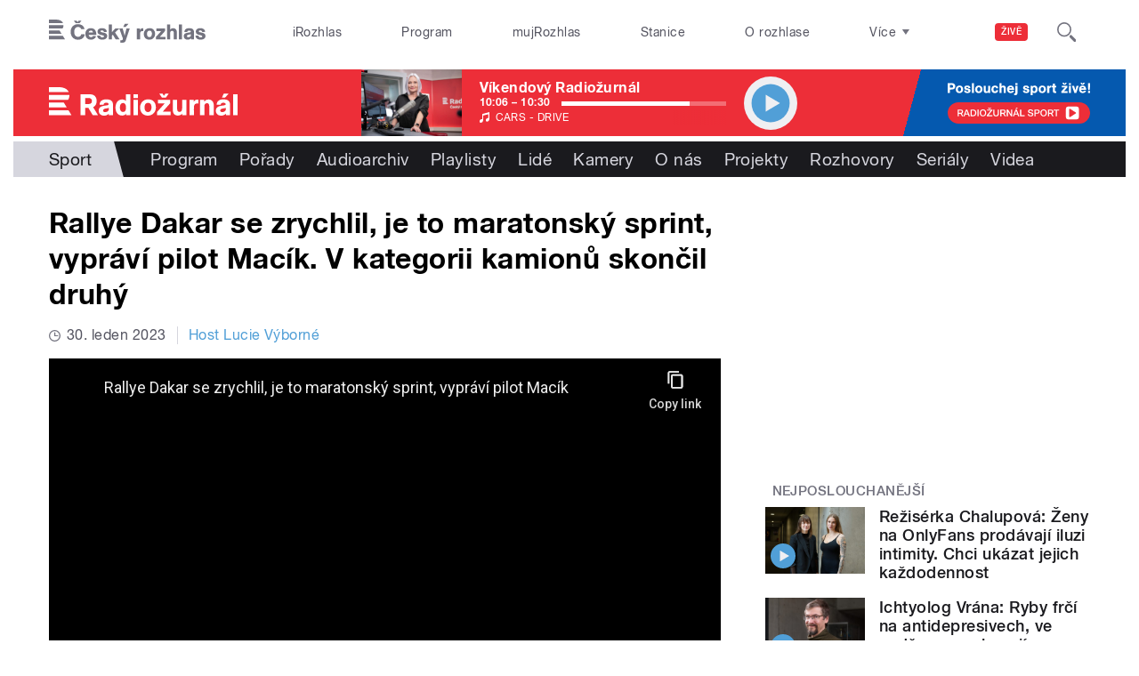

--- FILE ---
content_type: text/html; charset=utf-8
request_url: https://radiozurnal.rozhlas.cz/rallye-dakar-se-zrychlil-je-maratonsky-sprint-vypravi-pilot-macik-v-kategorii-8920227
body_size: 40937
content:

<!DOCTYPE html>
  <!--[if IEMobile 7]><html class="no-js ie iem7" lang="cs" dir="ltr"><![endif]-->
  <!--[if lte IE 6]><html class="no-js ie lt-ie9 lt-ie8 lt-ie7" lang="cs" dir="ltr"><![endif]-->
  <!--[if (IE 7)&(!IEMobile)]><html class="no-js ie lt-ie9 lt-ie8" lang="cs" dir="ltr"><![endif]-->
  <!--[if IE 8]><html class="no-js ie lt-ie9" lang="cs" dir="ltr"><![endif]-->
  <!--[if (gte IE 9)|(gt IEMobile 7)]><html class="no-js ie" lang="cs" dir="ltr" prefix=": fb: http://ogp.me/ns/fb# og: http://ogp.me/ns# article: http://ogp.me/ns/article# book: http://ogp.me/ns/book# profile: http://ogp.me/ns/profile# video: http://ogp.me/ns/video# product: http://ogp.me/ns/product#"><![endif]-->
  <!--[if !IE]><!--><html class="no-js" lang="cs" dir="ltr" prefix=": fb: http://ogp.me/ns/fb# og: http://ogp.me/ns# article: http://ogp.me/ns/article# book: http://ogp.me/ns/book# profile: http://ogp.me/ns/profile# video: http://ogp.me/ns/video# product: http://ogp.me/ns/product#"><!--<![endif]-->
<head>
  <!--[if IE]><![endif]-->
<meta charset="utf-8" />
<link rel="shortcut icon" href="https://radiozurnal.rozhlas.cz/sites/default/files/favicon_radiozurnal.ico" type="image/vnd.microsoft.icon" />
<script>dataLayer = [{"entityBundle":"article","entityLabel":"Rallye Dakar se zrychlil, je to maratonsk\u00fd sprint, vypr\u00e1v\u00ed pilot Mac\u00edk. V kategorii kamion\u016f skon\u010dil druh\u00fd ","entityTnid":"0","entityVid":"3843561","entityUid":"819","entityCreated":"1675072634","entityStatus":"1","domain":"radio\u017eurn\u00e1l","matrixID":"1","event":"pageview","siteDomain":"rozhlas.cz","siteContext":"radiozurnal","siteDocumentPath":"\/rallye-dakar-se-zrychlil-je-maratonsky-sprint-vypravi-pilot-macik-v-kategorii-8920227","siteBroadcastStation":"radiozurnal","contentCreator":"radiozurnal","sourceDomain":"radio\u017eurn\u00e1l","siteDocumentTitle":"Rallye Dakar se zrychlil, je to maratonsk\u00fd sprint, vypr\u00e1v\u00ed pilot Mac\u00edk. V kategorii kamion\u016f skon\u010dil druh\u00fd  | Radio\u017eurn\u00e1l","siteSection":"sport","siteEntityBundle":"article","siteEntityLabel":"Rallye Dakar se zrychlil, je to maratonsk\u00fd sprint, vypr\u00e1v\u00ed pilot Mac\u00edk. V kategorii kamion\u016f skon\u010dil druh\u00fd ","contentName":"Rallye Dakar se zrychlil, je to maratonsk\u00fd sprint, vypr\u00e1v\u00ed pilot Mac\u00edk. V kategorii kamion\u016f skon\u010dil druh\u00fd ","contentID":8920227,"contentShow":"c0e403a9-9dea-365b-96ff-545320a69b4e: Host Lucie V\u00fdborn\u00e9","contentAuthor":"Vladim\u00edr Kroc","contentCreationDateGMT":"2023-01-30T10:49:00+01:00","contentLength":807,"articleType":"video","shortTitle":"Dakar se zrychlil, je to maratonsk\u00fd sprint, vypr\u00e1v\u00ed pilot Mac\u00edk. V kategorii kamion\u016f skon\u010dil druh\u00fd","pDateStart":"2023-01-30T10:49:00","uDate":"2023-01-30T10:49:00","airedDate":"2023-01-30 09:05:00","theme":{"88":"Sport"},"format":{"118":"Rozhovor"},"placement":{"356861":"Radio\u017eurn\u00e1l_HP_Video"},"customLabel":"Host Vladim\u00edra Kroce","characteristic":"leisure","authorWeb":{"5002755":"Prokop Havel"},"authorBroadcast":{"5004021":"Vladim\u00edr Kroc"},"show":{"5997483":"Host Lucie V\u00fdborn\u00e9"},"relatedArticles":{"8729203":"Senegalci objevuj\u00ed gurm\u00e1nsk\u00e9 \u00fast\u0159ice. Ne\u017e se dostanou na tal\u00ed\u0159, stoj\u00ed to roky \u017eivota a pr\u00e1ce na farm\u011b ","7757526":"Nejv\u011bt\u0161\u00ed probl\u00e9m je \u00fanava, \u0159\u00edk\u00e1 elitn\u00ed fotograf sout\u011b\u017ee Rallye Dakar","8269863":"P\u0159ed t\u0159emi roky ho l\u00e9ka\u0159i udr\u017eovali v um\u011bl\u00e9m sp\u00e1nku, te\u010f Ond\u0159ej Klym\u010diw znovu m\u00ed\u0159\u00ed na Dakar"}}];</script>
<link rel="profile" href="http://www.w3.org/1999/xhtml/vocab" />
<meta name="HandheldFriendly" content="true" />
<meta name="MobileOptimized" content="width" />
<meta http-equiv="cleartype" content="on" />
<link rel="apple-touch-icon-precomposed" href="https://radiozurnal.rozhlas.cz/sites/all/themes/custom/e7/apple-touch-icon-precomposed-114x114.png" sizes="114x114" />
<link rel="apple-touch-icon-precomposed" href="https://radiozurnal.rozhlas.cz/sites/all/themes/custom/e7/apple-touch-icon-precomposed-144x144.png" sizes="144x144" />
<link rel="apple-touch-icon-precomposed" href="https://radiozurnal.rozhlas.cz/sites/all/themes/custom/e7/apple-touch-icon-precomposed-72x72.png" sizes="72x72" />
<link rel="apple-touch-icon-precomposed" href="https://radiozurnal.rozhlas.cz/sites/all/themes/custom/e7/apple-touch-icon-precomposed.png" />
<meta name="description" content="Pilot kamionů Martin Macík se z Really Dakar v Saudské Arábii vrátil se soškou beduína, ale také o čtyři kila lehčí. „Je to čistě z náročnosti, stravy, a také koncentrovanosti,“ popisuje pilot, který se závodu zúčastnil už po jedenácté. Jak se Dakar za tu dobu změnil? Jak se dá v poušti udržovat za volantem pitný režim? A jak se připravuje na příští rok?" />
<meta name="abstract" content="Pilot kamionů Martin Macík se z Really Dakar v Saudské Arábii vrátil se soškou beduína, ale také o čtyři kila lehčí. „Je to čistě z náročnosti, stravy, a také koncentrovanosti,“ popisuje pilot, který se závodu zúčastnil už po jedenácté. Jak se Dakar za tu dobu změnil? Jak se dá v poušti udržovat za volantem pitný režim? A jak se připravuje na příští rok?" />
<meta name="robots" content="follow, index" />
<meta name="keywords" content="rozhlas, veřejná služba, Český Rozhlas" />
<meta name="news_keywords" content="rozhlas, veřejná služba, Český Rozhlas" />
<meta name="viewport" content="width=device-width" />
<meta name="rating" content="general" />
<link rel="image_src" href="https://radiozurnal.rozhlas.cz/sites/default/files/images/7049fd98691ed190f92f0074bf0d8162.JPG" />
<meta name="referrer" content="origin" />
<link rel="canonical" href="https://radiozurnal.rozhlas.cz/rallye-dakar-se-zrychlil-je-maratonsky-sprint-vypravi-pilot-macik-v-kategorii-8920227" />
<meta name="generator" content="Drupal 7 (http://drupal.org)" />
<link rel="shortlink" href="https://radiozurnal.rozhlas.cz/rallye-dakar-se-zrychlil-je-maratonsky-sprint-vypravi-pilot-macik-v-kategorii-8920227" />
<meta name="rights" content="Czech Radio (Český rozhlas)" />
<meta http-equiv="content-language" content="cs" />
<meta property="og:site_name" content="Radiožurnál" />
<meta property="og:type" content="article" />
<meta property="og:url" content="https://radiozurnal.rozhlas.cz/rallye-dakar-se-zrychlil-je-maratonsky-sprint-vypravi-pilot-macik-v-kategorii-8920227" />
<meta property="og:title" content="Rallye Dakar se zrychlil, je to maratonský sprint, vypráví pilot Macík. V kategorii kamionů skončil druhý" />
<meta property="og:description" content="Pilot kamionů Martin Macík se z Really Dakar v Saudské Arábii vrátil se soškou beduína, ale také o čtyři kila lehčí. „Je to čistě z náročnosti, stravy, a také koncentrovanosti,“ popisuje pilot, který se závodu zúčastnil už po jedenácté. Jak se Dakar za tu dobu změnil? Jak se dá v poušti udržovat za volantem pitný režim? A jak se připravuje na příští rok?" />
<meta property="og:updated_time" content="2023-01-30T10:49:00" />
<meta property="og:image" content="https://radiozurnal.rozhlas.cz/sites/default/files/styles/facebook/public/images/7049fd98691ed190f92f0074bf0d8162.JPG?itok=6YLrR5AA" />
<meta property="og:image:url" content="https://radiozurnal.rozhlas.cz/sites/default/files/styles/facebook/public/images/7049fd98691ed190f92f0074bf0d8162.JPG?itok=6YLrR5AA" />
<meta property="og:image:secure_url" content="https://radiozurnal.rozhlas.cz/sites/default/files/styles/facebook/public/images/7049fd98691ed190f92f0074bf0d8162.JPG?itok=6YLrR5AA" />
<meta name="twitter:card" content="summary_large_image" />
<meta name="twitter:url" content="https://radiozurnal.rozhlas.cz/rallye-dakar-se-zrychlil-je-maratonsky-sprint-vypravi-pilot-macik-v-kategorii-8920227" />
<meta name="twitter:title" content="Rallye Dakar se zrychlil, je to maratonský sprint, vypráví pilot Macík. V kategorii kamionů skončil druhý | Radiožurnál" />
<meta name="twitter:image" content="https://radiozurnal.rozhlas.cz/sites/default/files/styles/twitter/public/images/7049fd98691ed190f92f0074bf0d8162.JPG?itok=cH0on-NJ#691060f9821de" />
<meta name="twitter:description" content="Pilot kamionů Martin Macík se z Really Dakar v Saudské Arábii vrátil se soškou beduína, ale také o čtyři kila lehčí. „Je to čistě z náročnosti, stravy, a také koncentrovanosti,“ popisuje pilot, který se závodu zúčastnil už po jedenácté. Jak se Dakar za tu dobu změnil? Jak se dá v poušti udržovat za volantem pitný režim? A jak se připravuje na příští rok?" />
<meta property="article:publisher" content="Czech Radio (Český rozhlas)" />
<meta property="article:section" content="Sport" />
<meta property="article:published_time" content="2023-01-30T10:49:00" />
<meta property="article:modified_time" content="2023-01-30T10:49:00" />
    <meta name="twitter:dnt" content="on" />  <title>Dakar se zrychlil, je to maratonský sprint, vypráví pilot Macík. V kategorii kamionů skončil druhý | Radiožurnál</title>
  <link type="text/css" rel="stylesheet" href="/sites/default/files/advagg_css/css__GBjzmUY-Gc71J7kBt1Tc6sRlgH2c7wx3VctlmKm8Iow__l3aOkxtKif_bniKKpiK5vFrVgn3b8xt01-OBcnSkqks__AepQsBqnHDPvQeQBqKz8sYxuo4xvF_O8XMyFGOCqO4k.css" media="all" />
<link type="text/css" rel="stylesheet" href="/sites/default/files/advagg_css/css__2GiARazTPkqbJXkQDl2P0cJoUew42XRSmDKK1Y8VACw__qprGZRNLqiO1IQOpUQV8twZWpGVqH2ZFjufGZrQFEj8__AepQsBqnHDPvQeQBqKz8sYxuo4xvF_O8XMyFGOCqO4k.css" media="all" />
<link type="text/css" rel="stylesheet" href="/sites/default/files/advagg_css/css__BF8W_blKQtPnbjQTY9x1jeMYAPMgw_DaHD_Jx-1OrhE__VgwyfQt-yRZrTCQFX_pOadE6PR9mZKmik_FgvfGFGJc__AepQsBqnHDPvQeQBqKz8sYxuo4xvF_O8XMyFGOCqO4k.css" media="screen" />
<link type="text/css" rel="stylesheet" href="/sites/default/files/advagg_css/css__XxBTW50_XnMb9oGV956xnQ2Ymlf_ZEduUfwOF3ytJ60__ppwpw5AD_6QGHt1-JMaKGhtfk2-WDv7yB6EqzXySrWE__AepQsBqnHDPvQeQBqKz8sYxuo4xvF_O8XMyFGOCqO4k.css" media="all" />
<link type="text/css" rel="stylesheet" href="/sites/default/files/advagg_css/css__PHfxKdry1WYvjBvAkjEgDxfThyMrlHyWh98c3zQs0yI__IBm_8LQNXI_gpPabK2zSF8xtkSvVrmoRBVooBo9RHKM__AepQsBqnHDPvQeQBqKz8sYxuo4xvF_O8XMyFGOCqO4k.css" media="all" />
<link type="text/css" rel="stylesheet" href="https://www.mujrozhlas.cz/themes/mr_frontend/css/mr-player.css?v=3" media="all" />
  
  <!-- Google Tag Manager -->
  <script>(function(w,d,s,l,i){w[l]=w[l]||[];w[l].push({'gtm.start':new Date().getTime(),event:'gtm.js'});var f=d.getElementsByTagName(s)[0],j=d.createElement(s),dl=l!='dataLayer'?'&l='+l:'';j.async=true;j.src='https://www.googletagmanager.com/gtm.js?id='+i+dl;f.parentNode.insertBefore(j,f);})(window,document,'script','dataLayer','GTM-WXJSC5M');</script>
  <!-- End Google Tag Manager -->

  <script>
    var CROnfig = {};
    CROnfig.show_rzsport = true;
    CROnfig.rzSportPlaysRadiozurnal = false;
    CROnfig.rzSportPlayerRapiStage = false;
    CROnfig.show_pohoda = true;
    CROnfig.zalozniplayer = false;
  </script>
  <script type="text/javascript" src="/sites/default/files/advagg_js/js__rYWh82IgrqwAqNoSrkeEAaM0iZFArNngvb2-Q5fVsv4__ZHV5jMksziuQGbGYfeBkn2jd1S6B37yFufuSc3NefBo__AepQsBqnHDPvQeQBqKz8sYxuo4xvF_O8XMyFGOCqO4k.js"></script>
<script type="text/javascript">
<!--//--><![CDATA[//><!--
var googletag = googletag || {};
googletag.cmd = googletag.cmd || [];
googletag.slots = googletag.slots || {};
//--><!]]>
</script>
<script type="text/javascript" src="/sites/default/files/advagg_js/js__nx-rsuUh3rhCkWAaCgnPDW5VpSdhPjFPsiInYKmAj1c__wK5T9g-zXDqMyJZe2F2HSuD7ULCdthMbPrwjmXEX9ww__AepQsBqnHDPvQeQBqKz8sYxuo4xvF_O8XMyFGOCqO4k.js"></script>
<script type="text/javascript" src="/sites/default/files/advagg_js/js__3LuYkqUjZCBoSLlHr2m61kSbmsCSqUKFXy8HcWtx3W4__fjMmdyFoQfs65a7ohq9q0rrTzQSedREzEOJ7PEgkNE8__AepQsBqnHDPvQeQBqKz8sYxuo4xvF_O8XMyFGOCqO4k.js" async="async"></script>
<script type="text/javascript" src="/sites/default/files/advagg_js/js__RPyYfJ4hDepGgZWtp1VbdI9yRaaKhnupkp97kCqBx00___VKZphQ1g0R1q7NLg3c5j8TW51VAlZJ6OKVG4z51ylM__AepQsBqnHDPvQeQBqKz8sYxuo4xvF_O8XMyFGOCqO4k.js"></script>
<script type="text/javascript" src="/sites/default/files/advagg_js/js__jq17M-Yn_NCLn9fAP1e9VYcwYPzfnHMvZJeRHnXxzb0__Eb6lKcH_m17idr7gsrEY7-M8ZzzuhGRfALj8WgvtM9k__AepQsBqnHDPvQeQBqKz8sYxuo4xvF_O8XMyFGOCqO4k.js" async="async"></script>
<script type="text/javascript" src="/sites/default/files/advagg_js/js__wl14XbUimBFmp94EIdah0ABCfPbvawYfkYnlKdXjnO8__sw7ZRB1zb_UPjUmgbiyyEOdYgQ1NwX9mPkwdRvLHDpw__AepQsBqnHDPvQeQBqKz8sYxuo4xvF_O8XMyFGOCqO4k.js"></script>
<script type="text/javascript">
<!--//--><![CDATA[//><!--
googletag.cmd.push(function() {
googletag.slots["d7_aside01_radiozurnal"] = googletag.defineSlot("40021396/d7_aside01/d7_aside01_radiozurnal", [320, 160], "dfp-ad-d7_aside01_radiozurnal")
  .addService(googletag.pubads())
});
//--><!]]>
</script>
<script type="text/javascript">
<!--//--><![CDATA[//><!--
googletag.cmd.push(function() {
googletag.slots["d7_aside02_radiozurnal"] = googletag.defineSlot("40021396/d7_aside02/d7_aside02_radiozurnal", [320, 160], "dfp-ad-d7_aside02_radiozurnal")
  .addService(googletag.pubads())
});
//--><!]]>
</script>
<script type="text/javascript" src="/sites/default/files/advagg_js/js__bFOh74rblCNfeAqBWGqF603OXHEBWOI8xUWm9gk-Mnw__WRsh3RAG-_KLWXWdUSL4k-yHTn1vu2dbvluPCCmj_wc__AepQsBqnHDPvQeQBqKz8sYxuo4xvF_O8XMyFGOCqO4k.js"></script>
<script type="text/javascript">
<!--//--><![CDATA[//><!--
document.createElement( "picture" );
//--><!]]>
</script>
<script type="text/javascript" src="/sites/default/files/advagg_js/js__pFtEQJvId5QyuxpyywogU938GXS3GMyGjQziQRZPyb8__dQT-o5CgVnDV9A-I1m2xtU4J_paYKfCnTMrCPiTJZpk__AepQsBqnHDPvQeQBqKz8sYxuo4xvF_O8XMyFGOCqO4k.js"></script>
<script type="text/javascript">
<!--//--><![CDATA[//><!--
googletag.cmd.push(function() {
  googletag.pubads().enableAsyncRendering();
  googletag.pubads().enableSingleRequest();
  googletag.pubads().collapseEmptyDivs(true);
});

googletag.cmd.push(function() {
googletag.enableServices();
});

//--><!]]>
</script>
<script type="text/javascript" src="/sites/default/files/advagg_js/js__Fn0w84gEvO7q3R6XFGo6ZZbbDnratW9kw5ApAYe5U5o__2w1VM0F8uYBfoMNtVXD4ySofrgoEi31o0f6WeNWTMm4__AepQsBqnHDPvQeQBqKz8sYxuo4xvF_O8XMyFGOCqO4k.js"></script>
<script type="text/javascript" src="/sites/default/files/advagg_js/js__ZL-2Cq9PBcUjhEoJ4omOxtW0_4aZpyH4lcKIfbt0WTU__6McCmQfoZNGzAxoZMPNc5xGwFM91dq9fqVr-56vEcxI__AepQsBqnHDPvQeQBqKz8sYxuo4xvF_O8XMyFGOCqO4k.js"></script>
<script type="text/javascript" src="/sites/default/files/advagg_js/js__iZ-ZgsOGGv8eNMcTp087He63DEThq_I6rFvIGnDwXeo__MyA8cat7xRB-VZOV8JR0rILc-9rVbBizHbjzHSb8WvQ__AepQsBqnHDPvQeQBqKz8sYxuo4xvF_O8XMyFGOCqO4k.js"></script>
<script type="text/javascript" src="/sites/default/files/advagg_js/js__za5hWiKjL6kqxt5fS5nVQRqXhwbOgSuYuPcBnn1SptI__ZMt0lnXvsctqLqdpPSpaXluDd4LQTp2fUWaHZ-jn_JU__AepQsBqnHDPvQeQBqKz8sYxuo4xvF_O8XMyFGOCqO4k.js"></script>
<script type="text/javascript" src="/sites/default/files/advagg_js/js__nU0KMthhylKLeRETj9KvuK_iYkA7N4lJNkYpsOL7Jg4__3-hZ7xBVQpHYy67ZZqjHtTV-6n6d62kUo-jaWxBUuJg__AepQsBqnHDPvQeQBqKz8sYxuo4xvF_O8XMyFGOCqO4k.js"></script>
<script type="text/javascript" src="/sites/default/files/advagg_js/js__nxUG0XXImTC1ZOsDz3XKTn1BLBRx_nrO9MNwxf6EWN8__RiyVyVU1Hu3PTBUXR3Tk48YM5_GOitSjdWdvv9lagu8__AepQsBqnHDPvQeQBqKz8sYxuo4xvF_O8XMyFGOCqO4k.js"></script>
<script type="text/javascript" src="/sites/default/files/advagg_js/js__I7lmrYIinhbbMMt8o9WEDrLe2NsojNBXXRijudhKics__w5Eqtdh1UBAT5Fc9YlB3N-k-H9QaED2gQ_tBbZVjKZE__AepQsBqnHDPvQeQBqKz8sYxuo4xvF_O8XMyFGOCqO4k.js"></script>
<script type="text/javascript" src="/sites/default/files/advagg_js/js__b3U5n2mOID71vmIvwnrOhOeqYlVqQ9C4uqBD8TpykF4__xaAWT3tMy17M5oCKdxEBUA75DBmumlqdHOJd4Zk9SrQ__AepQsBqnHDPvQeQBqKz8sYxuo4xvF_O8XMyFGOCqO4k.js"></script>
<script type="text/javascript">
<!--//--><![CDATA[//><!--
jQuery.extend(Drupal.settings, {"basePath":"\/","pathPrefix":"","setHasJsCookie":0,"ajaxPageState":{"theme":"e7","theme_token":"YUn2eDkdWMYoDBPtnO0rjv5ePlH1oeMlOndikXdCenw","jquery_version":"2.1","css":{"sites\/all\/themes\/contrib\/omega\/omega\/css\/modules\/system\/system.base.css":1,"sites\/all\/themes\/contrib\/omega\/omega\/css\/modules\/system\/system.menus.theme.css":1,"sites\/all\/themes\/contrib\/omega\/omega\/css\/modules\/system\/system.messages.theme.css":1,"sites\/all\/themes\/contrib\/omega\/omega\/css\/modules\/system\/system.theme.css":1,"sites\/all\/modules\/custom\/cro_layouts\/cro_layouts.css":1,"sites\/all\/modules\/contrib\/date\/date_api\/date.css":1,"sites\/all\/modules\/contrib\/date\/date_popup\/themes\/datepicker.1.7.css":1,"sites\/all\/modules\/contrib\/domain\/domain_nav\/domain_nav.css":1,"modules\/node\/node.css":1,"sites\/all\/modules\/contrib\/picture\/picture_wysiwyg.css":1,"sites\/all\/themes\/contrib\/omega\/omega\/css\/modules\/field\/field.theme.css":1,"sites\/all\/modules\/contrib\/views\/css\/views.css":1,"sites\/all\/themes\/contrib\/omega\/omega\/css\/modules\/user\/user.base.css":1,"sites\/all\/themes\/contrib\/omega\/omega\/css\/modules\/user\/user.theme.css":1,"misc\/ui\/jquery.ui.core.css":1,"misc\/ui\/jquery.ui.theme.css":1,"sites\/all\/libraries\/soundmanager2\/demo\/bar-ui\/css\/bar-ui.css":1,"sites\/all\/modules\/contrib\/picture\/lazysizes\/plugins\/aspectratio\/ls.aspectratio.css":1,"sites\/all\/modules\/contrib\/ctools\/css\/ctools.css":1,"sites\/all\/modules\/contrib\/ctools\/css\/modal.css":1,"sites\/all\/modules\/contrib\/modal_forms\/css\/modal_forms_popup.css":1,"sites\/all\/modules\/contrib\/panels\/css\/panels.css":1,"sites\/all\/libraries\/photoswipe\/dist\/photoswipe.css":1,"sites\/all\/libraries\/photoswipe\/dist\/default-skin\/default-skin.css":1,"sites\/all\/libraries\/fontello\/css\/fontello.css":1,"sites\/all\/modules\/custom\/cro_search_box\/cro_search_box.css":1,"sites\/all\/themes\/custom\/e7\/css\/e7.normalize.css":1,"sites\/all\/themes\/custom\/e7\/css\/e7.hacks.css":1,"sites\/all\/themes\/custom\/e7\/css\/e7.styles.css":1,"https:\/\/www.mujrozhlas.cz\/themes\/mr_frontend\/css\/mr-player.css?v=3":1},"js":{"sites\/all\/modules\/contrib\/picture\/picturefill2\/picturefill.min.js":1,"sites\/all\/modules\/contrib\/picture\/picture.min.js":1,"sites\/all\/modules\/modified-contrib\/soundmanager2\/soundmanager2_config.js":1,"sites\/all\/modules\/custom\/cro_panes\/js\/b_099e.js":1,"sites\/all\/modules\/modified-contrib\/photoswipe\/js\/photoswipe.jquery.js":1,"sites\/all\/modules\/custom\/cro_autoplay\/js\/cro_autoplay.js":1,"sites\/all\/modules\/contrib\/jquery_update\/replace\/jquery\/2.1\/jquery.min.js":1,"misc\/jquery-extend-3.4.0.js":1,"misc\/jquery-html-prefilter-3.5.0-backport.js":1,"misc\/jquery.once.js":1,"misc\/drupal.js":1,"sites\/all\/themes\/contrib\/omega\/omega\/js\/no-js.js":1,"sites\/all\/modules\/contrib\/picture\/lazysizes\/lazysizes.min.js":1,"sites\/all\/modules\/contrib\/jquery_update\/replace\/ui\/ui\/minified\/jquery.ui.core.min.js":1,"sites\/all\/modules\/contrib\/picture\/lazysizes\/plugins\/aspectratio\/ls.aspectratio.min.js":1,"sites\/all\/modules\/contrib\/jquery_update\/replace\/ui\/external\/jquery.cookie.js":1,"sites\/all\/modules\/contrib\/jquery_update\/replace\/jquery.form\/3\/jquery.form.min.js":1,"sites\/all\/libraries\/soundmanager2\/script\/soundmanager2-nodebug-jsmin.js":1,"misc\/ajax.js":1,"sites\/all\/modules\/contrib\/jquery_update\/js\/jquery_update.js":1,"sites\/all\/modules\/custom\/cro_twitter\/js\/cro_twitter.js":1,"sites\/all\/modules\/contrib\/admin_menu\/admin_devel\/admin_devel.js":1,"sites\/all\/modules\/custom\/site_tweaks\/js\/site_tweaks.js":1,"public:\/\/languages\/cs_kXq7WhMyrha0TzO4_uXpQOMbP444pxdi5rTkCalsljA.js":1,"misc\/progress.js":1,"sites\/all\/modules\/contrib\/ctools\/js\/modal.js":1,"sites\/all\/modules\/contrib\/modal_forms\/js\/modal_forms_popup.js":1,"https:\/\/www.mujrozhlas.cz\/themes\/mr_frontend\/js\/embeddedPlayer.js?v=3":1,"sites\/all\/modules\/custom\/cro_mujrozhlas_player\/js\/cro_mujrozhlas_player.js":1,"sites\/all\/libraries\/photoswipe\/dist\/photoswipe.min.js":1,"sites\/all\/libraries\/photoswipe\/dist\/photoswipe-ui-default.min.js":1,"sites\/all\/modules\/custom\/cro_hotnews\/js\/cro_hotnews.js":1,"sites\/all\/modules\/custom\/cro_search_box\/cro_search_box.js":1,"sites\/all\/modules\/custom\/cro_data_api_helper\/js\/libs\/jquery.cycle.lite-1.7.js":1,"sites\/all\/modules\/custom\/cro_data_api_helper\/js\/libs\/jquery.popup-v1.js":1,"sites\/all\/modules\/custom\/cro_player_box\/js\/cro_player_box.js":1,"sites\/all\/modules\/contrib\/datalayer\/datalayer.js":1,"sites\/all\/modules\/custom\/cro_data_api_helper\/js\/jquery.cro-2.0.14.js":1,"sites\/all\/modules\/custom\/cro_player_box\/js\/jquery.cro.box.schedule.single-2.1.1.js":1,"sites\/all\/modules\/custom\/cro_blocks\/js\/cro_stationsbox.js":1,"sites\/all\/modules\/custom\/cro_soundmanager\/js\/shaka-player.compiled.js":1,"sites\/all\/themes\/custom\/e7\/js\/cro_ui_analytics.js":1,"sites\/all\/modules\/custom\/cro_soundmanager\/js\/cro_rapi_player.js":1,"sites\/all\/themes\/custom\/e7\/js\/cro_buttons.js":1,"sites\/all\/themes\/custom\/e7\/js\/cro_carousel.js":1,"sites\/all\/themes\/custom\/e7\/js\/cro_floatingfixedbuttons.js":1,"sites\/all\/themes\/custom\/e7\/js\/cro_floatingfixednav.js":1,"sites\/all\/themes\/custom\/e7\/js\/cro_gallery_ga.js":1,"sites\/all\/themes\/custom\/e7\/js\/cro_responsivelist.js":1,"sites\/all\/themes\/custom\/e7\/js\/cro_responsiveembeds.js":1,"sites\/all\/themes\/custom\/e7\/js\/cro_dropdowns.js":1,"sites\/all\/themes\/custom\/e7\/js\/e7.behaviors.js":1,"sites\/all\/themes\/custom\/e7\/js\/jquery.mobile-events.min.js":1,"sites\/all\/themes\/custom\/e7\/..\/cro_admin_theme\/js\/mobile_menu.js":1}},"CToolsModal":{"loadingText":"Na\u010d\u00edt\u00e1n\u00ed...","closeText":"Zav\u0159\u00edt okno","closeImage":"\u003Cimg src=\u0022https:\/\/radiozurnal.rozhlas.cz\/sites\/all\/modules\/contrib\/ctools\/images\/icon-close-window.png\u0022 alt=\u0022Zav\u0159\u00edt okno\u0022 title=\u0022Zav\u0159\u00edt okno\u0022 \/\u003E","throbber":"\u003Cimg src=\u0022https:\/\/radiozurnal.rozhlas.cz\/sites\/all\/modules\/contrib\/ctools\/images\/throbber.gif\u0022 alt=\u0022Na\u010d\u00edt\u00e1n\u00ed\u0022 title=\u0022Na\u010d\u00edt\u00e1n\u00ed...\u0022 \/\u003E"},"modal-popup-small":{"modalSize":{"type":"fixed","width":300,"height":300},"modalOptions":{"opacity":0.85,"background":"#000"},"animation":"fadeIn","modalTheme":"ModalFormsPopup","throbber":"\u003Cimg src=\u0022https:\/\/radiozurnal.rozhlas.cz\/sites\/all\/modules\/contrib\/modal_forms\/images\/loading_animation.gif\u0022 alt=\u0022Na\u010d\u00edt\u00e1n\u00ed...\u0022 title=\u0022Na\u010d\u00edt\u00e1n\u00ed\u0022 \/\u003E","closeText":"Zav\u0159\u00edt"},"modal-popup-medium":{"modalSize":{"type":"fixed","width":550,"height":450},"modalOptions":{"opacity":0.85,"background":"#000"},"animation":"fadeIn","modalTheme":"ModalFormsPopup","throbber":"\u003Cimg src=\u0022https:\/\/radiozurnal.rozhlas.cz\/sites\/all\/modules\/contrib\/modal_forms\/images\/loading_animation.gif\u0022 alt=\u0022Na\u010d\u00edt\u00e1n\u00ed...\u0022 title=\u0022Na\u010d\u00edt\u00e1n\u00ed\u0022 \/\u003E","closeText":"Zav\u0159\u00edt"},"modal-popup-large":{"modalSize":{"type":"scale","width":0.8,"height":0.8},"modalOptions":{"opacity":0.85,"background":"#000"},"animation":"fadeIn","modalTheme":"ModalFormsPopup","throbber":"\u003Cimg src=\u0022https:\/\/radiozurnal.rozhlas.cz\/sites\/all\/modules\/contrib\/modal_forms\/images\/loading_animation.gif\u0022 alt=\u0022Na\u010d\u00edt\u00e1n\u00ed...\u0022 title=\u0022Na\u010d\u00edt\u00e1n\u00ed\u0022 \/\u003E","closeText":"Zav\u0159\u00edt"},"soundmanager2":{"mod_url":"\/sites\/all\/libraries\/soundmanager2\/swf\/","debug":false,"stream":false},"better_exposed_filters":{"views":{"cro_clanek_3":{"displays":{"b_041h":{"filters":[]}}},"cro_clanek_2":{"displays":{"b_041h_2":{"filters":[]}}},"cro_clanek":{"displays":{"b_002j":{"filters":[]}}}}},"cro_soundmanager":{"share":{"https:\/\/radiozurnal.rozhlas.cz\/sites\/default\/files\/audios\/eb147d6e3a9d37a366918c2942df517c.mp3":"\u003Cdiv class=\u0022b-032a-wrapper\u0022 style=\u0022display: none\u0022\u003E\n                \u003Csection class=\u0022box b-032 b-032a popup\u0022 tabindex=\u0022-1\u0022\u003E\n                   \u003Ca class=\u0022button button-popup button-popup--close\u0022 href=\u0022#\u0022\u003E\n                      \u003Cdiv class=\u0022button-popup__label\u0022\u003E\n                        \u003Cspan class=\u0022button-popup__label-nest\u0022\u003E \u2a2f \u003C\/span\u003E\n                      \u003C\/div\u003E\n                   \u003C\/a\u003E\u003Cdiv class=\u0022b-032a__subsection\u0022\u003E\n                \u003Ch3 class=\u0022\u0022 style=\u0022color: black\u0022\u003ERallye Dakar se zrychlil, je to maratonsk\u00fd sprint, vypr\u00e1v\u00ed pilot Mac\u00edk. V kategorii kamion\u016f skon\u010dil druh\u00fd \u003C\/h3\u003E\n                \u003Cdiv class=\u0022clipboard-copyline\u0022\u003E\n                  \u003Ctextarea class=\u0022clipboard-copyline__code\u0022\u003Ehttps:\/\/radiozurnal.rozhlas.cz\/rallye-dakar-se-zrychlil-je-maratonsky-sprint-vypravi-pilot-macik-v-kategorii-8920227#player=on\u003C\/textarea\u003E\n                  \u003Cspan class=\u0022clipboard-copyline__button\u0022\u003E\n                    \u003Ca class=\u0022clipboard-copyline__action-link\u0022 href=\u0022javascript:void(0);\u0022\u003EKop\u00edrovat\u003C\/a\u003E\n                  \u003C\/span\u003E\n                \u003C\/div\u003E\u003Cdiv class=\u0022b-032a__block--share\u0022\u003E\n                \u003Ch4 style=\u0022color: black\u0022\u003ESd\u00edlet na soci\u00e1ln\u00edch s\u00edt\u00edch\u003C\/h4\u003E\n                \u003Cdiv class=\u0022b-032a__share-buttons\u0022\u003E\n                  \u003Ca href=\u0022https:\/\/www.facebook.com\/share.php?u=https:\/\/radiozurnal.rozhlas.cz\/rallye-dakar-se-zrychlil-je-maratonsky-sprint-vypravi-pilot-macik-v-kategorii-8920227#player=on\u0022 class=\u0022button button-social button-social--outdeco button-social--facebook\u0022\n          onclick=\u0022return !window.open(encodeURI(decodeURI(this.href)), \u0027_blank\u0027, \u0027width=600,height=500\u0027);\u0022\u003E\n                   \u003Cspan\u003EFacebook\u003C\/span\u003E\n                  \u003C\/a\u003E\n                  \u003Ca href=\u0022https:\/\/twitter.com\/intent\/tweet?url=https:\/\/radiozurnal.rozhlas.cz\/rallye-dakar-se-zrychlil-je-maratonsky-sprint-vypravi-pilot-macik-v-kategorii-8920227#player=on\u0022 class=\u0022button button-social button-social--outdeco button-social--x\u0022\n          onclick=\u0022return !window.open(encodeURI(decodeURI(this.href)), \u0027_blank\u0027, \u0027width=600,height=500\u0027);\u0022\u003E\n                    \u003Cspan\u003ETwitter\u003C\/span\u003E\n                  \u003C\/a\u003E\n                  \u003Ca href=\u0022http:\/\/www.linkedin.com\/shareArticle?mini=true\u0026url=https:\/\/radiozurnal.rozhlas.cz\/rallye-dakar-se-zrychlil-je-maratonsky-sprint-vypravi-pilot-macik-v-kategorii-8920227#player=on\u0022 class=\u0022button button-social button-social--outdeco button-social--linkedin\u0022\n          onclick=\u0022return !window.open(encodeURI(decodeURI(this.href)), \u0027_blank\u0027, \u0027width=600,height=500\u0027);\u0022\u003E\n                  \u003Cspan\u003ELinkedIn\u003C\/span\u003E\n                  \u003C\/a\u003E\n               \u003C\/div\u003E\n             \u003C\/div\u003E\u003Cdiv class=\u0022b-032a__block--embed\u0022\u003E\n                  \u003Ch4 class=\u0022\u0022\u003EVlo\u017eit audio na sv\u016fj web\u003C\/h4\u003E\n                  \u003Cdiv class=\u0022clipboard-copyline\u0022\u003E\n                    \u003Ctextarea class=\u0022clipboard-copyline__code\u0022\u003E\u0026lt;script\u0026gt;if(typeof(window.jsScriptOutputted)==\u0026quot;undefined\u0026quot;){var jsScriptOutputted=true;var jsScript=document.createElement(\u0026quot;script\u0026quot;);jsScript.type=\u0026quot;text\/javascript\u0026quot;;jsScript.src=\u0026quot;https:\/\/radiozurnal.rozhlas.cz\/sites\/all\/libraries\/responsive-external-embeds\/cro_responsiveexternalembeds.min.js\u0026quot;;jsScript.onload=function(){};document.head.appendChild(jsScript);}\u0026lt;\/script\u0026gt;\u0026lt;iframe name=\u0026quot;embed-8920227\u0026quot; class=\u0026quot;cro-embed__parent\u0026quot; frameBorder=\u0026quot;0\u0026quot; scrolling=\u0026quot;no\u0026quot; allowfullscreen src=\u0026quot;https:\/\/radiozurnal.rozhlas.cz\/cro_soundmanager\/files\/8920227\/body?fid=10574733\u0026quot;\u0026gt;\u0026lt;\/iframe\u0026gt;\u003C\/textarea\u003E\n                    \u003Cspan class=\u0022clipboard-copyline__button\u0022\u003E\n                      \u003Ca class=\u0022clipboard-copyline__action-link\u0022 href=\u0022javascript:void(0);\u0022\u003EKop\u00edrovat\u003C\/a\u003E\n                    \u003C\/span\u003E\n                  \u003C\/div\u003E\n                \u003C\/div\u003E\u003C\/div\u003E\u003C\/section\u003E\u003C\/div\u003E"},"expire":[],"download":[],"playtime":{"https:\/\/radiozurnal.rozhlas.cz\/sites\/default\/files\/audios\/eb147d6e3a9d37a366918c2942df517c.mp3":"30:55"}},"photoswipe":{"options":{"showAnimationDuration":333,"hideAnimationDuration":333,"showHideOpacity":false,"bgOpacity":1,"spacing":0.12,"allowPanToNext":true,"maxSpreadZoom":2,"loop":true,"pinchToClose":true,"closeOnScroll":false,"closeOnVerticalDrag":true,"mouseUsed":false,"escKey":true,"arrowKeys":true,"history":true,"errorMsg":"\u003Cdiv class=\u0022pswp__error-msg\u0022\u003E\u003Ca href=\u0022%url%\u0022 target=\u0022_blank\u0022\u003EThe image\u003C\/a\u003E could not be loaded.\u003C\/div\u003E","preload":[1,1],"mainClass":null,"focus":true}},"cro-node-contact-form-modal-style":{"modalClass":"cro-node-contact-form"},"dataLayer":{"languages":{"cs":{"language":"cs","name":"Czech","native":"\u010ce\u0161tina","direction":"0","enabled":"1","plurals":"3","formula":"(((($n%10)==1)\u0026\u0026(($n%100)!=11))?(0):((((($n%10)\u003E=2)\u0026\u0026(($n%10)\u003C=4))\u0026\u0026((($n%100)\u003C10)||(($n%100)\u003E=20)))?(1):2))","domain":"","prefix":"","weight":"0","javascript":"kXq7WhMyrha0TzO4_uXpQOMbP444pxdi5rTkCalsljA"},"en":{"language":"en","name":"English","native":"English","direction":"0","enabled":"1","plurals":"0","formula":"","domain":"","prefix":"en","weight":"0","javascript":""}}}});
//--><!]]>
</script>
  
</head>
<body class="html not-front not-logged-in page-node page-node- page-node-8920227 node-type-article domain-radiozurnal-rozhlas-cz section-rallye-dakar-se-zrychlil-je-maratonsky-sprint-vypravi-pilot-macik-v-kategorii-8920227 section-rallye-dakar-se-zrychlil-je-maratonsky-sprint-vypravi-pilot-macik-v-kategorii-8920227 radiozurnal web-station    ">
  <div id="fb-root"></div>
	<!-- Google Tag Manager (noscript) -->
  <noscript>
	  <iframe src="https://www.googletagmanager.com/ns.html?id=GTM-WXJSC5M" height="0" width="0" style="display:none;visibility:hidden"></iframe>
	</noscript>
  <!-- End Google Tag Manager (noscript) -->

  <a href="#main-content" class="element-invisible element-focusable">Přejít k hlavnímu obsahu</a>
    
  <div class="page article-type--video">

  <header class="l-grid--12-1" role="banner">
    <nav class="b-014a">

  <div class="b-014a__logo">
    <a href="https://www.rozhlas.cz" title="Český rozhlas">
      <span class="hidden">Český Rozhlas</span>
    </a>
  </div>

      
  <ul class="b-014a__list"><li class="first b-014a__list-item"><a href="https://www.irozhlas.cz">iRozhlas</a></li>
<li class="b-014a__list-item"><a href="http://www.rozhlas.cz/program/portal/">Program</a></li>
<li class="b-014a__list-item"><a href="http://mujrozhlas.cz">mujRozhlas</a></li>
<li class="b-014a__list-item"><a href="https://portal.rozhlas.cz/stanice">Stanice</a></li>
<li class="last b-014a__list-item"><a href="http://www.rozhlas.cz/informace/portal/">O rozhlase</a></li>
</ul>
  
      
  <div class="b-014a__searchbar" id="cro_searchbox">
	<form action="/search" method="get" id="search-form">
		<input type="text" name="query" title="" placeholder="Napište, co hledáte">
		<button type="submit" class="b-014a__searchbar-submit" aria-label="Hledat">
			<span class="b-014a__searchbar-submit-image">
				<span class="hidden">Hledat</span>
			</span>
		</button>
    <input type="hidden" name="source" value="">
	</form>
</div>
  
</nav>

  
  <!-- stationbox desktop placeholder -->
<div class="b-001c__placeholder b-001c__placeholder--desktop b-001c__placeholder--active b-001c__anchor">
  <section class="box b-001c">
    <h2>Poslouchejte živě</h2>
    <div id="cro_stationsbox" class="b-001c__block--stations"></div>

    <div class="b-001c__block--buttons">
      <button id="regionalStationsButton" class="b-001c__toggler-wrap">
        <div class="b-001c__toggler">Regionální stanice</div>
      </button>

      <button id="alloverStationsButton" class="b-001c__toggler-wrap" hidden>
        <div class="b-001c__toggler b-001c__toggler--global">Celoplošné stanice</div>
      </button>

      <div class="b-001c__link">
        <a href="https://www.rozhlas.cz/stanice/portal/" class="b-001c__link-item">Stanice</a>
        <a href="https://www.mujrozhlas.cz/porady" class="b-001c__link-item">Audioarchiv</a>
        <a href="https://www.rozhlas.cz/iradio/podcast/" class="b-001c__link-item">Podcasty</a>
      </div>
    </div>
  </section>
</div>
<nav class="b-014b">
  <div class="b-014b__list-wrapper" style="display: none;">

    <!-- search bar -->
    <div class="b-014b__searchbar">
      <form id="search-form" class="b-014b__searchbar-form" action="/search" method="get">
        <input class="b-014b__searchbar-input" type="text" name="query" title="" placeholder="Napište, co hledáte">
        <button class="b-014b__searchbar-submit" type="submit" aria-label="Hledat">
          <span class="b-014b__searchbar-submit-image">
            <span class="hidden">Hledat</span>
          </span>
        </button>
      </form>
    </div>

    <!-- top submenu -->
          
  <ul class="b-014b__list"><li class="first b-014b__list-item"><a href="https://portal.rozhlas.cz/podcasty/porady">Podcasty</a></li>
<li class="b-014b__list-item"><a href="https://temata.rozhlas.cz/komentare">Komentáře</a></li>
<li class="b-014b__list-item"><a href="https://temata.rozhlas.cz/kultura">Kultura</a></li>
<li class="b-014b__list-item"><a href="https://www.irozhlas.cz/sport">Sport</a></li>
<li class="b-014b__list-item"><a href="https://portal.rozhlas.cz/vysilace/">Jak nás naladíte</a></li>
<li class="b-014b__list-item"><a href="https://www.mujrozhlas.cz/hry-cetby-povidky">Hry, četby, povídky</a></li>
<li class="b-014b__list-item"><a href="https://temata.rozhlas.cz/veda">Věda</a></li>
<li class="b-014b__list-item"><a href="https://temata.rozhlas.cz/nabozenstvi">Náboženství</a></li>
<li class="b-014b__list-item"><a href="https://digital.rozhlas.cz/">Digitální rádio</a></li>
<li class="b-014b__list-item"><a href="https://temata.rozhlas.cz/historie">Historie</a></li>
<li class="b-014b__list-item"><a href="https://temata.rozhlas.cz/priroda">Příroda</a></li>
<li class="b-014b__list-item"><a href="https://www.youtube.com/user/ceskyrozhlas">Publicistika v obraze</a></li>
<li class="b-014b__list-item"><a href="http://www.rozhlas.cz/zelenavlna/portal/">Zelená vlna</a></li>
<li class="b-014b__list-item"><a href="https://radioteka.cz/"> Radiotéka - Kupte si audioknihu</a></li>
<li class="last b-014b__list-item"><a href="https://poplatek.rozhlas.cz/">Rozhlasový poplatek</a></li>
</ul>
    
  </div>
</nav>    <div class="header__wrapper">
      
  <!-- Beginning of TEMP markup -->
    <!-- End of TEMP markup -->


<!-- Node Special Header (show, event) -->
  
<!-- Default station header -->
<div class="b-015 b-015__list bg-color-main">
  <div class="b-015__list-item b-015__list-item--left">
    <div class="b-015__logo-wrapper">
      <a class="b-015__logo bg-image-logo-main" href="/"></a>
      <span class="b-015__logo-textcontent">Radiožurnál</span>
    </div>
  </div>
  <div class="b-015__list-item b-015__list-item--right bg-gradient-vertical-60-color-add-3-to-color-main">
    <div class="b-015__launcher-wrapper">
              
  <div id="cro-box-schedule-single" data-station="radiozurnal">
	<div class="slot-0 b-015__launcher">
		<div class="b-015__launcher-button">
			<a class="button button-play--launcher" target="_blank" href="https://www.mujrozhlas.cz/zive/radiozurnal?autoplay=1">
				<div class="button__label hidden">Přehrát</div>
			</a>
		</div>
	</div>
</div>
            <ul class="b-015__services_list">
        <li class="b-015__services_list-item"><a href="/program" class="b-015__services_link b-015__services_link--program">Program</a></li>
        <li class="b-015__services_list-item"><a href="/audioarchiv" class="b-015__services_link b-015__services_link--audioarchiv">Audioarchiv</a></li>
        <li class="b-015__services_list-item"><a href="/kamery" class="b-015__services_link b-015__services_link--kamery">Kamery</a></li>
      </ul>
    </div>
  </div>
</div>
                  <div class="b-016__wrapper b-016__wrapper--title-navigation">
            <h2><span><a href="/">Sport</a></span></h2>
                <nav class="b-016">
  
  <ul class="b-016__list cro_responsivelist"><li class="first b-016__list-item"><a href="/program">Program</a></li>
<li class="b-016__list-item"><a href="/porady">Pořady</a></li>
<li class="b-016__list-item"><a href="/audioarchiv">Audioarchiv</a></li>
<li class="b-016__list-item"><a href="/playlisty">Playlisty</a></li>
<li class="b-016__list-item"><a href="/lide">Lidé</a></li>
<li class="b-016__list-item"><a href="/kamery">Kamery</a></li>
<li class="b-016__list-item"><a href="/o-stanici-6282419">O nás</a></li>
<li class="b-016__list-item"><a href="/projekty">Projekty</a></li>
<li class="b-016__list-item"><a href="/rozhovory">Rozhovory</a></li>
<li class="b-016__list-item"><a href="/serialy">Seriály</a></li>
<li class="last b-016__list-item"><a href="/video">Videa</a></li>
</ul>
</nav>
      </div>
    </div>
  </header>

  <div class="main">
    <div class="content" role="main">
                    <div class="l-grid--12-1 item-special">
          <div id="hotnews"></div>
        </div>
      <a id="main-content"></a>
                          <h1 class="article-type article-type--video">Rallye Dakar se zrychlil, je to maratonský sprint, vypráví pilot Macík. V&nbsp;kategorii kamionů skončil druhý </h1>
                                          

    <div class="l-grid--8-1 nth-of-type--1 item-first">
                    <div class="content-1--8-1">
                <div class="node-block node-block--date-show">
      <div class="node-block__block node-block__block--date">
        <span>
                      30. leden 2023                </span>
    </div>
        <div class="node-block__block node-block__block--show">
                                      <a href="/host-lucie-vyborne-5997483">
            Host Lucie Výborné          </a>
                            </div>
  </div>





<div class="field field-main-video">

	<!-- label is hidden -->
	
		<!-- Multi-value field -->
	
		<!-- Single-value field -->
		<div id="file-10575135" class="file file-video file-video-youtube" class="file file-video file-video-youtube">

    
    
  
  <div class="content">
    <div class="media-youtube-video media-youtube-1">
    <iframe class="media-youtube-player" width="755" height="424" title="Rallye Dakar se zrychlil, je to maratonský sprint, vypráví pilot Macík" src="https://www.youtube-nocookie.com/embed/FhC4_2XnPdA?wmode=opaque&controls=1&showinfo=0" name="Rallye Dakar se zrychlil, je to maratonský sprint, vypráví pilot Macík" frameborder="0" allowfullscreen>Video of Rallye Dakar se zrychlil, je to maratonský sprint, vypráví pilot Macík</iframe>
</div>
  </div>

  
</div>

	</div>



            </div>
                            <div class="content-container">
                                    <div class="content-1--1-1">
                            <div class="block-social-buttons-vertical">
        <ul class="social-icons">
            <li>
                <a title="Sdílet na Facebook" onclick="return !window.open(encodeURI(decodeURI(this.href)), '_blank', 'width=600,height=500');" href="http://www.facebook.com/share.php?u=https://radiozurnal.rozhlas.cz/rallye-dakar-se-zrychlil-je-maratonsky-sprint-vypravi-pilot-macik-v-kategorii-8920227&title=Rallye Dakar se zrychlil, je to maratonský sprint, vypráví pilot Macík. V kategorii kamionů skončil druhý ">
                    <span class="facebook-icon"></span>
                </a>
            </li>
            <li>
                <a title="Sdílet na X" onclick="return !window.open(encodeURI(decodeURI(this.href)), '_blank', 'width=600,height=500');" href="http://twitter.com/share?url=https://radiozurnal.rozhlas.cz/rallye-dakar-se-zrychlil-je-maratonsky-sprint-vypravi-pilot-macik-v-kategorii-8920227&text=Rallye Dakar se zrychlil, je to maratonský sprint, vypráví pilot Macík. V kategorii kamionů skončil druhý ">
                    <span class="x-icon"></span>
                </a>
            </li>
            <li>
                <a title="Sdílet na LinkedIn" onclick="return !window.open(encodeURI(decodeURI(this.href)), '_blank', 'width=600,height=500');" href="http://www.linkedin.com/shareArticle?mini=true&url=https://radiozurnal.rozhlas.cz/rallye-dakar-se-zrychlil-je-maratonsky-sprint-vypravi-pilot-macik-v-kategorii-8920227&title=Rallye Dakar se zrychlil, je to maratonský sprint, vypráví pilot Macík. V kategorii kamionů skončil druhý ">
                    <span class="linkedin-icon"></span>
                </a>
            </li>
        </ul>
    </div>
                    </div>
                                                    <div class="content-1--7-2">
                        




<div class="field field-perex">

	<!-- label is hidden -->
	
		<!-- Multi-value field -->
	
		<!-- Single-value field -->
		<p>Pilot kamionů Martin Macík se z Really Dakar v Saudské Arábii vrátil se soškou beduína, ale také o čtyři kila lehčí. „Je to čistě z náročnosti, stravy, a také koncentrovanosti,“ popisuje pilot, který se závodu zúčastnil už po jedenácté. Jak se Dakar za tu dobu změnil? Jak se dá v poušti udržovat za volantem pitný režim? A jak se připravuje na příští rok?</p>
	</div>







<div class ="file-audio" style="border: none"><div class="wysiwyg-asset asset-type-audio"><div class="mujRozhlasPlayer" data-player='{"urlAjaxApi":"https:\/\/mujrozhlas.cz","urlRapi":"https:\/\/api.mujrozhlas.cz","data":{"autoplay":false,"embedId":8920227,"embedUrl":"https:\/\/radiozurnal.rozhlas.cz\/cro_soundmanager\/files\/8920227\/body?fid=10574733","series":{"title":"Ka\u017ed\u00fd rok p\u0159em\u00fd\u0161l\u00edm, co ud\u011bl\u00e1m jinak, co ud\u011bl\u00e1m nov\u011b, \u0159\u00edk\u00e1 Martin Mac\u00edk. Pro fanou\u0161ky p\u0159ipravuje talk show Posedl\u00ed Dakarem 2023"},"poster":[],"brandHref":"https:\/\/www.mujrozhlas.cz","logoPosition":"bottom-right","defaultIndex":0,"showPlaylist":false,"playlist":[{"title":"Ka\u017ed\u00fd rok p\u0159em\u00fd\u0161l\u00edm, co ud\u011bl\u00e1m jinak, co ud\u011bl\u00e1m nov\u011b, \u0159\u00edk\u00e1 Martin Mac\u00edk. Pro fanou\u0161ky p\u0159ipravuje talk show Posedl\u00ed Dakarem 2023","since":"2023-01-30T10:49:00+01:00","part":1,"duration":1855,"availability":[],"audioLinks":[{"linkType":"download","variant":"mp3","duration":1855,"bitrate":128,"url":"https:\/\/portal.rozhlas.cz\/sites\/default\/files\/audios\/eb147d6e3a9d37a366918c2942df517c.mp3","sizeInBytes":44520256}],"podcastLinks":[{"type":"mujRozhlas","title":"mujRozhlas","url":"https:\/\/api.mujrozhlas.cz\/show-redirect\/5997483"},{"type":"apple","title":"Apple iTunes","url":"https:\/\/itunes.apple.com\/podcast\/id690453573"},{"type":"google","title":"Youtube Music","url":"https:\/\/music.youtube.com\/playlist?list=PLc1_MkdHOs566l3FFPSMv_O6F9aCjxEGn"},{"type":"spotify","title":"Spotify","url":"https:\/\/open.spotify.com\/show\/1aOc3nAM0HjrYOcicpJpPc"},{"type":"rss","title":"RSS - ostatn\u00ed \u010dte\u010dky","url":"https:\/\/api.mujrozhlas.cz\/rss\/podcast\/c0e403a9-9dea-365b-96ff-545320a69b4e"}],"meta":{"ga":{"contentId":"10574733","contentCreator":"radiozurnal","contentAuthor":"Vladim\u00edr Kroc","contentName":"Dakar se zrychlil, je to maratonsk\u00fd sprint, vypr\u00e1v\u00ed pilot Mac\u00edk. V kategorii kamion\u016f skon\u010dil druh\u00fd","contentNameShort":"Dakar se zrychlil, je to maratonsk\u00fd sprint, vypr\u00e1v\u00ed pilot Mac\u00edk. V kategorii kamion\u016f skon\u010dil druh\u00fd"}},"rapiEpisode":{"attributes":{"shortTitle":"Ka\u017ed\u00fd rok p\u0159em\u00fd\u0161l\u00edm, co ud\u011bl\u00e1m jinak, co ud\u011bl\u00e1m nov\u011b, \u0159\u00edk\u00e1 Martin Mac\u00edk. Pro fanou\u0161ky p\u0159ipravuje talk show Posedl\u00ed Dakarem 2023","mirroredShow":{"title":"Host Lucie V\u00fdborn\u00e9"}},"relationships":{"show":{"data":{"id":"c0e403a9-9dea-365b-96ff-545320a69b4e"}}}}}]}}'>
  <div class="mrp-holder mrp-holder--skeleton">
    <div class="mrp-holder__wrap">
      <div class="mrp-holder__img">
        <div class="mrp-img">
          <div class="mrp-img__holder"></div>
        </div>
      </div>
      <div class="mrp-holder__body">
        <div class="mrp-holder__media">
          <div class="mrp-holder__header">
            <div class="mrp-series-title"></div>
            <div class="mrp-show-title"></div>
          </div>
          <div class="mrp-holder__info">
            <div class="mrp-duration"></div>
          </div>
          <div class="mrp-holder__play">
            <div class="mrp-btn mrp-btn--lg"></div>
          </div>
        </div>
        <div class="mrp-holder__logo"></div>
      </div>
    </div>
  </div>
</div>
</div></div>







<div class="field body"data-io-article-url="https://radiozurnal.rozhlas.cz/rallye-dakar-se-zrychlil-je-maratonsky-sprint-vypravi-pilot-macik-v-kategorii-8920227">

	<!-- label is hidden -->
	
		<!-- Multi-value field -->
	
		<!-- Single-value field -->
		<p><strong>Jak úrovně soutěže ovlivnila neúčast ruského Kamazu? </strong></p><p>Soutěž jako takovou nikoliv, ale v&nbsp;rámci kategorie kamionů určitě hodně. Byl to jiný typ závodu, najednou jsme bojovali o přední příčky s&nbsp;kolegy z&nbsp;Holandska. A bylo to nádherné sledovat, přitáhlo to neuvěřitelné množství fanoušků, organizátor o nás jinak hovořil, vypadalo to všechno trochu jinak.</p><!-- wa data-asset-id="63d7938b886508.82269963" data-asset-type="readbox_news_with_readbox" --><section class="asset a-001 a-001--position-left a-001a radiozurnal"><h2>Čtěte také</h2><div class="a-001__block a-001a__block"><div class="a-001__overlay a-001a__overlay"><div class="image"><a href="/bez-sebevedomi-na-rallye-dakar-nejde-ucime-se-priznavat-chyby-rika-uspesny-pilot-8413097"><img src="https://radiozurnal.rozhlas.cz/sites/default/files/styles/cro_16x9_tablet/public/uploader/2021-01-11t100540z_1_210116-102906_tat.JPG?itok=t9bCsZXZ" alt=""></a></div></div><h3><a href="/bez-sebevedomi-na-rallye-dakar-nejde-ucime-se-priznavat-chyby-rika-uspesny-pilot-8413097">Bez sebevědomí to na Rallye Dakar nejde. Učíme se přiznávat chyby, říká úspěšný pilot Martin Macík</a></h3></div></section><!-- /wa --><p>Před tím to v rámci komunikace bylo: „tak zase oni“. Samozřejmě dokázali neuvěřitelnou věc, ale bohužel to byla jiná kategorie. A teď se síly srovnaly a o to byl závod zajímavější. Což z&nbsp;pohledu fanouška chcete.</p><p><strong>Celkem tři sošky beduína, vítězství v&nbsp;prologu a čtyřech etapách. Co z&nbsp;toho mělo pro vás největší hodnotu? </strong></p><p>Samozřejmě beduín, pro toho to vlastně děláme. Mít beduína v&nbsp;ruce je nepopsatelný zážitek, pokud pro to děláte 11 let to, co dělám já… A pak to bylá etapová vítězství, která se také počítají a ženou tým dopředu.</p><p><strong>Rallye Dakar jste se zúčastnil po jedenácté, po deváté jako řidič. Jak se za tu dobu závod změnil?</strong></p><!-- wa data-asset-id="63d79c41c2a8c0.07627474" data-asset-type="image" --><div class="wysiwyg-asset asset-type-image image__small_img_right"><a href="https://radiozurnal.rozhlas.cz/sites/default/files/styles/lightbox/public/uploader/profimedia-074949079_230114-140117_nov.jpg?itok=0bO0NpdX" class="photoswipe" data-size="1200x800" data-overlay-title="Martin Macík živí na letošním Dakaru v kategorii kamionů naději na pódiové umístění | foto: Florent Gooden,  Profimedia"><picture  title="Martin Macík živí na letošním Dakaru v kategorii kamionů naději na pódiové umístění | foto: Florent Gooden,  Profimedia">
<!--[if IE 9]><video style="display: none;"><![endif]-->
<source srcset="https://radiozurnal.rozhlas.cz/sites/default/files/styles/cro_16x9_mobile/public/uploader/profimedia-074949079_230114-140117_nov.jpg?itok=bsAWvIpC 1x" media="(min-width: 480px)" />
<source srcset="https://radiozurnal.rozhlas.cz/sites/default/files/styles/cro_16x9_default/public/uploader/profimedia-074949079_230114-140117_nov.jpg?itok=_IzlANjP 1x" media="(min-width: 0px)" />
<!--[if IE 9]></video><![endif]-->
<!--[if lt IE 9]>
<img  src="https://radiozurnal.rozhlas.cz/sites/default/files/styles//public/uploader/profimedia-074949079_230114-140117_nov.jpg?itok=bCPJZCQy" alt="Martin Macík živí na letošním Dakaru v kategorii kamionů naději na pódiové umístění" title="Martin Macík živí na letošním Dakaru v kategorii kamionů naději na pódiové umístění | foto: Florent Gooden,  Profimedia" />
<![endif]-->
<!--[if !lt IE 9]><!-->
<img  srcset="https://radiozurnal.rozhlas.cz/sites/default/files/styles//public/uploader/profimedia-074949079_230114-140117_nov.jpg?itok=bCPJZCQy 3507w" alt="Martin Macík živí na letošním Dakaru v kategorii kamionů naději na pódiové umístění" title="Martin Macík živí na letošním Dakaru v kategorii kamionů naději na pódiové umístění | foto: Florent Gooden,  Profimedia" />
<!-- <![endif]-->
</picture></a><div class="img-metadata"><span class="img-metadata__title">Martin Macík živí na letošním Dakaru v kategorii kamionů naději na pódiové umístění</span><span class="img-metadata__spacer img-metadata__spacer--pipe">|</span><span class="img-metadata__label">foto:</span><span class="img-metadata__other_authors">Florent Gooden</span><span class="img-metadata__spacer img-metadata__spacer--comma">, </span><span class="img-metadata__source">Profimedia</span></div></div><!-- /wa --><p>Velmi se zrychlil, je to maratonský sprint. Kilometrů je furt stejně a nemůžete přemýšlet nad tím, jak to přejedete, kudy pojedete. Jako příklad – jel jsem rychlostí 140 kilometrů v hodině, blížil se k&nbsp;obrovské duně a v&nbsp;plné rychlosti jsem to prubnul.&nbsp;S Italy jsme byli jediní, všichni jezdili kolem. Rychlost je obrovská a nemáte čas na přemýšlení.</p><p>Jinak se samozřejmě změnil ve spoustě dalších věcech, máme obytňáky, relativní čistotu, pohodlí v&nbsp;rámci posádek, technika se posunula dopředu...Takže zázemí je také velký rozdíl.</p><p><strong>Bezmála devět tisíc kilometrů, z&nbsp;toho víc než polovina rychlostní zkoušky. Prý nejnáročnější ze čtyř ročníků, které se v&nbsp;Saudské Arábii dosud jely. Letos to bylo zvlášť náročné kvůli počasí? </strong></p><p>Počasí hrálo obrovskou roli, můžu potvrdit, že to byl nejtěžší ročník v&nbsp;rámci Saudské Arábie. V&nbsp;porovnání s&nbsp;Jižní Amerikou můžeme polemizovat, protože tam to bylo o něčem jiném. Ale tady to s&nbsp;tím zamávalo, v&nbsp;minulých letech jsme spíše měli štěstí na počasí. Teď to bylo období dešťů, vůbec to nebylo příjemný.</p><!-- wa data-asset-id="63d799ffe73084.48525340" data-asset-type="video" --><div class="wysiwyg-asset asset-type-video"><div id="file-10574871" class="file file-video file-video-youtube contextual-links-region">

        <h2 class="element-invisible"><a href="/file/10574871">DAKAR 2023 | ETAPA 08 | 1. MÍSTO</a></h2>
    <div class="contextual-links-wrapper"><ul class="contextual-links"><li class="file-edit first"><a href="/file/10574871/edit?destination=node/8920227/edit">Upravit</a></li>
<li class="file-delete last"><a href="/file/10574871/delete?destination=node/8920227/edit">Smazat</a></li>
</ul></div>
  
  <div class="content">
    <div class="media-youtube-video media-youtube-1">
    <iframe class="media-youtube-player" width="640" height="391" title="DAKAR 2023 | ETAPA 08 | 1. MÍSTO" src="https://www.youtube.com/embed/R6KpbWdJGFA?wmode=opaque&controls=" name="DAKAR 2023 | ETAPA 08 | 1. MÍSTO" frameborder="0" allowfullscreen>Video of DAKAR 2023 | ETAPA 08 | 1. MÍSTO</iframe>
</div>
  </div>

  
</div>
</div><!-- /wa --><p><strong>Je na Dakaru čas komunikovat s&nbsp;fanoušky? </strong></p><p>Během Dakaru už téměř vůbec. Tenhle Dakar jsem se od sociálních sítí hodně distancoval, kromě živáků a stories, které jsem natočil. Bavím se o živém propojení s&nbsp;fanoušky, aby o mně věděli, protože kvůli tomu mne začali sledovat, kvůli tomu jsem vybudoval největší motoristické publikum v&nbsp;rámci sociálních sítí. A když chcete závodit, tak se nemůžete o tyto věci starat na sto procent, od toho mám výborný tým lidí.</p><p><strong>Jak koncipujete talk show Posedlí Dakarem 2023?</strong></p><!-- wa data-asset-id="63d79aeb4214a4.63658650" data-asset-type="readbox_news_with_readbox" --><section class="asset a-001 a-001--position-left a-001a radiozurnal"><h2>Čtěte také</h2><div class="a-001__block a-001a__block"><div class="a-001__overlay a-001a__overlay"><div class="image"><a href="/rallye-dakar-je-velke-dobrodruzstvi-i-kdyz-ne-vzdy-je-pozitivni-rika-fotograf-8141443"><img src="https://radiozurnal.rozhlas.cz/sites/default/files/styles/cro_16x9_tablet/public/images/8e6d490bbf7a554e1716d4b227b8d0b6.jpg?itok=gAjZ2IFj" alt=""></a></div></div><h3><a href="/rallye-dakar-je-velke-dobrodruzstvi-i-kdyz-ne-vzdy-je-pozitivni-rika-fotograf-8141443">Rallye Dakar je velké dobrodružství, i když ne vždy je pozitivní, říká fotograf Marian Chytka</a></h3></div></section><!-- /wa --><p>Každý rok přemýšlím, co udělám jinak, co udělám nově. Ale tenhle rok jsem si říkal, že lidé za námi chodí už sedm let, a říkal jsem si – pojďme to ještě více dotáhnout do profesionálna, pojďme předat fanouškovi to, co opravdu chce. Takže je to o dokumentu, také si sáhnou na beduína.</p><p>Bude to svérázná talk show, občas zazní i sprosté slovo, protože řekneme informace o špatných věcech, které se nám přihodily během Dakaru, ale které jsme nemohli pustit během závodu. Ale my si z&nbsp;toho děláme srandu, takže o zábavu bude postaráno.</p><p><strong>Proč se o letošním ročníku mluví jako o nejnáročnějším ze saúdskoarabských ročníků? A jak se udržuje plné tempo s vědomím, že na trase zemřel divák? Poslechněte si celý rozhovor. </strong></p>
	</div>



  <div class="node-block node-block--authors">

      <span class="block__label block__label--authors">
      autoři:    </span>
                            <a href="/vladimir-kroc-5004021">Vladimír Kroc</a>
                              <span class="block__label block__label--comma">,</span>
                    <a href="/prokop-havel-5002755">prh</a>
                  
  
  
  </div>


    <div class="node-block__block node-block__block--social-buttons node-block__block--social-buttons-bottom">
        <div class="button-social--share-bubble__wrapper">
            <a class="button button-share" href="#">
                <div class="button__label">
          <span class="button__label-nest">
            Sdílet
          </span>
                </div>
            </a>
            <div class="bubble-share" tabindex="-1" style="display: none;">
                <ul class="bubble-share__list">
                    <li class="bubble-share__list-item">
                        <a class="button button-social button-social--bgcol button-social--facebook" title="Sdílet na Facebook" onclick="return !window.open(encodeURI(decodeURI(this.href)), '_blank', 'width=600,height=500');" href="http://www.facebook.com/share.php?u=https://radiozurnal.rozhlas.cz/rallye-dakar-se-zrychlil-je-maratonsky-sprint-vypravi-pilot-macik-v-kategorii-8920227&title=Rallye Dakar se zrychlil, je to maratonský sprint, vypráví pilot Macík. V kategorii kamionů skončil druhý ">
                            <span>Facebook</span>
                        </a>
                    </li>
                    <li class="bubble-share__list-item">
                        <a class="button button-social button-social--bgcol button-social--x" title="Sdílet na Twitter" onclick="return !window.open(encodeURI(decodeURI(this.href)), '_blank', 'width=600,height=500');" href="http://twitter.com/share?url=https://radiozurnal.rozhlas.cz/rallye-dakar-se-zrychlil-je-maratonsky-sprint-vypravi-pilot-macik-v-kategorii-8920227&text=Rallye Dakar se zrychlil, je to maratonský sprint, vypráví pilot Macík. V kategorii kamionů skončil druhý ">
                            <span>Twitter</span>
                        </a>
                    </li>
                    <li class="bubble-share__list-item">
                        <a class="button button-social button-social--bgcol button-social--linkedin" title="Sdílet na LinkedIn" onclick="return !window.open(encodeURI(decodeURI(this.href)), '_blank', 'width=600,height=500');" href="http://www.linkedin.com/shareArticle?mini=true&amp;url=https://radiozurnal.rozhlas.cz/rallye-dakar-se-zrychlil-je-maratonsky-sprint-vypravi-pilot-macik-v-kategorii-8920227&title=Rallye Dakar se zrychlil, je to maratonský sprint, vypráví pilot Macík. V kategorii kamionů skončil druhý ">
                            <span>LinkedIn</span>
                        </a>
                    </li>
                </ul>
            </div>
        </div>
    </div>
        <section class="asset a-005">
    <div class="a-005__block">
      <ul class="a-005__list a-005__list--platforms">
        <li class="a-005__list-item a-005__list-item--mujrozhlas">
          <a class="button button-subscribe button-subscribe--mujrozhlas" href="https://www.mujrozhlas.cz/rapi/view/show/c0e403a9-9dea-365b-96ff-545320a69b4e">
            <div class="button-subscribe__label">
						<span class="button-subscribe__label-nest">
							Všechny díly pořadu na mujRozhlas
						</span>
            </div>
          </a>
        </li>
      </ul>
    </div>
  </section>
        <section class="box b-099 b-099e view-empty"></section>
      
  
      <section class="box b-041h">
              <h2 class="b-041h__title">
        Mohlo by vás zajímat        </h2>
      
      <ul class="b-041h__list">
                  <li class="b-041h__list-item">
                          <div class="b-041h__block--image">
                                  <div class="image image--mobile">
                    <a href="senegalci-objevuji-gurmanske-ustrice-nez-se-dostanou-na-talir-stoji-roky-zivota-8729203">
                      <img src="https://radiozurnal.rozhlas.cz/sites/default/files/styles/cro_1x1_mobile/public/images/448f18381d35c2ef8abdddbf4ec338d5.jpg?itok=lAm9Ntwh" width="640" height="640" alt="Pracovnice zpravidla poznáte podle velkého nože v rukách a kupou vápenatých skořápek u bosých nohou | foto: Kateřina Havlíková,  Český rozhlas" title="Pracovnice zpravidla poznáte podle velkého nože v rukách a kupou vápenatých skořápek u bosých nohou | foto: Kateřina Havlíková,  Český rozhlas" />                    </a>
                                          <a class="button button-play" href="/senegalci-objevuji-gurmanske-ustrice-nez-se-dostanou-na-talir-stoji-roky-zivota-8729203"><div class="button__label"><span class="button__label-nest">Přehrát</span></div></a>                                      </div>
                                                  <div class="image image--desktop">
                    <a href="senegalci-objevuji-gurmanske-ustrice-nez-se-dostanou-na-talir-stoji-roky-zivota-8729203">
                      <img src="https://radiozurnal.rozhlas.cz/sites/default/files/styles/cro_3x2_mobile/public/images/448f18381d35c2ef8abdddbf4ec338d5.jpg?itok=ynyzft0t" width="640" height="427" alt="Pracovnice zpravidla poznáte podle velkého nože v rukách a kupou vápenatých skořápek u bosých nohou | foto: Kateřina Havlíková,  Český rozhlas" title="Pracovnice zpravidla poznáte podle velkého nože v rukách a kupou vápenatých skořápek u bosých nohou | foto: Kateřina Havlíková,  Český rozhlas" />                    </a>
                                          <a class="button button-play" href="/senegalci-objevuji-gurmanske-ustrice-nez-se-dostanou-na-talir-stoji-roky-zivota-8729203"><div class="button__label"><span class="button__label-nest">Přehrát</span></div></a>                                      </div>
                              </div>
                        <div class="b-041h__block--description">
              <h3><a href="/senegalci-objevuji-gurmanske-ustrice-nez-se-dostanou-na-talir-stoji-roky-zivota-8729203" >Senegalci objevují gurmánské ústřice. Než se dostanou na talíř, stojí to roky práce na farmě</a></h3>            </div>
          </li>
                  <li class="b-041h__list-item">
                          <div class="b-041h__block--image">
                                  <div class="image image--mobile">
                    <a href="nejvetsi-problem-je-unava-rika-elitni-fotograf-souteze-rallye-dakar-7757526">
                      <img src="https://radiozurnal.rozhlas.cz/sites/default/files/styles/cro_1x1_mobile/public/images/8e6d490bbf7a554e1716d4b227b8d0b6.jpg?itok=D6PdnZ9o" width="640" height="640" alt="Rallye Dakar hledáčkem Mariana Chytky | foto: Marian Chytka" title="Rallye Dakar hledáčkem Mariana Chytky | foto: Marian Chytka" />                    </a>
                                          <a class="button button-play" href="/nejvetsi-problem-je-unava-rika-elitni-fotograf-souteze-rallye-dakar-7757526"><div class="button__label"><span class="button__label-nest">Přehrát</span></div></a>                                      </div>
                                                  <div class="image image--desktop">
                    <a href="nejvetsi-problem-je-unava-rika-elitni-fotograf-souteze-rallye-dakar-7757526">
                      <img src="https://radiozurnal.rozhlas.cz/sites/default/files/styles/cro_3x2_mobile/public/images/8e6d490bbf7a554e1716d4b227b8d0b6.jpg?itok=GigvCSfJ" width="640" height="427" alt="Rallye Dakar hledáčkem Mariana Chytky | foto: Marian Chytka" title="Rallye Dakar hledáčkem Mariana Chytky | foto: Marian Chytka" />                    </a>
                                          <a class="button button-play" href="/nejvetsi-problem-je-unava-rika-elitni-fotograf-souteze-rallye-dakar-7757526"><div class="button__label"><span class="button__label-nest">Přehrát</span></div></a>                                      </div>
                              </div>
                        <div class="b-041h__block--description">
              <h3><a href="/nejvetsi-problem-je-unava-rika-elitni-fotograf-souteze-rallye-dakar-7757526" >Největší problém je únava, říká elitní fotograf soutěže Rallye Dakar</a></h3>            </div>
          </li>
                  <li class="b-041h__list-item">
                          <div class="b-041h__block--image">
                                  <div class="image image--mobile">
                    <a href="pred-tremi-roky-ho-lekari-udrzovali-v-umelem-spanku-ted-ondrej-klymciw-znovu-8269863">
                      <img src="https://radiozurnal.rozhlas.cz/sites/default/files/styles/cro_1x1_mobile/public/images/861297fe6f3dd766e448938036195486.JPG?itok=jSjZ8_BT" width="640" height="640" alt="Ondřej Klymčiw na Dakaru vymění dvoustopý speciál za Škodu 130 LR | foto: Miroslav Polach" title="Ondřej Klymčiw na Dakaru vymění dvoustopý speciál za Škodu 130 LR | foto: Miroslav Polach" />                    </a>
                                          <a class="button button-play" href="/pred-tremi-roky-ho-lekari-udrzovali-v-umelem-spanku-ted-ondrej-klymciw-znovu-8269863"><div class="button__label"><span class="button__label-nest">Přehrát</span></div></a>                                      </div>
                                                  <div class="image image--desktop">
                    <a href="pred-tremi-roky-ho-lekari-udrzovali-v-umelem-spanku-ted-ondrej-klymciw-znovu-8269863">
                      <img src="https://radiozurnal.rozhlas.cz/sites/default/files/styles/cro_3x2_mobile/public/images/861297fe6f3dd766e448938036195486.JPG?itok=rmyTsp1c" width="640" height="427" alt="Ondřej Klymčiw na Dakaru vymění dvoustopý speciál za Škodu 130 LR | foto: Miroslav Polach" title="Ondřej Klymčiw na Dakaru vymění dvoustopý speciál za Škodu 130 LR | foto: Miroslav Polach" />                    </a>
                                          <a class="button button-play" href="/pred-tremi-roky-ho-lekari-udrzovali-v-umelem-spanku-ted-ondrej-klymciw-znovu-8269863"><div class="button__label"><span class="button__label-nest">Přehrát</span></div></a>                                      </div>
                              </div>
                        <div class="b-041h__block--description">
              <h3><a href="/pred-tremi-roky-ho-lekari-udrzovali-v-umelem-spanku-ted-ondrej-klymciw-znovu-8269863" >Před třemi roky ho lékaři udržovali v&nbsp;umělém spánku, teď Ondřej Klymčiw znovu míří na Dakar</a></h3>            </div>
          </li>
              </ul>
    </section>
  
                      </div>
                            </div>
                    </div>

    <div class="l-grid--4-9 nth-of-type--1 item-first">
      <div class="content-1--4-9">
              



<section id="b041h" class="box view view-cro-clanek-3 view-id-cro_clanek_3 view-display-id-b_041h view-dom-id-c91add90eaf0f2ffbff8ee5f1dcfe45a b-041h">
      
  
      <h2>Nejposlouchanější</h2>  
  
  
      
<ul class="b-041h__list">		
	<li class="b-041h__list-item" data-nid="9574209">
		<div class="b-041h__block--image"><div class="image image--mobile"><a href="/zeny-na-onlyfans-prodavaji-iluzi-intimity-chtela-jsem-ukazat-jejich-kazdodennost-9574209"><picture >
<!--[if IE 9]><video style="display: none;"><![endif]-->
<source srcset="https://radiozurnal.rozhlas.cz/sites/default/files/styles/cro_1x1_mobile/public/images/6f18214cd6d208b9fd9049947604038f.jpg?itok=BdXx8-OO 1x" media="(min-width: 480px)" />
<source srcset="https://radiozurnal.rozhlas.cz/sites/default/files/styles/cro_1x1_default/public/images/6f18214cd6d208b9fd9049947604038f.jpg?itok=fC8PBkwX 1x" media="(min-width: 0px)" />
<!--[if IE 9]></video><![endif]-->
<!--[if lt IE 9]>
<img  src="https://radiozurnal.rozhlas.cz/sites/default/files/styles/cro_1x1_box_max_4_col/public/images/6f18214cd6d208b9fd9049947604038f.jpg?itok=dBte5A2F" alt="" title="Režisérka Barbora Chalupová  (vlevo) a jedna z protagonistek filmu Petra Úřadníčková. | foto: Anna Rychnovská,  Český rozhlas" />
<![endif]-->
<!--[if !lt IE 9]><!-->
<img  srcset="https://radiozurnal.rozhlas.cz/sites/default/files/styles/cro_1x1_box_max_4_col/public/images/6f18214cd6d208b9fd9049947604038f.jpg?itok=dBte5A2F 6016w" alt="" title="Režisérka Barbora Chalupová  (vlevo) a jedna z protagonistek filmu Petra Úřadníčková. | foto: Anna Rychnovská,  Český rozhlas" />
<!-- <![endif]-->
</picture></a><a class="button button-play" href="/zeny-na-onlyfans-prodavaji-iluzi-intimity-chtela-jsem-ukazat-jejich-kazdodennost-9574209"><div class="button__label"><span class="button__label-nest">Přehrát</span></div></a></div><div class="image image--desktop"><a class="image-link __image-link" href="/zeny-na-onlyfans-prodavaji-iluzi-intimity-chtela-jsem-ukazat-jejich-kazdodennost-9574209"><picture >
<!--[if IE 9]><video style="display: none;"><![endif]-->
<source data-srcset="https://radiozurnal.rozhlas.cz/sites/default/files/styles/cro_3x2_mobile/public/images/6f18214cd6d208b9fd9049947604038f.jpg?itok=Vcy04ACG&timestamp=1762681080 1x" data-aspectratio="640/427" media="(min-width: 480px)" />
<source data-srcset="https://radiozurnal.rozhlas.cz/sites/default/files/styles/cro_3x2_default/public/images/6f18214cd6d208b9fd9049947604038f.jpg?itok=N4ZxEsge&timestamp=1762681080 1x" data-aspectratio="480/320" media="(min-width: 0px)" />
<!--[if IE 9]></video><![endif]-->
<!--[if lt IE 9]>
<img  class="lazyload" data-aspectratio="" src="[data-uri]" alt="Režisérka Barbora Chalupová  (vlevo) a jedna z protagonistek filmu Petra Úřadníčková. | foto: Anna Rychnovská,  Český rozhlas" title="Režisérka Barbora Chalupová  (vlevo) a jedna z protagonistek filmu Petra Úřadníčková. | foto: Anna Rychnovská,  Český rozhlas" />
<![endif]-->
<!--[if !lt IE 9]><!-->
<img  class="lazyload" data-aspectratio="" srcset="[data-uri] 1w" alt="Režisérka Barbora Chalupová  (vlevo) a jedna z protagonistek filmu Petra Úřadníčková. | foto: Anna Rychnovská,  Český rozhlas" title="Režisérka Barbora Chalupová  (vlevo) a jedna z protagonistek filmu Petra Úřadníčková. | foto: Anna Rychnovská,  Český rozhlas" />
<!-- <![endif]-->
</picture></a><a class="button button-play" href="/zeny-na-onlyfans-prodavaji-iluzi-intimity-chtela-jsem-ukazat-jejich-kazdodennost-9574209"><div class="button__label"><span class="button__label-nest">Přehrát</span></div></a></div></div><div class="b-041h__block--description"><h3><a href="/zeny-na-onlyfans-prodavaji-iluzi-intimity-chtela-jsem-ukazat-jejich-kazdodennost-9574209" >Režisérka Chalupová: Ženy na OnlyFans prodávají iluzi intimity. Chci ukázat jejich každodennost</a></h3></div>	</li>
	<li class="b-041h__list-item" data-nid="9573963">
		<div class="b-041h__block--image"><div class="image image--mobile"><a href="/ryby-frci-i-na-antidepresivech-ve-vode-se-neschovaji-dostavaji-od-nas-pekne-9573963"><picture >
<!--[if IE 9]><video style="display: none;"><![endif]-->
<source srcset="https://radiozurnal.rozhlas.cz/sites/default/files/styles/cro_1x1_mobile/public/images/7776da63b6b566004436e7eb31b0647d.jpg?itok=fKwqqrKc 1x" media="(min-width: 480px)" />
<source srcset="https://radiozurnal.rozhlas.cz/sites/default/files/styles/cro_1x1_default/public/images/7776da63b6b566004436e7eb31b0647d.jpg?itok=feUgsm6G 1x" media="(min-width: 0px)" />
<!--[if IE 9]></video><![endif]-->
<!--[if lt IE 9]>
<img  src="https://radiozurnal.rozhlas.cz/sites/default/files/styles/cro_1x1_box_max_4_col/public/images/7776da63b6b566004436e7eb31b0647d.jpg?itok=8c-AyABD" alt="" title="Pavel Vrána | foto: Anna Rychnovská,  Český rozhlas" />
<![endif]-->
<!--[if !lt IE 9]><!-->
<img  srcset="https://radiozurnal.rozhlas.cz/sites/default/files/styles/cro_1x1_box_max_4_col/public/images/7776da63b6b566004436e7eb31b0647d.jpg?itok=8c-AyABD 3771w" alt="" title="Pavel Vrána | foto: Anna Rychnovská,  Český rozhlas" />
<!-- <![endif]-->
</picture></a><a class="button button-play" href="/ryby-frci-i-na-antidepresivech-ve-vode-se-neschovaji-dostavaji-od-nas-pekne-9573963"><div class="button__label"><span class="button__label-nest">Přehrát</span></div></a></div><div class="image image--desktop"><a class="image-link __image-link" href="/ryby-frci-i-na-antidepresivech-ve-vode-se-neschovaji-dostavaji-od-nas-pekne-9573963"><picture >
<!--[if IE 9]><video style="display: none;"><![endif]-->
<source data-srcset="https://radiozurnal.rozhlas.cz/sites/default/files/styles/cro_3x2_mobile/public/images/7776da63b6b566004436e7eb31b0647d.jpg?itok=-HzIUqKF&timestamp=1762681080 1x" data-aspectratio="640/427" media="(min-width: 480px)" />
<source data-srcset="https://radiozurnal.rozhlas.cz/sites/default/files/styles/cro_3x2_default/public/images/7776da63b6b566004436e7eb31b0647d.jpg?itok=o3q4c3z1&timestamp=1762681080 1x" data-aspectratio="480/320" media="(min-width: 0px)" />
<!--[if IE 9]></video><![endif]-->
<!--[if lt IE 9]>
<img  class="lazyload" data-aspectratio="" src="[data-uri]" alt="Pavel Vrána | foto: Anna Rychnovská,  Český rozhlas" title="Pavel Vrána | foto: Anna Rychnovská,  Český rozhlas" />
<![endif]-->
<!--[if !lt IE 9]><!-->
<img  class="lazyload" data-aspectratio="" srcset="[data-uri] 1w" alt="Pavel Vrána | foto: Anna Rychnovská,  Český rozhlas" title="Pavel Vrána | foto: Anna Rychnovská,  Český rozhlas" />
<!-- <![endif]-->
</picture></a><a class="button button-play" href="/ryby-frci-i-na-antidepresivech-ve-vode-se-neschovaji-dostavaji-od-nas-pekne-9573963"><div class="button__label"><span class="button__label-nest">Přehrát</span></div></a></div></div><div class="b-041h__block--description"><h3><a href="/ryby-frci-i-na-antidepresivech-ve-vode-se-neschovaji-dostavaji-od-nas-pekne-9573963" >Ichtyolog Vrána: Ryby frčí na antidepresivech, ve vodě se neschovají. Dostávají od nás „pěkné dárky“</a></h3></div>	</li>
	<li class="b-041h__list-item" data-nid="9574620">
		<div class="b-041h__block--image"><div class="image image--mobile"><a href="/briza-modernizace-nemecke-armady-naplni-li-se-stane-se-nejsilnejsi-pozemni-9574620"><picture >
<!--[if IE 9]><video style="display: none;"><![endif]-->
<source srcset="https://radiozurnal.rozhlas.cz/sites/default/files/styles/cro_1x1_mobile/public/uploader/2025-09-29t211834z_6_250930-062345_epo.JPG?itok=FxnZe2du 1x" media="(min-width: 480px)" />
<source srcset="https://radiozurnal.rozhlas.cz/sites/default/files/styles/cro_1x1_default/public/uploader/2025-09-29t211834z_6_250930-062345_epo.JPG?itok=RJYUwcnb 1x" media="(min-width: 0px)" />
<!--[if IE 9]></video><![endif]-->
<!--[if lt IE 9]>
<img  src="https://radiozurnal.rozhlas.cz/sites/default/files/styles/cro_1x1_box_max_4_col/public/uploader/2025-09-29t211834z_6_250930-062345_epo.JPG?itok=apHTInti" alt="" title="Německý kancléř Friedrich Merz  (uprostřed) | foto: Thilo Schmuelgen,  Reuters" />
<![endif]-->
<!--[if !lt IE 9]><!-->
<img  srcset="https://radiozurnal.rozhlas.cz/sites/default/files/styles/cro_1x1_box_max_4_col/public/uploader/2025-09-29t211834z_6_250930-062345_epo.JPG?itok=apHTInti 5292w" alt="" title="Německý kancléř Friedrich Merz  (uprostřed) | foto: Thilo Schmuelgen,  Reuters" />
<!-- <![endif]-->
</picture></a><a class="button button-play" href="/briza-modernizace-nemecke-armady-naplni-li-se-stane-se-nejsilnejsi-pozemni-9574620"><div class="button__label"><span class="button__label-nest">Přehrát</span></div></a></div><div class="image image--desktop"><a class="image-link __image-link" href="/briza-modernizace-nemecke-armady-naplni-li-se-stane-se-nejsilnejsi-pozemni-9574620"><picture >
<!--[if IE 9]><video style="display: none;"><![endif]-->
<source data-srcset="https://radiozurnal.rozhlas.cz/sites/default/files/styles/cro_3x2_mobile/public/uploader/2025-09-29t211834z_6_250930-062345_epo.JPG?itok=toWAdN5z&timestamp=1762681080 1x" data-aspectratio="640/427" media="(min-width: 480px)" />
<source data-srcset="https://radiozurnal.rozhlas.cz/sites/default/files/styles/cro_3x2_default/public/uploader/2025-09-29t211834z_6_250930-062345_epo.JPG?itok=KDo0Tu5N&timestamp=1762681080 1x" data-aspectratio="480/320" media="(min-width: 0px)" />
<!--[if IE 9]></video><![endif]-->
<!--[if lt IE 9]>
<img  class="lazyload" data-aspectratio="" src="[data-uri]" alt="Německý kancléř Friedrich Merz  (uprostřed) | foto: Thilo Schmuelgen,  Reuters" title="Německý kancléř Friedrich Merz  (uprostřed) | foto: Thilo Schmuelgen,  Reuters" />
<![endif]-->
<!--[if !lt IE 9]><!-->
<img  class="lazyload" data-aspectratio="" srcset="[data-uri] 1w" alt="Německý kancléř Friedrich Merz  (uprostřed) | foto: Thilo Schmuelgen,  Reuters" title="Německý kancléř Friedrich Merz  (uprostřed) | foto: Thilo Schmuelgen,  Reuters" />
<!-- <![endif]-->
</picture></a><a class="button button-play" href="/briza-modernizace-nemecke-armady-naplni-li-se-stane-se-nejsilnejsi-pozemni-9574620"><div class="button__label"><span class="button__label-nest">Přehrát</span></div></a></div></div><div class="b-041h__block--description"><h3><a href="/briza-modernizace-nemecke-armady-naplni-li-se-stane-se-nejsilnejsi-pozemni-9574620" >Bříza: Modernizace německé armády? Naplní-li se, stane se nejsilnější pozemní armádou Evropy</a></h3></div>	</li>
	<li class="b-041h__list-item" data-nid="9574410">
		<div class="b-041h__block--image"><div class="image image--mobile"><a href="/alena-schillerova-volba-tomia-okamury-je-vysledkem-koalicni-dohody-zadne-9574410"><picture >
<!--[if IE 9]><video style="display: none;"><![endif]-->
<source srcset="https://radiozurnal.rozhlas.cz/sites/default/files/styles/cro_1x1_mobile/public/uploader/zuj_3502_251105-131946_zuj.jpg?itok=dtWXqX-p 1x" media="(min-width: 480px)" />
<source srcset="https://radiozurnal.rozhlas.cz/sites/default/files/styles/cro_1x1_default/public/uploader/zuj_3502_251105-131946_zuj.jpg?itok=-WKi9eoE 1x" media="(min-width: 0px)" />
<!--[if IE 9]></video><![endif]-->
<!--[if lt IE 9]>
<img  src="https://radiozurnal.rozhlas.cz/sites/default/files/styles/cro_1x1_box_max_4_col/public/uploader/zuj_3502_251105-131946_zuj.jpg?itok=vTEoCoRT" alt="" title="Alena Schillerová  (hnutí ANO) ve Sněmovně | foto: Zuzana Jarolímková,  iROZHLAS.cz" />
<![endif]-->
<!--[if !lt IE 9]><!-->
<img  srcset="https://radiozurnal.rozhlas.cz/sites/default/files/styles/cro_1x1_box_max_4_col/public/uploader/zuj_3502_251105-131946_zuj.jpg?itok=vTEoCoRT 3000w" alt="" title="Alena Schillerová  (hnutí ANO) ve Sněmovně | foto: Zuzana Jarolímková,  iROZHLAS.cz" />
<!-- <![endif]-->
</picture></a><a class="button button-play" href="/alena-schillerova-volba-tomia-okamury-je-vysledkem-koalicni-dohody-zadne-9574410"><div class="button__label"><span class="button__label-nest">Přehrát</span></div></a></div><div class="image image--desktop"><a class="image-link __image-link" href="/alena-schillerova-volba-tomia-okamury-je-vysledkem-koalicni-dohody-zadne-9574410"><picture >
<!--[if IE 9]><video style="display: none;"><![endif]-->
<source data-srcset="https://radiozurnal.rozhlas.cz/sites/default/files/styles/cro_3x2_mobile/public/uploader/zuj_3502_251105-131946_zuj.jpg?itok=j95USC3k&timestamp=1762681080 1x" data-aspectratio="640/427" media="(min-width: 480px)" />
<source data-srcset="https://radiozurnal.rozhlas.cz/sites/default/files/styles/cro_3x2_default/public/uploader/zuj_3502_251105-131946_zuj.jpg?itok=qHrnaJLG&timestamp=1762681080 1x" data-aspectratio="480/320" media="(min-width: 0px)" />
<!--[if IE 9]></video><![endif]-->
<!--[if lt IE 9]>
<img  class="lazyload" data-aspectratio="" src="[data-uri]" alt="Alena Schillerová  (hnutí ANO) ve Sněmovně | foto: Zuzana Jarolímková,  iROZHLAS.cz" title="Alena Schillerová  (hnutí ANO) ve Sněmovně | foto: Zuzana Jarolímková,  iROZHLAS.cz" />
<![endif]-->
<!--[if !lt IE 9]><!-->
<img  class="lazyload" data-aspectratio="" srcset="[data-uri] 1w" alt="Alena Schillerová  (hnutí ANO) ve Sněmovně | foto: Zuzana Jarolímková,  iROZHLAS.cz" title="Alena Schillerová  (hnutí ANO) ve Sněmovně | foto: Zuzana Jarolímková,  iROZHLAS.cz" />
<!-- <![endif]-->
</picture></a><a class="button button-play" href="/alena-schillerova-volba-tomia-okamury-je-vysledkem-koalicni-dohody-zadne-9574410"><div class="button__label"><span class="button__label-nest">Přehrát</span></div></a></div></div><div class="b-041h__block--description"><h3><a href="/alena-schillerova-volba-tomia-okamury-je-vysledkem-koalicni-dohody-zadne-9574410" >Alena Schillerová: Volba Tomia Okamury je výsledkem dohody. Žádné reputační riziko v&nbsp;tom nevidím</a></h3></div>	</li>
	<li class="b-041h__list-item" data-nid="9574554">
		<div class="b-041h__block--image"><div class="image image--mobile"><a href="/puberta-detem-z-detskych-domovu-vyplavuje-traumata-s-cim-k-nam-prisly-vas-9574554"><picture >
<!--[if IE 9]><video style="display: none;"><![endif]-->
<source srcset="https://radiozurnal.rozhlas.cz/sites/default/files/styles/cro_1x1_mobile/public/images/b966cd1bf36d2e47b1375f2a1d2aface.jpg?itok=DCLUMqV9 1x" media="(min-width: 480px)" />
<source srcset="https://radiozurnal.rozhlas.cz/sites/default/files/styles/cro_1x1_default/public/images/b966cd1bf36d2e47b1375f2a1d2aface.jpg?itok=-kpe8h9A 1x" media="(min-width: 0px)" />
<!--[if IE 9]></video><![endif]-->
<!--[if lt IE 9]>
<img  src="https://radiozurnal.rozhlas.cz/sites/default/files/styles/cro_1x1_box_max_4_col/public/images/b966cd1bf36d2e47b1375f2a1d2aface.jpg?itok=sVZe4NQd" alt="" title="Předsedkyně Federace dětských domovů a ředitelka Dětského domova ve Staňkově Jana Koubová | foto: Kateřina Cibulka,  Český rozhlas Plus" />
<![endif]-->
<!--[if !lt IE 9]><!-->
<img  srcset="https://radiozurnal.rozhlas.cz/sites/default/files/styles/cro_1x1_box_max_4_col/public/images/b966cd1bf36d2e47b1375f2a1d2aface.jpg?itok=sVZe4NQd 2752w" alt="" title="Předsedkyně Federace dětských domovů a ředitelka Dětského domova ve Staňkově Jana Koubová | foto: Kateřina Cibulka,  Český rozhlas Plus" />
<!-- <![endif]-->
</picture></a><a class="button button-play" href="/puberta-detem-z-detskych-domovu-vyplavuje-traumata-s-cim-k-nam-prisly-vas-9574554"><div class="button__label"><span class="button__label-nest">Přehrát</span></div></a></div><div class="image image--desktop"><a class="image-link __image-link" href="/puberta-detem-z-detskych-domovu-vyplavuje-traumata-s-cim-k-nam-prisly-vas-9574554"><picture >
<!--[if IE 9]><video style="display: none;"><![endif]-->
<source data-srcset="https://radiozurnal.rozhlas.cz/sites/default/files/styles/cro_3x2_mobile/public/images/b966cd1bf36d2e47b1375f2a1d2aface.jpg?itok=REI-zhyN&timestamp=1762681080 1x" data-aspectratio="640/427" media="(min-width: 480px)" />
<source data-srcset="https://radiozurnal.rozhlas.cz/sites/default/files/styles/cro_3x2_default/public/images/b966cd1bf36d2e47b1375f2a1d2aface.jpg?itok=jwxfzGBO&timestamp=1762681080 1x" data-aspectratio="480/320" media="(min-width: 0px)" />
<!--[if IE 9]></video><![endif]-->
<!--[if lt IE 9]>
<img  class="lazyload" data-aspectratio="" src="[data-uri]" alt="Předsedkyně Federace dětských domovů a ředitelka Dětského domova ve Staňkově Jana Koubová | foto: Kateřina Cibulka,  Český rozhlas Plus" title="Předsedkyně Federace dětských domovů a ředitelka Dětského domova ve Staňkově Jana Koubová | foto: Kateřina Cibulka,  Český rozhlas Plus" />
<![endif]-->
<!--[if !lt IE 9]><!-->
<img  class="lazyload" data-aspectratio="" srcset="[data-uri] 1w" alt="Předsedkyně Federace dětských domovů a ředitelka Dětského domova ve Staňkově Jana Koubová | foto: Kateřina Cibulka,  Český rozhlas Plus" title="Předsedkyně Federace dětských domovů a ředitelka Dětského domova ve Staňkově Jana Koubová | foto: Kateřina Cibulka,  Český rozhlas Plus" />
<!-- <![endif]-->
</picture></a><a class="button button-play" href="/puberta-detem-z-detskych-domovu-vyplavuje-traumata-s-cim-k-nam-prisly-vas-9574554"><div class="button__label"><span class="button__label-nest">Přehrát</span></div></a></div></div><div class="b-041h__block--description"><h3><a href="/puberta-detem-z-detskych-domovu-vyplavuje-traumata-s-cim-k-nam-prisly-vas-9574554" >Koubová: Puberta dětem z&nbsp;dětských domovů vyplavuje traumata. S&nbsp;čím k&nbsp;nám přišly, mě dokáže zasáhnout</a></h3></div>	</li>

</ul>
  
  
  
  
  
  
</section>


        <div class="box">
    <a class="button button-box-flat button-box-flat--negative bg-color-main" href="/node/8352821">
        <div class="button-box-flat__label">
            <span class="button-box-flat__label-nest">Jak nás naladíte na DABu</span>
        </div>
        <div class="button-box-flat__icon button-box-flat__icon--arrow-double-east"></div>
    </a>
</div>
      <section id="b041h2" class="box view view-cro-clanek-2 view-id-cro_clanek_2 view-display-id-b_041h_2 view-dom-id-d71cf4f077b7bdc623d278eb47a1462a b-041h">
      
  
      <h2><a href="/host-lucie-vyborne-5997483" title="Host Lucie Výborné">Více z pořadu</a></h2>
  
  
  
      
<ul class="b-041h__list">		
	<li class="b-041h__list-item" data-nid="9574554">
		<div class="b-041h__block--image"><div class="image image--mobile"><a href="/puberta-detem-z-detskych-domovu-vyplavuje-traumata-s-cim-k-nam-prisly-vas-9574554"><picture >
<!--[if IE 9]><video style="display: none;"><![endif]-->
<source srcset="https://radiozurnal.rozhlas.cz/sites/default/files/styles/cro_1x1_mobile/public/images/b966cd1bf36d2e47b1375f2a1d2aface.jpg?itok=DCLUMqV9 1x" media="(min-width: 480px)" />
<source srcset="https://radiozurnal.rozhlas.cz/sites/default/files/styles/cro_1x1_default/public/images/b966cd1bf36d2e47b1375f2a1d2aface.jpg?itok=-kpe8h9A 1x" media="(min-width: 0px)" />
<!--[if IE 9]></video><![endif]-->
<!--[if lt IE 9]>
<img  src="https://radiozurnal.rozhlas.cz/sites/default/files/styles/cro_1x1_box_max_4_col/public/images/b966cd1bf36d2e47b1375f2a1d2aface.jpg?itok=sVZe4NQd" alt="" title="Předsedkyně Federace dětských domovů a ředitelka Dětského domova ve Staňkově Jana Koubová | foto: Kateřina Cibulka,  Český rozhlas Plus" />
<![endif]-->
<!--[if !lt IE 9]><!-->
<img  srcset="https://radiozurnal.rozhlas.cz/sites/default/files/styles/cro_1x1_box_max_4_col/public/images/b966cd1bf36d2e47b1375f2a1d2aface.jpg?itok=sVZe4NQd 2752w" alt="" title="Předsedkyně Federace dětských domovů a ředitelka Dětského domova ve Staňkově Jana Koubová | foto: Kateřina Cibulka,  Český rozhlas Plus" />
<!-- <![endif]-->
</picture></a><a class="button button-play" href="/puberta-detem-z-detskych-domovu-vyplavuje-traumata-s-cim-k-nam-prisly-vas-9574554"><div class="button__label"><span class="button__label-nest">Přehrát</span></div></a></div><div class="image image--desktop"><a class="image-link __image-link" href="/puberta-detem-z-detskych-domovu-vyplavuje-traumata-s-cim-k-nam-prisly-vas-9574554"><picture >
<!--[if IE 9]><video style="display: none;"><![endif]-->
<source data-srcset="https://radiozurnal.rozhlas.cz/sites/default/files/styles/cro_3x2_mobile/public/images/b966cd1bf36d2e47b1375f2a1d2aface.jpg?itok=REI-zhyN&timestamp=1762678833 1x" data-aspectratio="640/427" media="(min-width: 480px)" />
<source data-srcset="https://radiozurnal.rozhlas.cz/sites/default/files/styles/cro_3x2_default/public/images/b966cd1bf36d2e47b1375f2a1d2aface.jpg?itok=jwxfzGBO&timestamp=1762678833 1x" data-aspectratio="480/320" media="(min-width: 0px)" />
<!--[if IE 9]></video><![endif]-->
<!--[if lt IE 9]>
<img  class="lazyload" data-aspectratio="" src="[data-uri]" alt="Předsedkyně Federace dětských domovů a ředitelka Dětského domova ve Staňkově Jana Koubová | foto: Kateřina Cibulka,  Český rozhlas Plus" title="Předsedkyně Federace dětských domovů a ředitelka Dětského domova ve Staňkově Jana Koubová | foto: Kateřina Cibulka,  Český rozhlas Plus" />
<![endif]-->
<!--[if !lt IE 9]><!-->
<img  class="lazyload" data-aspectratio="" srcset="[data-uri] 1w" alt="Předsedkyně Federace dětských domovů a ředitelka Dětského domova ve Staňkově Jana Koubová | foto: Kateřina Cibulka,  Český rozhlas Plus" title="Předsedkyně Federace dětských domovů a ředitelka Dětského domova ve Staňkově Jana Koubová | foto: Kateřina Cibulka,  Český rozhlas Plus" />
<!-- <![endif]-->
</picture></a><a class="button button-play" href="/puberta-detem-z-detskych-domovu-vyplavuje-traumata-s-cim-k-nam-prisly-vas-9574554"><div class="button__label"><span class="button__label-nest">Přehrát</span></div></a></div></div><div class="b-041h__block--description"><h3><a href="/puberta-detem-z-detskych-domovu-vyplavuje-traumata-s-cim-k-nam-prisly-vas-9574554" >Koubová: Puberta dětem z&nbsp;dětských domovů vyplavuje traumata. S&nbsp;čím k&nbsp;nám přišly, mě dokáže zasáhnout</a></h3></div>	</li>
	<li class="b-041h__list-item" data-nid="9574209">
		<div class="b-041h__block--image"><div class="image image--mobile"><a href="/zeny-na-onlyfans-prodavaji-iluzi-intimity-chtela-jsem-ukazat-jejich-kazdodennost-9574209"><picture >
<!--[if IE 9]><video style="display: none;"><![endif]-->
<source srcset="https://radiozurnal.rozhlas.cz/sites/default/files/styles/cro_1x1_mobile/public/images/6f18214cd6d208b9fd9049947604038f.jpg?itok=BdXx8-OO 1x" media="(min-width: 480px)" />
<source srcset="https://radiozurnal.rozhlas.cz/sites/default/files/styles/cro_1x1_default/public/images/6f18214cd6d208b9fd9049947604038f.jpg?itok=fC8PBkwX 1x" media="(min-width: 0px)" />
<!--[if IE 9]></video><![endif]-->
<!--[if lt IE 9]>
<img  src="https://radiozurnal.rozhlas.cz/sites/default/files/styles/cro_1x1_box_max_4_col/public/images/6f18214cd6d208b9fd9049947604038f.jpg?itok=dBte5A2F" alt="" title="Režisérka Barbora Chalupová  (vlevo) a jedna z protagonistek filmu Petra Úřadníčková. | foto: Anna Rychnovská,  Český rozhlas" />
<![endif]-->
<!--[if !lt IE 9]><!-->
<img  srcset="https://radiozurnal.rozhlas.cz/sites/default/files/styles/cro_1x1_box_max_4_col/public/images/6f18214cd6d208b9fd9049947604038f.jpg?itok=dBte5A2F 6016w" alt="" title="Režisérka Barbora Chalupová  (vlevo) a jedna z protagonistek filmu Petra Úřadníčková. | foto: Anna Rychnovská,  Český rozhlas" />
<!-- <![endif]-->
</picture></a><a class="button button-play" href="/zeny-na-onlyfans-prodavaji-iluzi-intimity-chtela-jsem-ukazat-jejich-kazdodennost-9574209"><div class="button__label"><span class="button__label-nest">Přehrát</span></div></a></div><div class="image image--desktop"><a class="image-link __image-link" href="/zeny-na-onlyfans-prodavaji-iluzi-intimity-chtela-jsem-ukazat-jejich-kazdodennost-9574209"><picture >
<!--[if IE 9]><video style="display: none;"><![endif]-->
<source data-srcset="https://radiozurnal.rozhlas.cz/sites/default/files/styles/cro_3x2_mobile/public/images/6f18214cd6d208b9fd9049947604038f.jpg?itok=Vcy04ACG&timestamp=1762678833 1x" data-aspectratio="640/427" media="(min-width: 480px)" />
<source data-srcset="https://radiozurnal.rozhlas.cz/sites/default/files/styles/cro_3x2_default/public/images/6f18214cd6d208b9fd9049947604038f.jpg?itok=N4ZxEsge&timestamp=1762678833 1x" data-aspectratio="480/320" media="(min-width: 0px)" />
<!--[if IE 9]></video><![endif]-->
<!--[if lt IE 9]>
<img  class="lazyload" data-aspectratio="" src="[data-uri]" alt="Režisérka Barbora Chalupová  (vlevo) a jedna z protagonistek filmu Petra Úřadníčková. | foto: Anna Rychnovská,  Český rozhlas" title="Režisérka Barbora Chalupová  (vlevo) a jedna z protagonistek filmu Petra Úřadníčková. | foto: Anna Rychnovská,  Český rozhlas" />
<![endif]-->
<!--[if !lt IE 9]><!-->
<img  class="lazyload" data-aspectratio="" srcset="[data-uri] 1w" alt="Režisérka Barbora Chalupová  (vlevo) a jedna z protagonistek filmu Petra Úřadníčková. | foto: Anna Rychnovská,  Český rozhlas" title="Režisérka Barbora Chalupová  (vlevo) a jedna z protagonistek filmu Petra Úřadníčková. | foto: Anna Rychnovská,  Český rozhlas" />
<!-- <![endif]-->
</picture></a><a class="button button-play" href="/zeny-na-onlyfans-prodavaji-iluzi-intimity-chtela-jsem-ukazat-jejich-kazdodennost-9574209"><div class="button__label"><span class="button__label-nest">Přehrát</span></div></a></div></div><div class="b-041h__block--description"><h3><a href="/zeny-na-onlyfans-prodavaji-iluzi-intimity-chtela-jsem-ukazat-jejich-kazdodennost-9574209" >Režisérka Chalupová: Ženy na OnlyFans prodávají iluzi intimity. Chci ukázat jejich každodennost</a></h3></div>	</li>
	<li class="b-041h__list-item" data-nid="9573963">
		<div class="b-041h__block--image"><div class="image image--mobile"><a href="/ryby-frci-i-na-antidepresivech-ve-vode-se-neschovaji-dostavaji-od-nas-pekne-9573963"><picture >
<!--[if IE 9]><video style="display: none;"><![endif]-->
<source srcset="https://radiozurnal.rozhlas.cz/sites/default/files/styles/cro_1x1_mobile/public/images/7776da63b6b566004436e7eb31b0647d.jpg?itok=fKwqqrKc 1x" media="(min-width: 480px)" />
<source srcset="https://radiozurnal.rozhlas.cz/sites/default/files/styles/cro_1x1_default/public/images/7776da63b6b566004436e7eb31b0647d.jpg?itok=feUgsm6G 1x" media="(min-width: 0px)" />
<!--[if IE 9]></video><![endif]-->
<!--[if lt IE 9]>
<img  src="https://radiozurnal.rozhlas.cz/sites/default/files/styles/cro_1x1_box_max_4_col/public/images/7776da63b6b566004436e7eb31b0647d.jpg?itok=8c-AyABD" alt="" title="Pavel Vrána | foto: Anna Rychnovská,  Český rozhlas" />
<![endif]-->
<!--[if !lt IE 9]><!-->
<img  srcset="https://radiozurnal.rozhlas.cz/sites/default/files/styles/cro_1x1_box_max_4_col/public/images/7776da63b6b566004436e7eb31b0647d.jpg?itok=8c-AyABD 3771w" alt="" title="Pavel Vrána | foto: Anna Rychnovská,  Český rozhlas" />
<!-- <![endif]-->
</picture></a><a class="button button-play" href="/ryby-frci-i-na-antidepresivech-ve-vode-se-neschovaji-dostavaji-od-nas-pekne-9573963"><div class="button__label"><span class="button__label-nest">Přehrát</span></div></a></div><div class="image image--desktop"><a class="image-link __image-link" href="/ryby-frci-i-na-antidepresivech-ve-vode-se-neschovaji-dostavaji-od-nas-pekne-9573963"><picture >
<!--[if IE 9]><video style="display: none;"><![endif]-->
<source data-srcset="https://radiozurnal.rozhlas.cz/sites/default/files/styles/cro_3x2_mobile/public/images/7776da63b6b566004436e7eb31b0647d.jpg?itok=-HzIUqKF&timestamp=1762678833 1x" data-aspectratio="640/427" media="(min-width: 480px)" />
<source data-srcset="https://radiozurnal.rozhlas.cz/sites/default/files/styles/cro_3x2_default/public/images/7776da63b6b566004436e7eb31b0647d.jpg?itok=o3q4c3z1&timestamp=1762678833 1x" data-aspectratio="480/320" media="(min-width: 0px)" />
<!--[if IE 9]></video><![endif]-->
<!--[if lt IE 9]>
<img  class="lazyload" data-aspectratio="" src="[data-uri]" alt="Pavel Vrána | foto: Anna Rychnovská,  Český rozhlas" title="Pavel Vrána | foto: Anna Rychnovská,  Český rozhlas" />
<![endif]-->
<!--[if !lt IE 9]><!-->
<img  class="lazyload" data-aspectratio="" srcset="[data-uri] 1w" alt="Pavel Vrána | foto: Anna Rychnovská,  Český rozhlas" title="Pavel Vrána | foto: Anna Rychnovská,  Český rozhlas" />
<!-- <![endif]-->
</picture></a><a class="button button-play" href="/ryby-frci-i-na-antidepresivech-ve-vode-se-neschovaji-dostavaji-od-nas-pekne-9573963"><div class="button__label"><span class="button__label-nest">Přehrát</span></div></a></div></div><div class="b-041h__block--description"><h3><a href="/ryby-frci-i-na-antidepresivech-ve-vode-se-neschovaji-dostavaji-od-nas-pekne-9573963" >Ichtyolog Vrána: Ryby frčí na antidepresivech, ve vodě se neschovají. Dostávají od nás „pěkné dárky“</a></h3></div>	</li>
	<li class="b-041h__list-item" data-nid="9573690">
		<div class="b-041h__block--image"><div class="image image--mobile"><a href="/nepela-byl-vyjimecny-clovek-zaslouzil-si-i-deset-filmu-rika-herecka-zuzana-9573690"><picture >
<!--[if IE 9]><video style="display: none;"><![endif]-->
<source srcset="https://radiozurnal.rozhlas.cz/sites/default/files/styles/cro_1x1_mobile/public/images/77f21cd0739d2e9cdd83f92daa012683.jpg?itok=Ot5zR6jU 1x" media="(min-width: 480px)" />
<source srcset="https://radiozurnal.rozhlas.cz/sites/default/files/styles/cro_1x1_default/public/images/77f21cd0739d2e9cdd83f92daa012683.jpg?itok=Epxld1d5 1x" media="(min-width: 0px)" />
<!--[if IE 9]></video><![endif]-->
<!--[if lt IE 9]>
<img  src="https://radiozurnal.rozhlas.cz/sites/default/files/styles/cro_1x1_box_max_4_col/public/images/77f21cd0739d2e9cdd83f92daa012683.jpg?itok=KZQe2ITa" alt="" title="Herečka Zuzana Mauréry | foto: Anna Rychnovská,  Český rozhlas" />
<![endif]-->
<!--[if !lt IE 9]><!-->
<img  srcset="https://radiozurnal.rozhlas.cz/sites/default/files/styles/cro_1x1_box_max_4_col/public/images/77f21cd0739d2e9cdd83f92daa012683.jpg?itok=KZQe2ITa 4205w" alt="" title="Herečka Zuzana Mauréry | foto: Anna Rychnovská,  Český rozhlas" />
<!-- <![endif]-->
</picture></a><a class="button button-play" href="/nepela-byl-vyjimecny-clovek-zaslouzil-si-i-deset-filmu-rika-herecka-zuzana-9573690"><div class="button__label"><span class="button__label-nest">Přehrát</span></div></a></div><div class="image image--desktop"><a class="image-link __image-link" href="/nepela-byl-vyjimecny-clovek-zaslouzil-si-i-deset-filmu-rika-herecka-zuzana-9573690"><picture >
<!--[if IE 9]><video style="display: none;"><![endif]-->
<source data-srcset="https://radiozurnal.rozhlas.cz/sites/default/files/styles/cro_3x2_mobile/public/images/77f21cd0739d2e9cdd83f92daa012683.jpg?itok=orEqdLfX&timestamp=1762678833 1x" data-aspectratio="640/427" media="(min-width: 480px)" />
<source data-srcset="https://radiozurnal.rozhlas.cz/sites/default/files/styles/cro_3x2_default/public/images/77f21cd0739d2e9cdd83f92daa012683.jpg?itok=7P-9m5gF&timestamp=1762678833 1x" data-aspectratio="480/320" media="(min-width: 0px)" />
<!--[if IE 9]></video><![endif]-->
<!--[if lt IE 9]>
<img  class="lazyload" data-aspectratio="" src="[data-uri]" alt="Herečka Zuzana Mauréry | foto: Anna Rychnovská,  Český rozhlas" title="Herečka Zuzana Mauréry | foto: Anna Rychnovská,  Český rozhlas" />
<![endif]-->
<!--[if !lt IE 9]><!-->
<img  class="lazyload" data-aspectratio="" srcset="[data-uri] 1w" alt="Herečka Zuzana Mauréry | foto: Anna Rychnovská,  Český rozhlas" title="Herečka Zuzana Mauréry | foto: Anna Rychnovská,  Český rozhlas" />
<!-- <![endif]-->
</picture></a><a class="button button-play" href="/nepela-byl-vyjimecny-clovek-zaslouzil-si-i-deset-filmu-rika-herecka-zuzana-9573690"><div class="button__label"><span class="button__label-nest">Přehrát</span></div></a></div></div><div class="b-041h__block--description"><h3><a href="/nepela-byl-vyjimecny-clovek-zaslouzil-si-i-deset-filmu-rika-herecka-zuzana-9573690" >Herečka Zuzana Mauréry: Nepela byl výjimečný člověk. Zasloužil by si i&nbsp;deset filmů</a></h3></div>	</li>

</ul>
  
  
  
  
  
  
</section>            <section class="box b-041n">
        <h2><a href="https://www.radioteka.cz/" target="_blank">E-shop Českého rozhlasu</a></h2>
        <div class="b-041n__block">
                        <a href="https://www.radioteka.cz/detail/crobook-665652-jakub-nvota-tereza-kostkova-jak-klara-obratila-vsechno-vzhuru-nohama?utm_source=rozhlas.cz&utm_medium=display&utm_campaign=testimonials" class="b-041n__link" target="_blank">
              <div class="b-041n__promo">
                  <div class="b-041n__promo--description">
                      <h3>Kdo jste vy? Klára, nebo učitel?</h3>
                      <p>Tereza Kostková, moderátorka ČRo Dvojka</p>
                  </div>
                  <div class="b-041n__promo--image">
<div class="field field-eshop-citator-image">

	<!-- label is hidden -->
	
		<!-- Multi-value field -->
	
		<!-- Single-value field -->
		<img src="https://radiozurnal.rozhlas.cz/sites/default/files/styles/cro_3x2_mobile/public/images/e267b388c06a96c1b90c7443afcd1a84.jpg?itok=NWANcVy-" width="640" height="427" alt="jak_klara_obratila_na web.jpg" title="jak_klara_obratila_na web.jpg" />
	</div>
</div>
              </div>
                  <div class="b-041n__item">
                      <div class="b-041n__item--image">
                          <div class="image"><img src="https://radiozurnal.rozhlas.cz/sites/default/files/styles/cro_1x1_mobile/public/images/94949a2cda8b0e5970dc036a8b74667d.jpg?itok=bfzCOlUT"></div>
                      </div>
                      <div class="b-041n__item--description">
                          <h3>Jak Klára obrátila všechno vzhůru nohama</h3>
                          <div class="button button-box-flat button-box-flat-small button-box-flat--readmore">
                              <div class="button-box-flat__label">
                                  <span class="button-box-flat__label-nest">Koupit</span>
                              </div>
                              <div class="button-box-flat__icon button-box-flat__icon--arrow-double-east"></div>
                          </div>
                      </div>
                  </div>
              </a>
              <p>Knížka režiséra a herce Jakuba Nvoty v překladu Terezy Kostkové předkládá malým i velkým čtenářům dialogy malé Kláry a učitele o světě, který se dá vnímat docela jinak, než jak se píše v učebnicích.</p>
                  </div>
    </section>
        <section class="box b-041m">
              <ul class="b-041m__list">
                        <a href="https://www.radioteka.cz/detail/croslovo-773152-karin-lednicka-sikmy-kostel-2?utm_source=rozhlas.cz&utm_medium=display&utm_campaign=rozhlas-aside" target="_blank"
                 class="b-041m__list-item-link">
                  <li class="b-041m__list-item">
                      <div class="b-041m__block--image">
                          <div class="image">
                              <img src="https://radiozurnal.rozhlas.cz/sites/default/files/styles/cro_1x1_mobile/public/images/a2b80c7f87fbb862fb3543bb8098af6d.jpg?itok=NYEY4TPJ">
                          </div>
                      </div>
                      <div class="b-041m__block--description">
                          <h3>Šikmý kostel 2</h3>
                          <p>
<div class="field field-autor-radioteka">

	<!-- label is hidden -->
	
		<!-- Multi-value field -->
	
		<!-- Single-value field -->
		Karin Lednická
	</div>
</p>
                          <div class="button button-box-flat button-box-flat-small button-box-flat--readmore">
                              <div class="button-box-flat__label">
                                  <span class="button-box-flat__label-nest">Koupit</span>
                              </div>
                              <div class="button-box-flat__icon button-box-flat__icon--arrow-double-east"></div>
                          </div>
                      </div>
                  </li>
              </a>
                          <a href="https://www.radioteka.cz/detail/crobook-857602-barbora-janeckova-vitova-svet-uzasne-bary?utm_source=rozhlas.cz&utm_medium=display&utm_campaign=rozhlas-aside" target="_blank"
                 class="b-041m__list-item-link">
                  <li class="b-041m__list-item">
                      <div class="b-041m__block--image">
                          <div class="image">
                              <img src="https://radiozurnal.rozhlas.cz/sites/default/files/styles/cro_1x1_mobile/public/images/2e3ad86d139b0c09936d896d2e6caf17.jpg?itok=vL5AzjIM">
                          </div>
                      </div>
                      <div class="b-041m__block--description">
                          <h3>Svět Úžasné Báry</h3>
                          <p>
<div class="field field-autor-radioteka">

	<!-- label is hidden -->
	
		<!-- Multi-value field -->
	
		<!-- Single-value field -->
		Barbora Janečková Vítová
	</div>
</p>
                          <div class="button button-box-flat button-box-flat-small button-box-flat--readmore">
                              <div class="button-box-flat__label">
                                  <span class="button-box-flat__label-nest">Koupit</span>
                              </div>
                              <div class="button-box-flat__icon button-box-flat__icon--arrow-double-east"></div>
                          </div>
                      </div>
                  </li>
              </a>
                          <a href="https://www.radioteka.cz/detail/crohudba-863693-felix-slovacek-pribehy-lasky-19702023?utm_source=rozhlas.cz&utm_medium=display&utm_campaign=rozhlas-aside" target="_blank"
                 class="b-041m__list-item-link">
                  <li class="b-041m__list-item">
                      <div class="b-041m__block--image">
                          <div class="image">
                              <img src="https://radiozurnal.rozhlas.cz/sites/default/files/styles/cro_1x1_mobile/public/images/14d0d39882c83f2cd6ce89d888a756f9.jpg?itok=BZBBNB7L">
                          </div>
                      </div>
                      <div class="b-041m__block--description">
                          <h3>Příběhy lásky 1970–2023</h3>
                          <p>
<div class="field field-autor-radioteka">

	<!-- label is hidden -->
	
		<!-- Multi-value field -->
	
		<!-- Single-value field -->
		Felix Slováček
	</div>
</p>
                          <div class="button button-box-flat button-box-flat-small button-box-flat--readmore">
                              <div class="button-box-flat__label">
                                  <span class="button-box-flat__label-nest">Koupit</span>
                              </div>
                              <div class="button-box-flat__icon button-box-flat__icon--arrow-double-east"></div>
                          </div>
                      </div>
                  </li>
              </a>
                    </ul>
    </section>
        



<div id="dfp-ad-d7_aside01_radiozurnal-wrapper" class="dfp-tag-wrapper">
<div  id="dfp-ad-d7_aside01_radiozurnal" class="box dfp-tag-placeholder">
    <script type="text/javascript">
    googletag.cmd.push(function() {
      googletag.display("dfp-ad-d7_aside01_radiozurnal");
    });
  </script>
</div>
</div>


      



<div id="dfp-ad-d7_aside02_radiozurnal-wrapper" class="dfp-tag-wrapper">
<div  id="dfp-ad-d7_aside02_radiozurnal" class="box dfp-tag-placeholder">
    <script type="text/javascript">
    googletag.cmd.push(function() {
      googletag.display("dfp-ad-d7_aside02_radiozurnal");
    });
  </script>
</div>
</div>


        </div>
    </div>


  <div class="l-grid--12-1 nth-of-type--2 item-second">
    <div class="content-1--12-1">
      



<section id="b002j" class="box view view-cro-clanek view-id-cro_clanek view-display-id-b_002j view-dom-id-38030e944db60f2e2b971b9bf2847179 b-002j">
      
  
      <h2><a href="https://www.irozhlas.cz">Zprávy z iROZHLAS.cz</a></h2>  
  
  
      
<ul class="b-002j__list">		
	<li class="b-002j__list-item">
		<div class="b-002j__block"><div class="image b-002j__image"><a class="image-link b-002j__image-link" href="https://www.irozhlas.cz/zpravy-svet/zmapovali-si-kazdeho-madara-novinar-popisuje-sit-orbanovych-spionu-v-bruselu_2511090700_vdv" target="_blank"><picture >
<!--[if IE 9]><video style="display: none;"><![endif]-->
<source data-srcset="https://radiozurnal.rozhlas.cz/sites/default/files/styles/cro_3x2_tablet/public/uploader/profimedia-062253354_251106-133457_vdv.jpg?itok=Zq86sNqI&timestamp=1762681042 1x" data-aspectratio="960/640" media="(min-width: 640px)" />
<source data-srcset="https://radiozurnal.rozhlas.cz/sites/default/files/styles/cro_3x2_mobile/public/uploader/profimedia-062253354_251106-133457_vdv.jpg?itok=SWijBJtR&timestamp=1762681042 1x" data-aspectratio="640/427" media="(min-width: 480px)" />
<source data-srcset="https://radiozurnal.rozhlas.cz/sites/default/files/styles/cro_3x2_default/public/uploader/profimedia-062253354_251106-133457_vdv.jpg?itok=YMHua8bL&timestamp=1762681042 1x" data-aspectratio="480/320" media="(min-width: 0px)" />
<!--[if IE 9]></video><![endif]-->
<!--[if lt IE 9]>
<img  class="lazyload" data-aspectratio="" src="[data-uri]" alt="Turisté si fotí budovu maďarského Parlamentu na druhé straně Dunaje v Budapešti  (20. července 2021) | foto: Profimedia,  AFP" title="Turisté si fotí budovu maďarského Parlamentu na druhé straně Dunaje v Budapešti  (20. července 2021) | foto: Profimedia,  AFP" />
<![endif]-->
<!--[if !lt IE 9]><!-->
<img  class="lazyload" data-aspectratio="" srcset="[data-uri] 1w" alt="Turisté si fotí budovu maďarského Parlamentu na druhé straně Dunaje v Budapešti  (20. července 2021) | foto: Profimedia,  AFP" title="Turisté si fotí budovu maďarského Parlamentu na druhé straně Dunaje v Budapešti  (20. července 2021) | foto: Profimedia,  AFP" />
<!-- <![endif]-->
</picture></a></div></div><h3><a href="https://www.irozhlas.cz/zpravy-svet/zmapovali-si-kazdeho-madara-novinar-popisuje-sit-orbanovych-spionu-v-bruselu_2511090700_vdv" target="_blank">‚Zmapovali si každého Maďara.‘ Novinář popisuje síť Orbánových špionů v&nbsp;Bruselu</a></h3>	</li>
	<li class="b-002j__list-item">
		<div class="b-002j__block"><div class="image b-002j__image"><a class="image-link b-002j__image-link" href="https://www.irozhlas.cz/zpravy-domov/novy-muz-ve-vedeni-vojenske-nemocnice-reditel-potreboval-pomoc-prispechal-byvaly_2511090600_hrk" target="_blank"><picture >
<!--[if IE 9]><video style="display: none;"><![endif]-->
<source data-srcset="https://radiozurnal.rozhlas.cz/sites/default/files/styles/cro_3x2_tablet/public/uploader/profimedia-099532422_251107-131424_hrk.jpg?itok=fj_UIYLb&timestamp=1762681042 1x" data-aspectratio="960/640" media="(min-width: 640px)" />
<source data-srcset="https://radiozurnal.rozhlas.cz/sites/default/files/styles/cro_3x2_mobile/public/uploader/profimedia-099532422_251107-131424_hrk.jpg?itok=huPe8y2-&timestamp=1762681042 1x" data-aspectratio="640/427" media="(min-width: 480px)" />
<source data-srcset="https://radiozurnal.rozhlas.cz/sites/default/files/styles/cro_3x2_default/public/uploader/profimedia-099532422_251107-131424_hrk.jpg?itok=mhwP2Ikh&timestamp=1762681042 1x" data-aspectratio="480/320" media="(min-width: 0px)" />
<!--[if IE 9]></video><![endif]-->
<!--[if lt IE 9]>
<img  class="lazyload" data-aspectratio="" src="[data-uri]" alt="Nový vedoucí kanceláře ředitele ÚVN Tomáš Hulan,  dříve sloužil u policie. | foto: ČTK / Michaela Říhová" title="Nový vedoucí kanceláře ředitele ÚVN Tomáš Hulan,  dříve sloužil u policie. | foto: ČTK / Michaela Říhová" />
<![endif]-->
<!--[if !lt IE 9]><!-->
<img  class="lazyload" data-aspectratio="" srcset="[data-uri] 1w" alt="Nový vedoucí kanceláře ředitele ÚVN Tomáš Hulan,  dříve sloužil u policie. | foto: ČTK / Michaela Říhová" title="Nový vedoucí kanceláře ředitele ÚVN Tomáš Hulan,  dříve sloužil u policie. | foto: ČTK / Michaela Říhová" />
<!-- <![endif]-->
</picture></a></div></div><h3><a href="https://www.irozhlas.cz/zpravy-domov/novy-muz-ve-vedeni-vojenske-nemocnice-reditel-potreboval-pomoc-prispechal-byvaly_2511090600_hrk" target="_blank">Nový muž ve vedení vojenské nemocnice. Ředitel potřeboval pomoc, přispěchal bývalý mluvčí policie</a></h3>	</li>
	<li class="b-002j__list-item">
		<div class="b-002j__block"><div class="image b-002j__image"><a class="image-link b-002j__image-link" href="https://www.irozhlas.cz/zpravy-domov/pres-noc-v-cesku-poprve-nasnezilo-i-mimo-horske-oblasti-v-brdech-napadlo-az-pet_2511091002_adn" target="_blank"><picture >
<!--[if IE 9]><video style="display: none;"><![endif]-->
<source data-srcset="https://radiozurnal.rozhlas.cz/sites/default/files/styles/cro_3x2_tablet/public/uploader/rv0_9095_211209-143632_vlf.jpg?itok=IM9ulEPw&timestamp=1762681042 1x" data-aspectratio="960/640" media="(min-width: 640px)" />
<source data-srcset="https://radiozurnal.rozhlas.cz/sites/default/files/styles/cro_3x2_mobile/public/uploader/rv0_9095_211209-143632_vlf.jpg?itok=M37UHPnv&timestamp=1762681042 1x" data-aspectratio="640/427" media="(min-width: 480px)" />
<source data-srcset="https://radiozurnal.rozhlas.cz/sites/default/files/styles/cro_3x2_default/public/uploader/rv0_9095_211209-143632_vlf.jpg?itok=Pmzyctiw&timestamp=1762681042 1x" data-aspectratio="480/320" media="(min-width: 0px)" />
<!--[if IE 9]></video><![endif]-->
<!--[if lt IE 9]>
<img  class="lazyload" data-aspectratio="" src="[data-uri]" alt="ilustrační foto | foto: René Volfík,  iROZHLAS.cz" title="ilustrační foto | foto: René Volfík,  iROZHLAS.cz" />
<![endif]-->
<!--[if !lt IE 9]><!-->
<img  class="lazyload" data-aspectratio="" srcset="[data-uri] 1w" alt="ilustrační foto | foto: René Volfík,  iROZHLAS.cz" title="ilustrační foto | foto: René Volfík,  iROZHLAS.cz" />
<!-- <![endif]-->
</picture></a></div></div><h3><a href="https://www.irozhlas.cz/zpravy-domov/pres-noc-v-cesku-poprve-nasnezilo-i-mimo-horske-oblasti-v-brdech-napadlo-az-pet_2511091002_adn" target="_blank">Přes noc v&nbsp;Česku poprvé nasněžilo i&nbsp;mimo horské oblasti. V&nbsp;Brdech napadlo až pět centimetrů sněhu</a></h3>	</li>
	<li class="b-002j__list-item">
		<div class="b-002j__block"><div class="image b-002j__image"><a class="image-link b-002j__image-link" href="https://www.irozhlas.cz/zivotni-styl/spolecnost/jak-cesi-pristupuji-k-sexu-nebo-onlyfans-generace-z-je-konzervativnejsi-nez_2511090800_kvr" target="_blank"><picture >
<!--[if IE 9]><video style="display: none;"><![endif]-->
<source data-srcset="https://radiozurnal.rozhlas.cz/sites/default/files/styles/cro_3x2_tablet/public/uploader/zuj_9653_240321-175059_zuj.jpg?itok=ehUHxEK4&timestamp=1762681042 1x" data-aspectratio="960/640" media="(min-width: 640px)" />
<source data-srcset="https://radiozurnal.rozhlas.cz/sites/default/files/styles/cro_3x2_mobile/public/uploader/zuj_9653_240321-175059_zuj.jpg?itok=37vU_FrM&timestamp=1762681042 1x" data-aspectratio="640/427" media="(min-width: 480px)" />
<source data-srcset="https://radiozurnal.rozhlas.cz/sites/default/files/styles/cro_3x2_default/public/uploader/zuj_9653_240321-175059_zuj.jpg?itok=ca9gAn77&timestamp=1762681042 1x" data-aspectratio="480/320" media="(min-width: 0px)" />
<!--[if IE 9]></video><![endif]-->
<!--[if lt IE 9]>
<img  class="lazyload" data-aspectratio="" src="[data-uri]" alt="Do Petřínských sadů opět začaly proudit zamilované páry | foto: Zuzana Jarolímková,  iROZHLAS.cz" title="Do Petřínských sadů opět začaly proudit zamilované páry | foto: Zuzana Jarolímková,  iROZHLAS.cz" />
<![endif]-->
<!--[if !lt IE 9]><!-->
<img  class="lazyload" data-aspectratio="" srcset="[data-uri] 1w" alt="Do Petřínských sadů opět začaly proudit zamilované páry | foto: Zuzana Jarolímková,  iROZHLAS.cz" title="Do Petřínských sadů opět začaly proudit zamilované páry | foto: Zuzana Jarolímková,  iROZHLAS.cz" />
<!-- <![endif]-->
</picture></a></div></div><h3><a href="https://www.irozhlas.cz/zivotni-styl/spolecnost/jak-cesi-pristupuji-k-sexu-nebo-onlyfans-generace-z-je-konzervativnejsi-nez_2511090800_kvr" target="_blank">Jak Češi přistupují k&nbsp;sexu nebo OnlyFans? Generace Z&nbsp;je konzervativnější než mileniálové, ukázal průzkum</a></h3>	</li>

</ul>
  
  
  
  
  
  
</section>


    </div>
  </div>
          </div>
  </div>

  <footer class="l-grid--12-1" role="contentinfo">
    <div class="box b-017">
      <nav class="footer-map">
  ﻿<div class="block footer-map__block">
  <dl class="footer-map__list footer-map__list--b1">
    <dt class="footer-map__title">Český rozhlas</dt>
    <dd class="footer-map__item"><a class="footer-map__item-link" href="https://www.irozhlas.cz/">Zprávy</a></dd>
    <dd class="footer-map__item"><a class="footer-map__item-link" href="https://www.irozhlas.cz/koronavirus">Koronavirus</a></dd>
    <dd class="footer-map__item"><a class="footer-map__item-link" href="https://portal.rozhlas.cz/stanice">Stanice</a></dd>
    <!--<dd class="footer-map__item"><a class="footer-map__item-link" href="https://www.rozhlas.cz/informace/newsletter/">Newslettery</a></dd>-->
    <!--<dd class="footer-map__item"><a class="footer-map__item-link" href="https://www.rozhlas.cz/portal/mapa/">Vše na webu A-Z</a></dd>-->
    <dd class="footer-map__item"><a class="footer-map__item-link" href="http://www.radioteka.cz/">eShop</a></dd>
  </dl>
  <dl class="footer-map__list footer-map__list--b1">
    <dt class="footer-map__title">mujRozhlas</dt>
    <dd class="footer-map__item"><a class="footer-map__item-link" href="https://www.mujrozhlas.cz/zive">Živé vysílání</a></dd>
    <dd class="footer-map__item"><a class="footer-map__item-link" href="https://www.mujrozhlas.cz/">Audioarchiv</a></dd>
    <dd class="footer-map__item"><a class="footer-map__item-link" href="https://portal.rozhlas.cz/podcasty/">Podcasty</a></dd>
    <dd class="footer-map__item"><a class="footer-map__item-link" href="https://informace.rozhlas.cz/aplikace">Mobilní aplikace</a></dd>
  </dl>
</div>
<div class="block footer-map__block">
  <dl class="footer-map__list">
    <dt class="footer-map__title">O nás</dt>
    <dd class="footer-map__item"><a class="footer-map__item-link" href="https://portal.rozhlas.cz/vysilace/">Jak nás naladíte</a></dd>
    <dd class="footer-map__item"><a class="footer-map__item-link" href="https://informace.rozhlas.cz/napoveda">Nápověda</a></dd>
    <dd class="footer-map__item"><a class="footer-map__item-link" href="https://informace.rozhlas.cz/lide">Lidé v rádiu</a></dd>
    <dd class="footer-map__item"><a class="footer-map__item-link" href="https://informace.rozhlas.cz/kariera">Kariéra</a></dd>
    <dd class="footer-map__item"><a class="footer-map__item-link" href="https://informace.rozhlas.cz/kontakt-7752657">Kontakt</a></dd>
    <dd class="footer-map__item"><a class="footer-map__item-link" href="http://www.rozhlas.cz/poplatek/portal/">Rozhlasový poplatek</a></dd>
  </dl>
</div>
<div class="block footer-map__block">
  <dl class="footer-map__list footer-map__list--social-buttons">
    <dt class="footer-map__title">Sledujte nás</dt>
    <dd class="footer-map__item footer-map__item--social-button">
      <a class="button button-social button-social--facebook" href="https://www.facebook.com/ceskyrozhlas"> <span>Facebook</span> </a>
    </dd>
    <dd class="footer-map__item footer-map__item--social-button">
      <a class="button button-social button-social--x" href="https://twitter.com/crozhlas"> <span>X</span> </a>
    </dd>
    <dd class="footer-map__item footer-map__item--social-button">
      <a class="button button-social button-social--youtube" href="https://www.youtube.com/c/%C4%8Cesk%C3%BDrozhlas"> <span>Youtube</span> </a>
    </dd>
    <dd class="footer-map__item footer-map__item--social-button">
      <a class="button button-social button-social--instagram" href="https://www.instagram.com/ceskyrozhlas"> <span>Instagram</span> </a>
    </dd>
    <dd class="footer-map__item footer-map__item--social-button">
      <a class="button button-social button-social--linkedin" href="https://www.linkedin.com/company/czech-radio"> <span>LinkedIn</span> </a>
    </dd>
  </dl>
  <dl class="footer-map__list">
    <dt class="footer-map__title">Certifikováno</dt>
    <dd class="footer-map__item">
      <a class="" href="https://informace.rozhlas.cz/cesky-rozhlas-ziskal-mezinarodni-certifikat-duveryhodnosti-jti-jako-teprve-13-9567543">
        <svg width="80" viewBox="0 0 347 238" fill="none" xmlns="http://www.w3.org/2000/svg">
          <g clip-path="url(#clip0_10027_26)">
            <path d="M0 0V238H347V0H0Z" fill="white"/>
            <path d="M42.1064 145.149C42.1064 152.33 40.3556 159.162 32.3031 159.162C29.3269 159.162 27.052 158.636 25.3013 158.111V177.555C28.9775 178.606 33.7032 179.132 36.6794 179.132C46.4827 179.132 63.8119 174.401 63.8119 151.63V52.8355H42.1051L42.1064 145.149ZM42.1064 40.4608H63.8132V21.1919H42.1064V40.4608ZM82.2837 74.5556H99.0888V122.727C99.0888 143.397 110.467 150.054 131.123 150.054C138.825 150.054 143.901 149.354 154.579 147.953V128.86C148.978 130.437 140.225 131.487 136.023 131.487C123.42 131.487 120.794 124.306 120.794 117.649V74.5569H153.529V55.9885H120.794V21.16H99.0875V55.9885H82.2824V74.5569L82.2837 74.5556ZM172.654 146.9H194.361V52.8355H172.654V146.9ZM172.654 40.4608H194.361V21.1919H172.654V40.4608Z" fill="#01263D"/>
            <path d="M107.273 183.669V180.362C107.273 173.622 103.494 168.006 95.6807 168.006C87.4905 168.006 83.7109 173.185 83.7109 179.551V202.766C83.7109 209.13 87.4905 214.311 95.6807 214.311C103.492 214.311 107.273 209.132 107.273 202.766V197.586H99.4615V203.016C99.4615 205.949 98.5166 207.571 95.682 207.571C92.5324 207.571 91.5237 205.948 91.5237 202.578V179.738C91.5237 176.368 92.5311 174.746 95.682 174.746C97.698 174.746 99.4615 176.369 99.4615 180.175V183.67H107.273V183.669ZM137.009 213.686V206.946H123.024V193.716H133.104V186.976H123.024V175.369H136.127V168.629H115.211V213.685H137.008L137.009 213.686ZM150.994 174.995H153.766C157.987 174.995 159.562 176.555 159.562 181.922C159.562 187.289 157.987 188.85 153.766 188.85H150.994V174.995ZM150.994 195.214C152.38 195.214 154.017 195.152 155.026 195.027L160.57 213.686H168.508L161.893 193.28C164.539 192.095 167.373 189.161 167.373 181.922C167.373 172.311 162.9 168.63 154.144 168.63H143.182V213.686H150.994V195.214ZM179.217 213.686H187.028V175.37H194.589V168.63H171.658V175.37H179.218L179.217 213.686ZM208.069 213.686V168.63H200.258V213.686H208.069ZM224.512 213.686V193.716H234.97V186.976H224.512V175.369H238.498V168.629H216.701V213.685L224.512 213.686ZM253.554 213.686V168.63H245.742V213.686H253.554ZM283.983 213.686V206.946H269.997V193.716H280.077V186.976H269.997V175.369H283.1V168.629H262.185V213.685L283.983 213.686ZM297.967 174.995H300.675C304.834 174.995 306.282 176.555 306.282 181.297V201.016C306.282 205.759 304.834 207.32 300.675 207.32H297.967V174.995ZM290.156 213.686H301.748C309.812 213.686 314.095 209.318 314.095 200.081V182.234C314.095 172.998 309.811 168.629 301.748 168.629H290.156V213.686Z" fill="#01263D"/>
            <path d="M220.406 52.9886V147.031H314.386V52.9886H220.406ZM256.245 127.373L233.09 104.41L241.78 95.6466L241.589 95.385L256.245 109.601L293.328 72.3558L302.174 81.1717L256.245 127.373Z" fill="#B5B5C0"/>
          </g>
          <defs>
            <clipPath id="clip0_10027_26">
              <rect width="347" height="238" fill="white"/>
            </clipPath>
          </defs>
        </svg>
      </a>
    </dd>
  </dl>
</div>
</nav>
<nav class="footer-legal">
  <div class="footer-legal__logo">
  <a class="footer-legal__link" href="http://rozhlas.cz">
    <span>Český rozhlas</span>
  </a>
</div>
<div class="block footer-legal__contentinfo">
  <p class="footer-legal__links">
    <!--<a class="footer-legal__link footer-legal__link--separated" href="http://www.rozhlas.cz/portal/mapa/">Mapa stránek</a>-->
    <!--<a class="footer-legal__link footer-legal__link--separated" href="https://informace.rozhlas.cz/zasady-ochrany-osobnich-udaju-7754022">Podmínky užití</a>-->
    <a class="footer-legal__link footer-legal__link--separated" href="https://www.rozhlas.cz/cookies">Cookies</a>
    <a class="footer-legal__link footer-legal__link--separated" href="https://www.rozhlas.cz/osobni-udaje">Osobní údaje</a>
    <a class="footer-legal__link footer-legal__link--separated" href="https://www.rozhlas.cz/podminky-uziti">Podmínky užití</a>
    <a class="footer-legal__link" href="http://www.rozhlas.cz/english/portal">English</a>
  </p>
  <p class="footer-legal__copyright">© 1997-2025 Český rozhlas</p>
</div>
</nav>
  <div class="block">
        <div class="block__content">
    <style>
/**
 * Hotfixy
 */

/* Poplatek: formular Kontaktujte nas */
#cro-web-form-poplatek-help .form-item-position {overflow: hidden;}
#cro-web-form-poplatek-help .form-item-position #edit-typ-dotazu {max-width: 100%;}


/* Dvojka Tobogan - Program (VenueProgram) */
.page-node-7230382 .l-grid--4-9.nth-of-type--1 .box:has(> .pbr-program) { display: none; } 
@media (min-width: 960px) { .page-node-7230382 .l-grid--4-9.nth-of-type--1 .box:has(> .pbr-program) { display: block; } }
@media (min-width: 960px) { .page-node-7230382 .l-grid--8-1.nth-of-type--1 .box:has(> .pbr-program) { display: none; } }


/* PBR Program (VenueProgram) */
.page-node .pbr-program__day .pbr-program__content-wrapper .pbr-program__content .field-pbr-description p,
.page-node .pbr-program .pbr-program__day .pbr-program__content-wrapper .pbr-program__content .field-pbr-description p { margin: 0; }

.page-node .pbr-program__day .pbr-program__content-wrapper .pbr-program__content .field-pbr-description p > a:link,
.page-node .pbr-program__day .pbr-program__content-wrapper .pbr-program__content .field-pbr-description p > a:visited,
.page-node .pbr-program .pbr-program__day .pbr-program__content-wrapper .pbr-program__content .field-pbr-description p a:link, 
.page-node .pbr-program .pbr-program__day .pbr-program__content-wrapper .pbr-program__content .field-pbr-description p a:visited { color: #519fd7; opacity: 1; text-decoration: underline; }

.page-node .pbr-program__day .pbr-program__content-wrapper .pbr-program__content .field-pbr-description p > a:hover,
.page-node .pbr-program__day .pbr-program__content-wrapper .pbr-program__content .field-pbr-description p > a:active,
.page-node .pbr-program .pbr-program__day .pbr-program__content-wrapper .pbr-program__content .field-pbr-description p a:hover,
.page-node .pbr-program .pbr-program__day .pbr-program__content-wrapper .pbr-program__content .field-pbr-description p a:active { color: #519fd7; opacity: .8; text-decoration: underline; }


/* fix: reservio button img */
.reservio-button-container > a > img { width: initial; }


/* junior img-metadata color */
.junior.page-node .field.body .asset-type-image .img-metadata .img-metadata__title { color: unset; }
.junior.page-node .field.body .asset-type-image .img-metadata .img-metadata__author,
.junior.page-node .field.body .asset-type-image .img-metadata .img-metadata__label,
.junior.page-node .field.body .asset-type-image .img-metadata .img-metadata__licence
.junior.page-node .field.body .asset-type-image .img-metadata .img-metadata__source,
.junior.page-node .field.body .asset-type-image .img-metadata .img-metadata__spacer  { color: #73737f; }

/* junior box Nejposlouchanejsi zaobleni hran */
.junior .b-010b .b-010b__block .image { border-radius: 8px 8px 0 0; }
.junior .b-010b .b-010b__list { border-radius: 0 0 8px 8px; }

/* junior box Doporucujeme, SportPromo zaobleni hran */
.junior.page-pribehy .image,
.junior.page-node .box.b-099e .b-099e__subsection { border-radius: 8px; }

/* junior fix kvizy header */
.junior.format-kviz .header__promo-wrapper.header__promo-wrapper--format-kviz { display: none; }

/* junior radioteka */
.junior .b-041m,
.junior .b-041n { display: none; }

/* junior - PoZoor! */
.junior.page-node-9276296 h1.event-title { width: 100% !important; }
.junior.page-node-9276296 .l-grid--8-1.nth-of-type--1 { width: 100% !important; }
.junior.page-node-9276296 .l-grid--4-9.nth-of-type--1 { display: none !important; }

/* junior - klasicke pohadky */
.junior.page-node-9356790 h1.event-title { width: 100% !important; }
.junior.page-node-9356790 .l-grid--8-1.nth-of-type--1 { width: 100% !important; }
@media (min-width: 960px) { .junior.page-node-9356790 .l-grid--8-1.nth-of-type--1 .field.field-perex{ padding: 0.1px 1.875rem !important; } }
.junior.page-node-9356790 .l-grid--4-9.nth-of-type--1 { display: none !important; }

/* junior - docasne skryti itemu boxu b-004c */
@media (min-width: 960px) { .page-junior-hp .l-grid--6-1.item-first .b-004c .b-004__list .b-004__list-item:not(:first-of-type) { display: none; } }
@media (min-width: 960px) {  .page-junior-hp .l-grid--6-1.item-first .b-004c .b-004__list .b-004__list-item a p,
.page-junior-hp .l-grid--6-1.item-first .b-004c .b-004__list .b-004__list-item p { margin-bottom: 0; } }


/* vysílače fix svg*/
.page-vysilace.section-vysilace .box.vysilace #lokality_box #stat_detail .vysilac-item.vysilac-item--strednicechy .station_name:after { background-image: url('/sites/all/themes/custom/e7/images/logo/strednicechy_colored-white.svg'); width: 121px; height: 18px; }


/* form pochoutkovy rok - docasne skryti disclaimeru a submit buttonu */
.region.page-node-5996952 #cro-common-best-node-1-entityform-edit-form label:has(.form-disclaimer),
.region.page-node-5996952 #cro-common-best-node-1-entityform-edit-form .f-001__button-fake { display: none !important; }

/* form pochoutkovy rok - docasne skryti poctu hlasu */
/*.region.page-node-5996952 #cro-common-best-node-1-entityform-edit-form .f-001__votes { display: none !important; }*/


/* widget nehody - docasne skryti */
#irozhlas-widget-accidents { display: none; }


/* fix assetu -- prekryvani nekterymi elementy */
@media (min-width: 960px) { .b-047 .body .a-001, .page-node .body .a-001 { position: relative; z-index:1; } }


/* form tisic hlasu skryti do deploye */
.vltava.page-node-9180142 .cro_web_form_vltava_hlasy { display: none; }


/*  kriminalka perex */
@media (min-width: 960px) { .page-node-8287404.node-type-show .field-perex, .page-node-8287404.node-type-show .body { margin-left: 0; } }
.page-node-8287404.node-type-show .field-perex { margin-top: 2rem; }
@media (min-width: 960px) { .page-node-8287404.node-type-show .field-perex { margin-top: 3rem; } }


/*  rozhlas jede za vami h1, perex, body, aside */
.page-node-9173998 .show-type { display: none; }
@media (min-width: 960px) { .page-node-9173998 .field-perex, .page-node-9173998 .body { margin-left: 0; } }
.page-node-9173998 .field-perex { margin-top: 2rem; }
@media (min-width: 960px) { .page-node-9173998 .field-perex { margin-top: 3rem; } }
@media (min-width: 960px) { .page-node-9173998 .l-grid--4-9.nth-of-type--1 { margin-top: 0; } }
.page-node-9173998 .broadcast-times__timetable .broadcast-times__timetable-row:first-of-type { display: none; } 


/* zlata laska - h1, perex */
.page-node-8863977:not(.page-node-o-poradu) .l-grid--8-1.nth-of-type--1 h1 { color: #000; font-size: 1.375em; line-height: 1.8rem; margin: 1em 0 0.5em 0; }
@media (min-width: 960px) { .page-node-8863977:not(.page-node-o-poradu) .l-grid--8-1.nth-of-type--1 h1 { font-size: 2em; line-height: 2.5rem; } }
.page-node-8863977:not(.page-node-o-poradu) .l-grid--8-1.nth-of-type--1 .field-perex { margin: 0; padding: 0; }
/*.page-node-8863977:not(.page-node-o-poradu) #cro-common-best-node-1-entityform-edit-form .f-001__votes { display: none; }*/
.page-node-8863977:not(.page-node-o-poradu) #cro-common-best-node-1-entityform-edit-form .f-001__button-fake { display: none; }

/* zarovnáni buttonu */
.page-node-8863977 form#cro-common-best-node-1-entityform-edit-form .field-widget-options-buttons.form-wrapper > .form-item.form-type-radios > .form-radios { align-items: stretch; }
.page-node-8863977 form#cro-common-best-node-1-entityform-edit-form .field-widget-options-buttons.form-wrapper > .form-item.form-type-radios > .form-radios > .form-item.form-type-radio > label.option { display: flex; flex-direction: column; height: 100%; }
.page-node-8863977 form#cro-common-best-node-1-entityform-edit-form .field-widget-options-buttons.form-wrapper > .form-item.form-type-radios > .form-radios > .form-item.form-type-radio > label.option > .f-001__link-wrapper { flex-grow: 1; }
.page-node-8863977 form#cro-common-best-node-1-entityform-edit-form .field-widget-options-buttons.form-wrapper > .form-item.form-type-radios > .form-radios > .form-item.form-type-radio > label.option > .f-001__link-wrapper > a { display: flex; flex-direction: column; height: 100%;}
.page-node-8863977 form#cro-common-best-node-1-entityform-edit-form .field-widget-options-buttons.form-wrapper > .form-item.form-type-radios > .form-radios > .form-item.form-type-radio > label.option > .f-001__link-wrapper > a > .f-001__autor { margin-top: auto;}
.page-node-8863977 form#cro-common-best-node-1-entityform-edit-form .field-widget-options-buttons.form-wrapper > .form-item.form-type-radios > .form-radios > .form-item.form-type-radio > label.option > .f-001__votes { margin-top: 0.5em; }
.page-node-8863977 form#cro-common-best-node-1-entityform-edit-form .field-widget-options-buttons.form-wrapper > .form-item.form-type-radios > .form-radios > .form-item.form-type-radio > label.option > .f-001__button-fake { margin-top: 0.5em; }
.page-node-8863977 form#cro-common-best-node-1-entityform-edit-form > div > .form-actions.form-wrapper { display: none; }

/*.page-node-8863977 .l-grid--8-1.nth-of-type--1.item-first  > .content-1--8-1 > .block.box > h2 { display: none; }*/
.page-node-8863977 form#cro-common-best-node-1-entityform-edit-form > div > .form-wrapper > .form-item > label { display: none; }


/* umeni pobourit  - vypnuti bileho pozadi stranky, uprava b-100b */
.vltava.page-node-9554803 .main { background-color: transparent; }
.vltava.page-node-9554803 .b-100b .b-100b__episode-name-wrap { align-items: flex-start; }
.vltava.page-node-9554803 .b-100b .b-100b__episode-name-wrap > h3,
.vltava.page-node-9554803 .b-100b .b-100b__episode-name-wrap > .tag { max-width: 100%; width: 100%; }


/* doba slozita  - vypnuti bileho pozadi stranky, uprava b-100b */
.vltava.page-node-9212083 .main { background-color: transparent; }
.vltava.page-node-9212083 .b-100b .b-100b__episode-name-wrap { align-items: flex-start; }
.vltava.page-node-9212083 .b-100b .b-100b__episode-name-wrap > h3,
.vltava.page-node-9212083 .b-100b .b-100b__episode-name-wrap > .tag { max-width: 100%; width: 100%; }


/* fenomen youtube  - vypnuti bileho pozadi stranky, uprava b-100b */
.vltava.page-node-9396014 .main { background-color: transparent; }
.vltava.page-node-9396014 .b-100b .b-100b__episode-name-wrap { align-items: flex-start; }
.vltava.page-node-9396014 .b-100b .b-100b__episode-name-wrap > h3,
.vltava.page-node-9396014 .b-100b .b-100b__episode-name-wrap > .tag { max-width: 100%; width: 100%; }


/* fix views-widget - serach input */
@media (min-width: 960px) { .l-grid--8-1 .view-filters form .views-exposed-form .views-exposed-widgets .views-submit-button-wrapper .views-widget, .l-grid--8-5 .view-filters form .views-exposed-form .views-exposed-widgets .views-submit-button-wrapper .views-widget { flex-grow: 1; width: 50%; } }


/* umeni padelat - vypnuti bileho pozadi stranky */
.vltava.page-node-9104297 .main { background-color: transparent; }

/* umeni padelat - b-100b */
/*.vltava.page-node-9104297 .b-100b > h2 { display: none; }
.vltava.page-node-9104297 .b-100b .b-100b__episode-name-wrap .tag,
.vltava.page-node-9104297 .b-100b .b-100b__episode-name-wrap h3 { background-color: initial; padding: 0; text-transform: uppercase; }
.vltava.page-node-9104297 .b-100b .b-100b__episode-wrap:hover a.b-100b__episode-item .b-100b__episode-name-wrap h3,
.vltava.page-node-9104297 .b-100b .b-100b__episode-wrap:hover a.b-100b__episode-item .b-100b__episode-name-wrap .tag { background-color: initial; }*/

/* umeni padelat / podcast - b-010b */
.vltava.page-node-9128464 .l-grid--4-9.nth-of-type--1.item-first .b-010b { display: none; }


/* 23, 24 pribehu roku - b-001b */
.page-node-9132145 .b-100b .b-100b__episode-name-wrap,
.page-node-9365913 .b-100b .b-100b__episode-name-wrap { align-items: flex-end; padding-bottom: 10%; }


/* plus - pravda v pohybu */
.page-node-9459166 .b-100b .b-100b__episode-name-wrap { align-items: flex-end; padding-bottom: 10%; z-index: 1; }


/* udrz to tabs - position */
.portal.page-node-9061067 .l-grid--12-1.nth-of-type--1 .b-portal-udrzto-tabs { margin: 0 -10px; }
@media (min-width: 960px) { .portal.page-node-9061067 .l-grid--12-1.nth-of-type--1 .b-portal-udrzto-tabs { margin: 0 -40px; } }


/* junior checkbox na zaheslovane strance */
.junior.page-protected-page form input#protected-pages-show-password { position: relative; top: -2px; }


/* uprava aplikace Otazky pro weby regionu */
.region #otazky .icons,
.region #otazky .icons .shareb.wf { margin-right: 0; }
.region #otazky .icons .shareb.wf { pointer-events: none; }
.region #otazky .icons .shareb.tw,
.region #otazky .icons .shareb.sms { display: none; }
.region #otazky .show { padding: 1em; background-color: #eaeaea; }
.region #otazky .show iframe { display: block; }

/* uprava aplikace Otazky pro web Pohoda */
.pohoda #otazky .icons,
.pohoda #otazky .icons .shareb.wf { margin-right: 0; }
.pohoda #otazky .icons .shareb.wf { pointer-events: none; }
.pohoda #otazky .icons .shareb.tw,
.pohoda #otazky .icons .shareb.sms { display: none; }
.pohoda #otazky .show { padding: 1em; background-color: #eaeaea; }
.pohoda #otazky .show iframe { display: block; } 


/* fix b-040 partneri */
.b-040 .b-040__list .b-040__list-item .b-040__block-logo .b-040__block-logo--middle { align-items: center; }
.b-040 .b-040__list .b-040__list-item .b-040__block-logo .b-040__block-logo--middle .image img { width: 100%; height: 100%; }


/*
 * -----------------------------------------------
 * BEGIN - snaha o vizuální kultivaci po absenci medií - odstranit až se bude vracet do normálu
 * -----------------------------------------------
 */
/*.header__promo-wrapper { display: none !important; }
.asset .image,
.box .image,
.box .b-041n__promo--image,
.page-node .field-image-photos > a,
.page-node .mrp-holder__img {
   position: relative;
   
   background-image: url('[data-uri]');
   background-repeat: no-repeat !important;
   background-position: center !important;
   background-color: #519fd7 !important;
   
   background-size: calc(100% / 3) !important;
   aspect-ratio: 16 / 9 !important;
   
   overflow: hidden !important;
   
   min-width: 90px !important;
   max-width: 100% !important;
   border: 1px solid #ddd !important;
}

.page-node .mrp-img__holder::before { display: none !important; }
.page-node .mrp-img__caption { bottom: -20px; }

.asset .image img,
.box .image img,
.box .b-041n__promo--image img,
.page-node .field-image-photos > a img,
.page-node .mrp-holder__img img { display: none !important; }*/
/*
 * -----------------------------------------------
 *  END
 * -----------------------------------------------
 */


/* pohoda player - b-114 */
/*@media (min-width: 960px) { .page-pohoda-hp .l-grid--12-1.nth-of-type--1.item-first .b-114__launcher { width: 80%; } }
@media (min-width: 960px) { .page-pohoda-hp .l-grid--12-1.nth-of-type--1.item-first .b-114__visual { width: 20%; } }*/


/* iR online */
@media (min-width: 768px) { .c-livereport__wrap::before { z-index: 0; } }


/* accident widget v node */
@media (min-width: 960px) { .page-node .body .html-embed > .irozhlas-widget-accidents--node-floated-left { clear: left; float: left; margin: 0 1.5em 1em -30px; max-width: 320px; } }


/* hp Plus - aside mobile vs. desktop visibility */
.page-plus-hp .hp-wrapper-left.item-first .l-grid--4-1.item-first { display: none; }
@media (min-width: 960px) { .page-plus-hp .hp-wrapper-left.item-first .l-grid--4-1.item-first { display: block; } }

/* hp Plus - B-002j mobile */
.page-plus-hp .b-002j .b-002j__list .b-002j__list-item:last-child:not(.b-002j__list-item--banner) { display: block; }


/* hp Portal - selfpromo fix */
.portal.node-type-custom-hp .b-031a-v2a .b-031a-v2__block--second.bg-color-main { background-color: #efeff2 !important; }


/* fix b-006h */
@media (min-width: 960px) { .b-006h__dropdown { height: 2.5em; } }
@media (min-width: 960px) { .b-006h__subsection { margin-top: -2.5em; } }
@media (min-width: 960px) { .b-006h__subblock--description { margin-top: 2.5em; } }


/* Pochoutkovy rok /o-poradu*/
@media (min-width: 960px) { .page-node-5996952.page-node-o-poradu .l-grid--8-1.nth-of-type--1 .field-perex { margin-left: 4.375rem; padding: 0 1.875rem; } }


/* Pochoutkovy rok - hlasovaci form */
.pochoutkovy-rok.page-node-5996952 form#cro-common-best-node-1-entityform-edit-form { padding: 1em; margin-bottom: 0; }
@media (min-width: 960px) { .pochoutkovy-rok.page-node-5996952 form#cro-common-best-node-1-entityform-edit-form { padding: 1.875em; } }
.pochoutkovy-rok.page-node-5996952 form#cro-common-best-node-1-entityform-edit-form > div > .pre-instructions { display: none; }
.pochoutkovy-rok.page-node-5996952 form#cro-common-best-node-1-entityform-edit-form .field-widget-options-buttons.form-wrapper > .form-item.form-type-radios { margin-bottom: 0; }
.pochoutkovy-rok.page-node-5996952 form#cro-common-best-node-1-entityform-edit-form .field-widget-options-buttons.form-wrapper > .form-item.form-type-radios > label { font-weight: bold; }
.pochoutkovy-rok.page-node-5996952 form#cro-common-best-node-1-entityform-edit-form .field-widget-options-buttons.form-wrapper > .form-item.form-type-radios > label > p.form-disclaimer { font-weight: normal; }
.pochoutkovy-rok.page-node-5996952 form#cro-common-best-node-1-entityform-edit-form .field-widget-options-buttons.form-wrapper > .form-item.form-type-radios > .form-radios { align-items: stretch; }
.pochoutkovy-rok.page-node-5996952 form#cro-common-best-node-1-entityform-edit-form .field-widget-options-buttons.form-wrapper > .form-item.form-type-radios > .form-radios > .form-item.form-type-radio > label.option { display: flex; flex-direction: column; height: 100%; }
.pochoutkovy-rok.page-node-5996952 form#cro-common-best-node-1-entityform-edit-form .field-widget-options-buttons.form-wrapper > .form-item.form-type-radios > .form-radios > .form-item.form-type-radio > label.option > .f-001__link-wrapper { flex-grow: 1; }
.pochoutkovy-rok.page-node-5996952 form#cro-common-best-node-1-entityform-edit-form .field-widget-options-buttons.form-wrapper > .form-item.form-type-radios > .form-radios > .form-item.form-type-radio > label.option > .f-001__link-wrapper > a { display: flex; flex-direction: column; height: 100%;}
.pochoutkovy-rok.page-node-5996952 form#cro-common-best-node-1-entityform-edit-form .field-widget-options-buttons.form-wrapper > .form-item.form-type-radios > .form-radios > .form-item.form-type-radio > label.option > .f-001__link-wrapper > a > .f-001__autor { margin-top: auto;}
.pochoutkovy-rok.page-node-5996952 form#cro-common-best-node-1-entityform-edit-form .field-widget-options-buttons.form-wrapper > .form-item.form-type-radios > .form-radios > .form-item.form-type-radio > label.option > .f-001__votes { margin-top: 0.5em; }
.pochoutkovy-rok.page-node-5996952 form#cro-common-best-node-1-entityform-edit-form .field-widget-options-buttons.form-wrapper > .form-item.form-type-radios > .form-radios > .form-item.form-type-radio > label.option > .f-001__button-fake { margin-top: 0.5em; }
.pochoutkovy-rok.page-node-5996952 form#cro-common-best-node-1-entityform-edit-form > div > .form-actions.form-wrapper { display: none; }

/* pochoutkovy rok b-031a */
.pochoutkovy-rok.page-node-5996952 .content div.l-grid--8-1.item-first .b-031a-v2a:nth-of-type(2) .b-031a-v2a__block--second.bg-color-main { background-color: #00706e!important; }
.pochoutkovy-rok.page-node-5996952 .content div.l-grid--8-1.item-first .b-031a-v2a:nth-of-type(3) .b-031a-v2a__block--second.bg-color-main { background-color: #383840!important; }
.pochoutkovy-rok.page-node-5996952.content div.l-grid--8-1.item-first .b-031a-v2a:nth-of-type(4) .b-031a-v2a__block--second.bg-color-main { background-color: #73737f!important; }


/* b-050a */
.b-050a .b-050a__logo > img { padding: 0; width: 8em; height: 1.5em; }


/* posun pozadi - jako na .portal.node-type-custom-hp ---*/
@media (min-width: 960px) { .portal.page-stanice .header__promo-wrapper:after { background-position-y: -109px; } }
@media (min-width: 960px) { .temata .header__promo-wrapper:after { background-position-y: -109px; } }


/* b-007a carousel na plus.rozhlas.cz/node/8077974 */
.plus.page-node-8077974  .b-007a .b-007a__list-item ul li:not(:first-child) { display: none; }
@media (min-width: 960px) { .plus.page-node-8077974 .b-007a .b-007a__list-item { min-width: 80%; margin-bottom: 0.85em; } }
@media (min-width: 960px) { .plus.page-node-8077974 .b-007a .b-007a__block--second { max-width: 65%; padding: 0.5em; right: 3em; bottom: -1em; } }


/* b-007a carousel na temata.rozhlas.cz/archiv */
.temata.page-archiv .b-007a .b-007a__list-item ul li:not(:first-child) { display: none; }
@media (min-width: 960px) { .temata.page-archiv .b-007a .b-007a__list-item { min-width: 80%; margin-bottom: 0.85em; } }
@media (min-width: 960px) { .temata.page-archiv .b-007a .b-007a__block--second { max-width: 65%; padding: 0.5em; right: 3em; bottom: -1em; } }


/* b-007a carousel na informace.rozhlas.cz/broln */
.informace.page-broln .b-007a .b-007a__list-item ul li:not(:first-child) { display: none; }
@media (min-width: 960px) { .informace.page-broln .b-007a .b-007a__list-item { min-width: 80%; margin-bottom: 0.85em; } }
@media (min-width: 960px) { .informace.page-broln .b-007a .b-007a__block--second { max-width: 65%; padding: 0.5em; right: 3em; bottom: -1em; } }


/* b-002g jako tri-itemovy */
@media (min-width: 960px) { .socr.page-socr-hp .l-grid--12-1.item-first #b002g .b-002g__list-item { flex-basis: 33%; } }
@media (min-width: 960px) { .prso.page-prso-hp .l-grid--12-1.item-first #b002g .b-002g__list-item { flex-basis: 33%; } }
@media (min-width: 960px) { .pohoda.page-pohoda-hp .l-grid--8-1.item-first #b002g .b-002g__list-item { flex-basis: 33%; } }


/**
 * udalost kde chceme zarovnat aside s main
 */
/* sci-fi leto na vltave */
.page-node-8222910 .l-grid--4-9.item-first,
/* letni reporter radiozurnalu */
.page-node-8233689 .l-grid--4-9.item-first,
/* beethovenske oslavy na vltave */
.page-node-8130810 .l-grid--4-9.item-first,
/* mesic s beethovenem */
.page-node-8377847 .l-grid--4-9.item-first,
/* vanoce s ceskym rozhlasem */
.page-node-7702992 .l-grid--4-9.item-first,
/* 100 let se Svejkem */
.page-node-8429639 .l-grid--4-9.item-first,
/* leto v undergroundu */
.page-node-8502741 .l-grid--4-9.item-first,
/* sv. ludmila */
.page-node-8559091 .l-grid--4-9.item-first,
/* prelet nad kukaccim hnizdem */
.page-node-8764327 .l-grid--4-9.item-first,
/* 21 tvari roku */
.page-node-8640651 .l-grid--4-9.item-first,
/* santini */
.page-node-8958276 .l-grid--4-9.item-first,
/* kafkovske leto na vltave */
.page-node-9245204 .l-grid--4-9.item-first,
/* leto na horach s vltavou */
.page-node-9013386 .l-grid--4-9.item-first { margin-top: 0; }


/**
 * udalost kde nechceme titulek
 */
/* 22 tvari roku */
.page-node-8883375 h1.page-type--serial { display: none; }
</style>



<script>
if(typeof dataLayer != "undefined" && dataLayer[0] && typeof dataLayer[0]["entityLabel"] == "undefined") {
	dataLayer[0]["entityLabel"] = '';
}
</script>


<script>
/*
 * no-main-media class fix
 */
(function($) {
	let $body = $('body');
	let $mainMedia = $('.page-node .field-image-primary');

	if ($mainMedia.length != 0) {
		if($body.hasClass('no-main-media'))
			$body.removeClass('no-main-media');
	}
})(jQuery);
</script>


<script>
/*
 * radiozurnal header - rz sport promo
 */
(function ($) {

  var showPromo = true;

  /*if (CROnfig.show_rzsport) {
    showPromo = true;
  }*/

  if (showPromo) {

    var $body = $('body');

    if ($body.hasClass('radiozurnal') && $body.hasClass('web-station')) {
      var $b015El = $('.b-015');
      var $b015LauncherWrapper = $b015El.find('.b-015__launcher-wrapper');
      var $b015ServicesList = $b015LauncherWrapper.find('.b-015__services_list');
      var $b015Promo = $('<a class="b-015__promo" href="https://radiozurnalsport.cz"></a>').insertAfter($b015LauncherWrapper);

      $b015ServicesList.hide();

      $b015Promo.append(
        '<div class="b-015__promo-item b-015__promo-item--title">' +
          '<span>Poslouchej sport živě!</span>' +
          '<svg xmlns="http://www.w3.org/2000/svg" viewBox="0 0 906.1 79.2">' +
            '<path d="M312.5,732.1v62.1h14.1V772.7h8.9c8.4,0,15.6-.2,21.3-7.6,2.8-3.6,3.8-8.4,3.8-12.8a22.1,22.1,0,0,0-1.9-9.5c-4.5-9.3-12.8-10.7-22.2-10.7Zm14.1,11.4h7.2c5.1,0,12.9.2,12.9,8.9s-5.8,8.9-11.3,8.9h-8.8V743.5ZM411,771.2c0-13.6-8.8-23.9-22.7-23.9s-24.4,9.6-24.4,24.4,8.9,23.8,23.1,23.8,24-10.2,24-24.3Zm-13.2-.5c0,6.8-2.3,14.2-10.3,14.2s-10.3-7.2-10.3-13.7,2.6-13.5,10.5-13.5,10.1,6.5,10.1,13Zm18.6,7.9v.5c0,12.1,11.5,16.4,21.1,16.4s20.6-3.5,20.6-15.3c0-18-27.8-12.6-27.8-19.5,0-3.4,3.9-3.9,6.3-3.9s7.8,1.8,8,6.6l12.2-.6c-.5-11.2-10-15.5-20-15.5s-19,3.7-19,14.5c0,18.1,27.1,11.6,27.1,19.7,0,3.6-3.7,4.2-6.5,4.2-5.8,0-8.9-1.6-9.7-7.5Zm62.7-46.5H466.2v62.1h12.9Zm55,39.1c0-13.6-8.8-23.9-22.8-23.9S487,756.9,487,771.7s8.8,23.8,23.1,23.8,24-10.2,24-24.3Zm-13.3-.5c0,6.8-2.3,14.2-10.3,14.2s-10.3-7.2-10.3-13.7,2.7-13.5,10.5-13.5,10.1,6.5,10.1,13Zm61.5,23.5V748.7H569.7v23.7c0,6.8-1.3,12.2-7.8,12.2s-7.1-4.8-7.1-9.8V748.7H541.9v26.5c0,8.6.9,20.1,15.2,20.1,4.6,0,10.3-2,12.9-6.1v5Zm39.5-17.5a8.4,8.4,0,0,1-8.7,7.8c-7.6,0-9.3-7.3-9.3-13.5s2.2-13,9.6-13c4.5,0,7.3,2.5,8,7l12.5-.5c-.6-11.4-10.7-17.2-20.3-17.2-14.7,0-23.3,10.1-23.3,24.3s8,23.9,22.5,23.9c11.2,0,19.2-5.6,21.6-18.2Zm60.5,17.5V764.9c0-7.9-2.8-17.3-15.2-17.3-3.9,0-10.4,2.1-12.4,5.7V732.1H641.9v62.1h12.8V770.5c0-4.5.3-11.9,7.9-11.9s6.8,5.9,6.8,10.1v25.5Zm53.3-19V773c0-14.1-7.2-25.7-22.4-25.7s-23.1,10.5-23.1,24.1,8.7,24.1,23.1,24.1c10,0,18.6-4.8,21.9-14.5l-13-.9c-2,3.4-4.5,4.8-8.6,4.8-5.9,0-9-4.1-9.8-9.7Zm-31.8-9.8c1.4-5.2,4.2-7.9,9.7-7.9a8.4,8.4,0,0,1,8.5,7.9Zm52.6-21.7V732.1H743.5v11.6Zm-12.9,5v44.2c0,4.8-3.6,4.9-7.3,4.9h-.4v10.9h5.3c9.4,0,15.3-2.6,15.3-13.1V748.7ZM791,778.6v.5c0,12.1,11.5,16.4,21.1,16.4s20.6-3.5,20.6-15.3c0-18-27.8-12.6-27.8-19.5,0-3.4,3.9-3.9,6.4-3.9s7.7,1.8,8,6.6l12.1-.6c-.5-11.1-9.9-15.4-20-15.4s-19,3.6-19,14.4c0,18.1,27.1,11.6,27.1,19.7,0,3.6-3.7,4.2-6.5,4.2-5.8,0-8.9-1.6-9.7-7.5Zm49.6-29.9v59.7h12.9V790.2c3.5,3.5,6.6,5.1,11.7,5.1,13.2,0,19.7-11.8,19.7-23.9,0-14-6.8-23.9-18.9-23.9-5.6,0-9.5,2.1-12.9,6.6v-5.4Zm31.2,21.9c0,5.9-1.9,13.9-9.2,13.9s-9.2-6.6-9.2-12.7,1.4-13.7,9.3-13.7,9.1,6.7,9.1,12.5Zm66.2.6c0-13.6-8.8-23.9-22.8-23.9s-24.3,9.6-24.3,24.4,8.9,23.8,23.1,23.8,24-10.2,24-24.3Zm-13.3-.5c0,6.8-2.3,14.2-10.3,14.2s-10.2-7.2-10.2-13.7,2.6-13.5,10.4-13.5,10.1,6.5,10.1,13Zm33.7-22H945.8v45.5H959V771.8c0-5.5,1.1-12.3,10.4-12.3l3.1.2V748a9,9,0,0,0-2.3-.2c-5.5,0-9.3,2-11.8,8.3v-7.4Zm44.9,9.8v-9.8h-8V735.2h-13v13.5h-6.5v9.8h6.5v22c0,9.1,1.9,14.2,12.5,14.2a65.4,65.4,0,0,0,8.9-.6v-10h-3.5c-4.2,0-4.9-1.5-4.9-5.2V758.5Zm71.2-9.8h-36v10.7h19.9l-22.5,25.1v9.7H1076V783.4h-23.3l21.8-24.3V748.7Zm-32.3-19.2,7.7,12.9h12.4l8.4-12.9h-10l-4.5,7.3-4.3-7.3Zm54.8,19.2h-12.8v45.5H1097V748.7Zm0-16.6h-12.8v11.7H1097V732.1Zm49.4,16.6h-13.7l-7.6,28.2-8.4-28.2h-13.8l15.8,45.5h12.4Zm47.5,26.5V773c0-14.1-7.2-25.7-22.4-25.7s-23.1,10.5-23.1,24.1,8.6,24.1,23.1,24.1c10,0,18.6-4.8,21.9-14.5l-13.1-.9c-1.9,3.4-4.4,4.8-8.5,4.8-6,0-9-4.1-9.8-9.7Zm-31.8-9.8c1.4-5.2,4.2-7.9,9.7-7.9a8.4,8.4,0,0,1,8.5,7.9Zm-4.7-35.9,7.7,12.9h12.4l8.4-12.9h-10l-4.4,7.3-4.3-7.3Zm60.7,51.8h-12.9v12.9h12.9V781.3Zm-2-5,2.5-23.3V732.1h-13.4V753l2.1,23.3Z" transform="translate(-312.5 -729.5)" />' +
          '</svg>' +
          /*'<span>Poslouchej olympiádu živě!</span>' +
          '<svg xmlns="http://www.w3.org/2000/svg" viewBox="0 0 898.5 65.8">' +
            '<path d="M24,9.3c7.8,0,14.8,1.1,18.5,8.8A19.9,19.9,0,0,1,44.1,26a17.5,17.5,0,0,1-3.2,10.7C36.2,42.8,30.2,43,23.2,43H15.8V60.9H4.2V9.3ZM15.8,33.6h7.3c4.6,0,9.4-1.3,9.4-7.5s-6.4-7.4-10.7-7.4h-6Z" transform="translate(-4.2 -7.1)"/>' +
            '<path d="M64.9,62c-11.8,0-19.2-8.2-19.2-19.8s8-20.3,20.2-20.3,18.9,8.6,18.9,19.9S76.7,62,64.9,62Zm.5-31.4c-6.5,0-8.7,5.5-8.7,11.1s2.1,11.5,8.6,11.5,8.5-6.2,8.5-11.8S71.8,30.6,65.4,30.6Z" transform="translate(-4.2 -7.1)"/>' +
            '<path d="M98.4,47.6c.7,4.9,3.2,6.3,8,6.3,2.4,0,5.5-.6,5.5-3.6,0-6.7-22.5-1.3-22.5-16.4,0-8.9,8.1-12,15.7-12s16.2,3.6,16.6,12.9l-10.1.5c-.2-4-3.5-5.5-6.6-5.5s-5.3.4-5.3,3.2c0,5.8,23.1,1.3,23.1,16.3C122.8,59,114,62,105.7,62S88.2,58.4,88.2,48.4v-.5Z" transform="translate(-4.2 -7.1)"/>' +
            '<path d="M139.2,60.9H128.4V9.3h10.8Z" transform="translate(-4.2 -7.1)"/>' +
            '<path d="M163.8,62c-11.9,0-19.2-8.2-19.2-19.8s7.9-20.3,20.2-20.3,18.9,8.6,18.9,19.9S175.5,62,163.8,62Zm.5-31.4c-6.5,0-8.7,5.5-8.7,11.1s2,11.5,8.5,11.5,8.6-6.2,8.6-11.8S170.6,30.6,164.3,30.6Z" transform="translate(-4.2 -7.1)"/>' +
            '<path d="M212.4,60.9V56.7c-2.1,3.4-6.9,5.1-10.8,5.1-11.8,0-12.6-9.6-12.6-16.7V23h10.8V44.7c0,4.2.8,8.2,5.9,8.2s6.5-4.5,6.5-10.1V23h10.4V60.9Z" transform="translate(-4.2 -7.1)"/>' +
            '<path d="M264.7,46.8C262.8,57.3,256.1,62,246.8,62c-12,0-18.7-8.3-18.7-19.9s7.2-20.2,19.4-20.2c8,0,16.4,4.9,16.9,14.3l-10.4.4c-.7-3.7-2.9-5.8-6.7-5.8-6.2,0-8,5.5-8,10.8s1.5,11.2,7.8,11.2a6.9,6.9,0,0,0,7.2-6.5Z" transform="translate(-4.2 -7.1)"/>' +
            '<path d="M292.7,60.9V39.7c0-3.5-.2-8.4-5.6-8.4s-6.6,6.1-6.6,9.9V60.9H269.8V9.3h10.7V26.9c1.7-3,7.1-4.7,10.3-4.7,10.3,0,12.6,7.8,12.6,14.3V60.9Z" transform="translate(-4.2 -7.1)"/>' +
            '<path d="M320.1,45.1c.6,4.7,3.2,8.1,8.1,8.1s5.5-1.2,7.1-4l10.8.7C343.4,58,336.3,62,328,62c-12,0-19.2-8.4-19.2-20.1s7.5-20,19.2-20,18.6,9.7,18.6,21.4v1.8Zm15.2-8.2a6.9,6.9,0,0,0-7.1-6.5c-4.6,0-6.9,2.2-8.1,6.5Z" transform="translate(-4.2 -7.1)"/>' +
            '<path d="M362.7,23V62c0,8.8-4.9,10.9-12.7,10.9h-4.4v-9h.4c3.1,0,6-.1,6-4.1V23ZM352,18.9V9.3h10.7v9.6Z" transform="translate(-4.2 -7.1)"/>' +
            '<path d="M408.6,62c-11.9,0-19.2-8.2-19.2-19.8s7.9-20.3,20.2-20.3,18.9,8.6,18.9,19.9S420.3,62,408.6,62Zm.5-31.4c-6.5,0-8.7,5.5-8.7,11.1s2,11.5,8.5,11.5,8.6-6.2,8.6-11.8S415.4,30.6,409.1,30.6Z" transform="translate(-4.2 -7.1)"/>' +
            '<path d="M444.8,60.9H434V9.3h10.8Z" transform="translate(-4.2 -7.1)"/>' +
            '<path d="M484.8,23,472.4,60.6c-.7,2-2,6.2-3.6,8.1-2.8,3.6-7.1,3.8-13.8,3.8l-2.9-.2V63.9h3.6c4.3,0,5.4-2.3,5.4-4.8s-.5-2.6-1.5-5.4L448.6,23h11.7l6.9,25.5L473.5,23Z" transform="translate(-4.2 -7.1)"/>' +
            '<path d="M532.9,60.9V41c0-4.1-.4-9.1-5.5-9.1s-5.8,4.9-5.8,9.1V60.9H510.8V39.5c0-3.2-.8-7.6-5.6-7.6s-6,5.2-6,8.8V60.9H488.6V23h10.6v5.1c2.3-4.3,5.7-5.9,10.5-5.9s8.3,2.1,10,6.5a13.1,13.1,0,0,1,11.4-6.5,14,14,0,0,1,8.4,2.7c4,3.3,4.1,7.3,4.1,12.1V60.9Z" transform="translate(-4.2 -7.1)"/>' +
            '<path d="M561.4,23v4.6A11.9,11.9,0,0,1,572,22.1c10.1,0,15.7,8.2,15.7,19.8s-5.4,19.9-16.3,19.9c-4.3,0-6.8-1.3-9.8-4.2V72.7H550.9V23Zm7.9,7.9c-6.6,0-7.7,6.2-7.7,11.3s1.4,10.6,7.6,10.6,7.6-6.6,7.6-11.5S575.1,30.9,569.3,30.9Z" transform="translate(-4.2 -7.1)"/>' +
            '<path d="M604.4,19H593.7V9.3h10.7Zm0,41.9H593.7V23h10.7Z" transform="translate(-4.2 -7.1)"/>' +
            '<path d="M635,57.4c-3.6,2.4-5.7,4.6-11.8,4.6S610,57.8,610,49.8s6.4-11.1,13.5-12.2l5.1-.7c3.2-.4,5.8-.7,5.8-3.1s-4-3.5-5.7-3.5c-4,0-6.7,1.4-6.7,4.7h-9.9c.7-12.5,12.6-13.1,16.1-13.1,10.3,0,17.2,3,17.2,14.3V52.5c0,3.9.3,6.4,1.2,8.1l.3.3H635.5Zm-.3-14.6a25.8,25.8,0,0,1-2.6.8c-3,.8-11.2.9-11.2,5.8,0,3.1,2.8,4.1,5,4.1s6.1-.1,8.8-4.9ZM624.1,17.9l3.3-10.8h12l-8.1,10.8Z" transform="translate(-4.2 -7.1)"/>' +
            '<path d="M677.6,60.9V57.2c-2.2,3.4-6.1,4.6-10,4.6-10.8,0-16.2-9.8-16.2-19.5s5.2-20.2,16.7-20.2a13.6,13.6,0,0,1,9,3.4V9.3H688V60.9Zm-7.6-30c-5.8,0-7.6,6.2-7.6,10.9s1.5,11.1,7.7,11.1,7.4-5.8,7.4-10.7S676.3,30.9,670,30.9Z" transform="translate(-4.2 -7.1)"/>' +
            '<path d="M718.7,60.9V56.7c-2.1,3.4-6.9,5.1-10.7,5.1-11.9,0-12.7-9.6-12.7-16.7V23h10.8V44.7c0,4.2.8,8.2,5.9,8.2s6.5-4.5,6.5-10.1V23h10.4V60.9Z" transform="translate(-4.2 -7.1)"/>' +
            '<path d="M787.5,31.7,769.4,52h19.3v8.9H755.4V52.8l18.7-20.9H757.5V23h30ZM768.7,7.1l3.6,6.1L776,7.1h8.2l-6.9,10.8H767L760.6,7.1Z" transform="translate(-4.2 -7.1)"/>' +
            '<path d="M805.1,19H794.4V9.3h10.7Zm0,41.9H794.4V23h10.7Z" transform="translate(-4.2 -7.1)"/>' +
            '<path d="M832.2,60.9H821.9L808.9,23h11.4l7,23.5L833.5,23h11.4Z" transform="translate(-4.2 -7.1)"/>' +
            '<path d="M856.7,45.1c.7,4.7,3.3,8.1,8.2,8.1s5.5-1.2,7.1-4l10.8.7C880.1,58,873,62,864.6,62c-11.9,0-19.1-8.4-19.1-20.1s7.5-20,19.1-20,18.6,9.7,18.6,21.4v1.8Zm4.4-38,3.5,6.1,3.8-6.1h8.2l-6.9,10.8H859.4L852.9,7.1Zm10.8,29.8a6.8,6.8,0,0,0-7-6.5c-4.6,0-6.9,2.2-8.1,6.5Z" transform="translate(-4.2 -7.1)"/>' +
            '<path d="M893.3,46l-1.8-19.4V9.3h11.2V26.6L900.6,46Zm8.9,14.9H891.5V50.1h10.7Z" transform="translate(-4.2 -7.1)"/>' +
          '</svg>' +*/
        '</div>' +
        '<div class="b-015__promo-item b-015__promo-item--button">' +
          '<span>Radiožurnál Sport</span>' +
          '<svg xmlns="http://www.w3.org/2000/svg" viewBox="0 0 905.6 137.2">' +
            '<path class="layer-1" d="M69.3,76.5H837.7a68.6,68.6,0,0,1,0,137.2H69.3a68.6,68.6,0,1,1-.5-137.2Z" transform="translate(-0.4 -76.5)" />' +
            '<path class="layer-2" d="M820,103.9H767.5a15,15,0,0,0-15,15h0v52.4a15,15,0,0,0,15,15H820a15,15,0,0,0,14.9-15h0V118.9A15,15,0,0,0,820,103.9Zm-3.9,43.2a3.5,3.5,0,0,1-1,1.1h0l-35.8,23.3a3.7,3.7,0,0,1-5.1-1.1,4.6,4.6,0,0,1-.5-2V121.8a3.7,3.7,0,0,1,3.6-3.7,3.6,3.6,0,0,1,2,.6L815.1,142A3.6,3.6,0,0,1,816.1,147.1Z" transform="translate(-0.4 -76.5)" />' +
            '<path class="layer-2" d="M98.1,136.5c0-8.8-5.6-13.4-15.3-13.4H63.7v43.1h7.6V150.5H82.2l9.5,15.7H100L89.7,149.3C95.2,147,98.1,142.5,98.1,136.5Zm-15.9,7.8H71.3V129.2H82.2c5.6,0,8.3,2.1,8.3,7.3S87.4,144.3,82.2,144.3Z" transform="translate(-0.4 -76.5)" />' +
            '<polygon class="layer-2" points="99.6 89.7 99.6 89.7 99.6 89.7 99.6 89.7" />' +
            '<path class="layer-2" d="M116.9,123.1l-16.5,43.1h7.8l3.9-11.1h17.5l3.9,11.1h8.1L125,123.1Zm-2.8,26.2,6.7-18.8h.2l6.6,18.8Z" transform="translate(-0.4 -76.5)" />' +
            '<path class="layer-2" d="M163.1,123.1H145.8v43.1h17.3c13.3,0,19.6-9.7,19.6-21.6S176.4,123.1,163.1,123.1ZM160.5,160h-7.1V129.2h7.1c11.8,0,14.7,6.7,14.7,15.4S172.3,160,160.5,160Z" transform="translate(-0.4 -76.5)" />' +
            '<rect class="layer-2" x="189.3" y="46.6" width="7.6" height="43.1" />' +
            '<path class="layer-2" d="M224.9,122c-13.6,0-20.7,10.4-20.7,22.6s7.1,22.6,20.7,22.6h0c13.5,0,20.6-10.2,20.6-22.6S238.4,122,224.9,122Zm0,39c-9.8,0-13.2-8.1-13.2-16.4s3.4-16.4,13.2-16.4,13.1,8.2,13.1,16.4S234.6,161,224.9,161Z" transform="translate(-0.4 -76.5)" />' +
            '<polygon class="layer-2" points="283.7 52.3 283.7 46.6 250.7 46.6 250.7 53.1 274.1 53.1 249.1 83.5 249.1 89.7 284.3 89.7 284.3 89.7 284.3 83.2 258.7 83.2 283.7 52.3" />' +
            '<polygon class="layer-2" points="270.7 42.4 277.9 35 271.5 35 267 39.6 262.7 35 256.3 35 263.4 42.4 270.7 42.4" />' +
            '<path class="layer-2" d="M318.2,147.9h0c0,5.8-.3,12.8-10.1,12.8s-10.2-7-10.2-12.8V123.1h-7.5v27.3c0,11.1,6.5,16.8,17.7,16.8s17.7-5.7,17.7-16.8V123.1h-7.6Z" transform="translate(-0.4 -76.5)" />' +
            '<path class="layer-2" d="M368.9,136.5c0-8.8-5.6-13.4-15.3-13.4h-19v43.1h7.5V150.5H353l9.5,15.7h8.3l-10.3-16.9C366,147,368.9,142.5,368.9,136.5ZM353,144.3H342.1V129.2H353c5.6,0,8.3,2.1,8.3,7.3S358.2,144.3,353,144.3Z" transform="translate(-0.4 -76.5)" />' +
            '<polygon class="layer-2" points="370.4 89.7 370.4 89.7 370.4 89.7 370.4 89.7" />' +
            '<polygon class="layer-2" points="403.4 78.5 403.3 78.5 383.6 46.6 375.6 46.6 375.6 89.7 382.8 89.7 382.8 57.9 383 57.9 402.6 89.7 410.6 89.7 410.6 89.7 410.6 46.6 403.4 46.6 403.4 78.5" />' +
            '<path class="layer-2" d="M431.8,123.1l-16.6,43.1H423l4-11.1h17.4l4,11.1h8.1l-16.7-43.1ZM429,149.3l6.7-18.8h.1l6.6,18.8Z" transform="translate(-0.4 -76.5)" />' +
            '<polygon class="layer-2" points="446.1 35 437.1 35 431.1 42.4 436.6 42.4 446.1 35" />' +
            '<polygon class="layer-2" points="467.8 46.6 460.3 46.6 460.3 89.7 489.8 89.7 489.8 89.7 489.8 83.2 467.8 83.2 467.8 46.6" />' +
            '<path class="layer-2" d="M536.4,142.7l-12.3-3.3c-3-.9-5.1-2.5-5.1-5.6s4.2-5.6,8.1-5.6c5.8,0,8.7,2.1,9.1,7.3h7.6c0-8.7-6.5-13.5-16.4-13.5s-15.9,3.8-15.9,12.5c0,4.5,2.1,9.2,9.5,11.2s9.8,2.4,12.9,3.5a5.2,5.2,0,0,1,3.5,5.4c0,3.2-2,6.4-9.3,6.4s-10.7-2.6-10.7-8.9h-7.6c0,10.1,6.9,15.1,17.8,15.1s17.4-3.7,17.4-13.3A11.2,11.2,0,0,0,536.4,142.7Z" transform="translate(-0.4 -76.5)" />' +
            '<path class="layer-2" d="M570.5,123.1H551.6v43.1h7.5V149.7h11.5c12.3,0,14.7-7.9,14.7-13.3S582.8,123.1,570.5,123.1Zm-.3,20.4H559.1V129.2h11.1c4,0,7.6,1.5,7.6,7.2S573.6,143.5,570.2,143.5Z" transform="translate(-0.4 -76.5)" />' +
            '<path class="layer-2" d="M610.5,122c-13.6,0-20.7,10.4-20.7,22.6s7.1,22.6,20.6,22.6h.1c13.5,0,20.6-10.2,20.6-22.6S624,122,610.5,122Zm-.1,39h0c-9.7,0-13.1-8.1-13.1-16.4s3.4-16.4,13.2-16.4,13.1,8.2,13.1,16.4S620.2,161,610.4,161Z" transform="translate(-0.4 -76.5)" />' +
            '<path class="layer-2" d="M672.4,136.5c0-8.8-5.6-13.4-15.3-13.4h-19v43.1h7.5V150.5h10.9l9.5,15.7h8.3L664,149.3C669.5,147,672.4,142.5,672.4,136.5Zm-15.9,7.8H645.6V129.2h10.9c5.6,0,8.3,2.1,8.3,7.3S661.8,144.3,656.5,144.3Z" transform="translate(-0.4 -76.5)" />' +
            '<polygon class="layer-2" points="674.2 46.6 674.2 53.1 687.9 53.1 687.9 89.7 695.4 89.7 695.4 53.1 709.1 53.1 709.1 46.6 674.2 46.6" />' +
          '</svg>' +
        '</div>'
      );
    }
  }
})(jQuery);
</script>


<script>
/*
 * RZ Sport embed - copy to clipboard
 */
(function ($) {
  var $copyTextareaBtn = $('.clipboard-copyline__action-link');
  
  // copy to clipboard
  $copyTextareaBtn.click(function() {
    var $copyTextarea = $(this).parent().parent().find('.clipboard-copyline__code');
    $copyTextarea.focus();
    $copyTextarea.select();
    
    var succeed;
    try {
      succeed = document.execCommand('copy');
    } catch(e) {
      succeed = false;
    }
  });
})(jQuery);
</script>


<script>
/*
 * wave/neklid - visual header video
 */
(function ($) {
 var $body = $('body');

 if ($body.hasClass('page-node-8554744')) {
  var $headerPromoWrapperEl = $('.header__promo-wrapper');

  $headerPromoWrapperEl.append(
      '<div class="header__promo-video">' +
        '<video autoplay="" muted="" loop="">' +
          '<source src="https://00000.cz/temp/rozhlas/visualheadertool-v2/images/bg/video/neklid_desktop.mp4" type="video/mp4">' +
        '</video>' +
      '</div>' +
      '<style>' +
        '.header__promo-video::after {' +
          'display: block;' +
        '}' +
      '</style>'
  );
 }
})(jQuery);
</script>


<script>
/*
 * wave/ritual - visual header video
 */
(function ($) {
 var $body = $('body');

 if ($body.hasClass('page-node-8839224')) {
  var $headerPromoWrapperEl = $('.header__promo-wrapper');

  $headerPromoWrapperEl.append(
      '<div class="header__promo-video">' +
        '<video autoplay="" muted="" loop="">' +
          '<source src="https://00000.cz/temp/rozhlas/visualheadertool-v2/images/bg/video/ritual_desktop.mp4" type="video/mp4">' +
        '</video>' +
      '</div>' +
      '<style>' +
        '.header__promo-video::after {' +
          'display: block;' +
        '}' +
      '</style>'
  );
 }
})(jQuery);
</script>


<script>
/*
 * vltava/mizeni - visual header video
 */
(function ($) {
 var $body = $('body');

 if ($body.hasClass('vltava') && $body.hasClass('page-node-9132319')) {
  var $headerPromoWrapperEl = $('.header__promo-wrapper');

  $headerPromoWrapperEl.append(
      '<div class="header__promo-video">' +
        '<video autoplay="" muted="" loop="">' +
          '<source src="https://00000.cz/temp/rozhlas/visualheadertool-v2/images/bg/video/mizeni2_desktop.mp4" type="video/mp4">' +
        '</video>' +
      '</div>' +
      '<style>' +
        '.header__promo-video::after {' +
          'display: block;' +
        '}' +
      '</style>'
  );
 }
})(jQuery);
</script>


<script>
  /*
   * portal/100let - visual header video
   */
  (function ($) {
    var $body = $('body');
  
    if ($body.hasClass('page-node-8878011') || $body.hasClass('page-node-8924388')) {
      var $headerPromoWrapperEl = $('.header__promo-wrapper');
  
      $headerPromoWrapperEl.append(
        '<div class="header__promo-video">' +
          '<video autoplay="" muted="" loop="">' +
            '<source src="https://00000.cz/temp/rozhlas/visualheadertool-v2/images/bg/video/100let_desktop.mp4" type="video/mp4">' +
          '</video>' +
        '</div>' +
        '<style>' +
          '.header__promo-video::after {' +
            'display: block;' +
          '}' +
          '@media (min-width: 960px) { .special .header__promo-video::after { background-image: linear-gradient(to top, #fff, transparent 65%); } }' +
        '</style>'
    );
   }
  })(jQuery);
</script>


<script>
/*
 * Prida link autorovi Chris Boland
 */
(function($) {
  let $metaDataAuthorEl = $('.img-metadata__author');

  $metaDataAuthorEl.each(function() {
    if ($(this).text() == 'Chris Boland') {
      $(this).wrap('<a href="https://www.chrisboland.com"></a>');
    }
  });
})(jQuery);
</script>


<script>
/*
 * prepsani vice hodnot .footer-map__item-link ve footeru
 */
(function ($) {
    var footerMapLinkEl = $('.footer-map__item-link');
    var defaultUrl = ['https://www.irozhlas.cz/', 'https://www.irozhlas.cz/koronavirus'];
    var defaultTitle = ['Zprávy', 'Koronavirus'];
    var newUrl = ['https://www.irozhlas.cz/valka-ukrajina-rusko', 'https://www.irozhlas.cz/volby/komunalni-volby-2022'];
    var newTitle = ['Válka na Ukrajině', 'Komunální volby'];
    
    for (var i = 0; i < footerMapLinkEl.length; i++) {
        if ($(footerMapLinkEl[i]).html() == defaultTitle[i] && $(footerMapLinkEl[i]).attr('href') == defaultUrl[i]) {
            $(footerMapLinkEl[i])
                .html(newTitle[i])
                .attr('href', newUrl[i]);
        }
    }
})(jQuery);
</script>


<script>
    /*
     * online volby 2023
     */
    (function ($) {
    
        var showOnlineIframe = true;
    
        if (showOnlineIframe) {
            var $body = $('body');
    
            if ($body.length) {
                if ($body.hasClass('page-node-8870634')) {
                    var $gridEl = $('.l-grid--4-9.nth-of-type--1.item-first .content-1--4-9');
                    
                    $gridEl.prepend(
                        '<div class="box online-iframe-volby2023__container"><iframe src="https://www.irozhlas.cz/online-embed-volby2023" name="online" scrolling="auto" width="100%" height="100%" frameBorder="0"></iframe></div>' +
                        '<style>' +
                        '.online-iframe-volby2023__container {' +
                        'position: relative;' + 
                        'width: 100%;' +
                        'height: 500px' +
                        '}' +
                        '.online-iframe-volby2023__container::before {' +
                        'content: "";' +
                        'display: block;' +
                        'position: absolute;' +
                        'left: 0;' +
                        'bottom: 0;' +
                        'width: 100%;' +
                        'height: 100px;' +
                        'background-image: linear-gradient(180deg, hsla(0, 0%, 100%, 0), #fff);' +
                        'pointer-events: none;' +
                        'z-index: 2;' +
                        '}' +
                        '@media (min-width: 960px) {' +
                        '.online-iframe-volby2023__container {' +
                        'height: 1000px;' +
                        '}' +
                        '}' +
                        '</style>'
                    );
                }
            }
        }
    })(jQuery);
</script>


<script>
/*
* vltava/mizeni - oprava data premiery
*/
(function($) {
	let $boxParagraphEl = $('.vltava.page-node-9132319 .b-050a > p');

	$boxParagraphEl.each(function() {
		let text = $(this).html();
		text = text.replace('2023', '2024');
		$(this).html(text);
	});
})(jQuery);
</script>


<script>
/*
 * hlaska na stranku /kamery u webu sport a wave
 */
/*(function($) {
	document.addEventListener("DOMContentLoaded", function () {
	  //if (document.body.classList.contains("page-kamery")) {
	  if (document.body.classList.contains("page-kamery") && (document.body.classList.contains("sport") || document.body.classList.contains("wave"))) {
	    const messageElement = document.createElement("div");
	    messageElement.className = "box b-011 b-011b";
	    messageElement.innerHTML = '<div class="b-011__button-forward"><span class="b-011__message">Omlouváme se za výpadek videopřenosu, pracujeme na nápravě</span></div>';
	    
	    const targetElement = document.getElementById("cro-app-webcam-single");
	    
	    if (targetElement) {
	      targetElement.parentNode.insertBefore(messageElement, targetElement);
	    }
	  }
	});
})(jQuery);*/
</script>


<script>
/*
 * pasak vysociny - jeden pryc (na vyzadani autora)
 */
document
  .querySelector('body.page-node-9098486 input[name="field_form_best_image_1[und]"][value="11967725"]')
  ?.closest('.form-item')
  ?.remove();
</script>  </div>
</div>
    </div>
  </footer>
</div>
  <!-- Root element of PhotoSwipe. Must have class pswp. -->
<div class="pswp" tabindex="-1" role="dialog" aria-hidden="true">

    <!-- Background of PhotoSwipe.
         It's a separate element as animating opacity is faster than rgba(). -->
    <div class="pswp__bg"></div>

    <!-- Slides wrapper with overflow:hidden. -->
    <div class="pswp__scroll-wrap">

        <!-- Container that holds slides.
            PhotoSwipe keeps only 3 of them in the DOM to save memory.
            Don't modify these 3 pswp__item elements, data is added later on. -->
        <div class="pswp__container">
            <div class="pswp__item"></div>
            <div class="pswp__item"></div>
            <div class="pswp__item"></div>
        </div>

        <!-- Default (PhotoSwipeUI_Default) interface on top of sliding area. Can be changed. -->
        <div class="pswp__ui pswp__ui--hidden">

            <div class="pswp__top-bar">

                <!--  Controls are self-explanatory. Order can be changed. -->

                <div class="pswp__counter"></div>

                <button class="pswp__button pswp__button--close" title="Close (Esc)"></button>

                <button class="pswp__button pswp__button--share" title="Share"></button>

                <button class="pswp__button pswp__button--fs" title="Toggle fullscreen"></button>

                <button class="pswp__button pswp__button--zoom" title="Zoom in/out"></button>

                <!-- Preloader demo http://codepen.io/dimsemenov/pen/yyBWoR -->
                <!-- element will get class pswp__preloader--active when preloader is running -->
                <div class="pswp__preloader">
                    <div class="pswp__preloader__icn">
                      <div class="pswp__preloader__cut">
                        <div class="pswp__preloader__donut"></div>
                      </div>
                    </div>
                </div>
            </div>

            <div class="pswp__share-modal pswp__share-modal--hidden pswp__single-tap">
                <div class="pswp__share-tooltip"></div>
            </div>

            <button class="pswp__button pswp__button--arrow--left" title="Previous (arrow left)">
            </button>

            <button class="pswp__button pswp__button--arrow--right" title="Next (arrow right)">
            </button>

            <div class="pswp__caption">
                <div class="pswp__caption__center"></div>
            </div>

        </div>

    </div>

</div>
<script type="text/javascript" src="/sites/default/files/advagg_js/js__GM3GJPR36rRIz0TRkjC5OQwrioSyN9aoYRivDhCO_AM__qAl84FcCv2jyN22yFGS5Oc85cjd9zKX6p_cFNLGhe-M__AepQsBqnHDPvQeQBqKz8sYxuo4xvF_O8XMyFGOCqO4k.js" async="async"></script>
<script type="text/javascript" src="/sites/default/files/advagg_js/js__QVG5s5uQT_5162EXaWWinnGwdAnoSS_Kau1h7VkpKs8__nvKb2tdqFYSSelv0KGgsHj1O6c19Dd-jqqLTbpleFjI__AepQsBqnHDPvQeQBqKz8sYxuo4xvF_O8XMyFGOCqO4k.js"></script>
<!-- server: apache-2 -->
</body>
</html>


--- FILE ---
content_type: text/html; charset=utf-8
request_url: https://www.youtube-nocookie.com/embed/FhC4_2XnPdA?wmode=opaque&controls=1&showinfo=0
body_size: 46186
content:
<!DOCTYPE html><html lang="en" dir="ltr" data-cast-api-enabled="true"><head><meta name="viewport" content="width=device-width, initial-scale=1"><script nonce="JRj11a2IOH-YOK-JjDy7Zg">if ('undefined' == typeof Symbol || 'undefined' == typeof Symbol.iterator) {delete Array.prototype.entries;}</script><style name="www-roboto" nonce="gxE6lUf1_BRaVaBmBUPQ7g">@font-face{font-family:'Roboto';font-style:normal;font-weight:400;font-stretch:100%;src:url(//fonts.gstatic.com/s/roboto/v48/KFO7CnqEu92Fr1ME7kSn66aGLdTylUAMa3GUBHMdazTgWw.woff2)format('woff2');unicode-range:U+0460-052F,U+1C80-1C8A,U+20B4,U+2DE0-2DFF,U+A640-A69F,U+FE2E-FE2F;}@font-face{font-family:'Roboto';font-style:normal;font-weight:400;font-stretch:100%;src:url(//fonts.gstatic.com/s/roboto/v48/KFO7CnqEu92Fr1ME7kSn66aGLdTylUAMa3iUBHMdazTgWw.woff2)format('woff2');unicode-range:U+0301,U+0400-045F,U+0490-0491,U+04B0-04B1,U+2116;}@font-face{font-family:'Roboto';font-style:normal;font-weight:400;font-stretch:100%;src:url(//fonts.gstatic.com/s/roboto/v48/KFO7CnqEu92Fr1ME7kSn66aGLdTylUAMa3CUBHMdazTgWw.woff2)format('woff2');unicode-range:U+1F00-1FFF;}@font-face{font-family:'Roboto';font-style:normal;font-weight:400;font-stretch:100%;src:url(//fonts.gstatic.com/s/roboto/v48/KFO7CnqEu92Fr1ME7kSn66aGLdTylUAMa3-UBHMdazTgWw.woff2)format('woff2');unicode-range:U+0370-0377,U+037A-037F,U+0384-038A,U+038C,U+038E-03A1,U+03A3-03FF;}@font-face{font-family:'Roboto';font-style:normal;font-weight:400;font-stretch:100%;src:url(//fonts.gstatic.com/s/roboto/v48/KFO7CnqEu92Fr1ME7kSn66aGLdTylUAMawCUBHMdazTgWw.woff2)format('woff2');unicode-range:U+0302-0303,U+0305,U+0307-0308,U+0310,U+0312,U+0315,U+031A,U+0326-0327,U+032C,U+032F-0330,U+0332-0333,U+0338,U+033A,U+0346,U+034D,U+0391-03A1,U+03A3-03A9,U+03B1-03C9,U+03D1,U+03D5-03D6,U+03F0-03F1,U+03F4-03F5,U+2016-2017,U+2034-2038,U+203C,U+2040,U+2043,U+2047,U+2050,U+2057,U+205F,U+2070-2071,U+2074-208E,U+2090-209C,U+20D0-20DC,U+20E1,U+20E5-20EF,U+2100-2112,U+2114-2115,U+2117-2121,U+2123-214F,U+2190,U+2192,U+2194-21AE,U+21B0-21E5,U+21F1-21F2,U+21F4-2211,U+2213-2214,U+2216-22FF,U+2308-230B,U+2310,U+2319,U+231C-2321,U+2336-237A,U+237C,U+2395,U+239B-23B7,U+23D0,U+23DC-23E1,U+2474-2475,U+25AF,U+25B3,U+25B7,U+25BD,U+25C1,U+25CA,U+25CC,U+25FB,U+266D-266F,U+27C0-27FF,U+2900-2AFF,U+2B0E-2B11,U+2B30-2B4C,U+2BFE,U+3030,U+FF5B,U+FF5D,U+1D400-1D7FF,U+1EE00-1EEFF;}@font-face{font-family:'Roboto';font-style:normal;font-weight:400;font-stretch:100%;src:url(//fonts.gstatic.com/s/roboto/v48/KFO7CnqEu92Fr1ME7kSn66aGLdTylUAMaxKUBHMdazTgWw.woff2)format('woff2');unicode-range:U+0001-000C,U+000E-001F,U+007F-009F,U+20DD-20E0,U+20E2-20E4,U+2150-218F,U+2190,U+2192,U+2194-2199,U+21AF,U+21E6-21F0,U+21F3,U+2218-2219,U+2299,U+22C4-22C6,U+2300-243F,U+2440-244A,U+2460-24FF,U+25A0-27BF,U+2800-28FF,U+2921-2922,U+2981,U+29BF,U+29EB,U+2B00-2BFF,U+4DC0-4DFF,U+FFF9-FFFB,U+10140-1018E,U+10190-1019C,U+101A0,U+101D0-101FD,U+102E0-102FB,U+10E60-10E7E,U+1D2C0-1D2D3,U+1D2E0-1D37F,U+1F000-1F0FF,U+1F100-1F1AD,U+1F1E6-1F1FF,U+1F30D-1F30F,U+1F315,U+1F31C,U+1F31E,U+1F320-1F32C,U+1F336,U+1F378,U+1F37D,U+1F382,U+1F393-1F39F,U+1F3A7-1F3A8,U+1F3AC-1F3AF,U+1F3C2,U+1F3C4-1F3C6,U+1F3CA-1F3CE,U+1F3D4-1F3E0,U+1F3ED,U+1F3F1-1F3F3,U+1F3F5-1F3F7,U+1F408,U+1F415,U+1F41F,U+1F426,U+1F43F,U+1F441-1F442,U+1F444,U+1F446-1F449,U+1F44C-1F44E,U+1F453,U+1F46A,U+1F47D,U+1F4A3,U+1F4B0,U+1F4B3,U+1F4B9,U+1F4BB,U+1F4BF,U+1F4C8-1F4CB,U+1F4D6,U+1F4DA,U+1F4DF,U+1F4E3-1F4E6,U+1F4EA-1F4ED,U+1F4F7,U+1F4F9-1F4FB,U+1F4FD-1F4FE,U+1F503,U+1F507-1F50B,U+1F50D,U+1F512-1F513,U+1F53E-1F54A,U+1F54F-1F5FA,U+1F610,U+1F650-1F67F,U+1F687,U+1F68D,U+1F691,U+1F694,U+1F698,U+1F6AD,U+1F6B2,U+1F6B9-1F6BA,U+1F6BC,U+1F6C6-1F6CF,U+1F6D3-1F6D7,U+1F6E0-1F6EA,U+1F6F0-1F6F3,U+1F6F7-1F6FC,U+1F700-1F7FF,U+1F800-1F80B,U+1F810-1F847,U+1F850-1F859,U+1F860-1F887,U+1F890-1F8AD,U+1F8B0-1F8BB,U+1F8C0-1F8C1,U+1F900-1F90B,U+1F93B,U+1F946,U+1F984,U+1F996,U+1F9E9,U+1FA00-1FA6F,U+1FA70-1FA7C,U+1FA80-1FA89,U+1FA8F-1FAC6,U+1FACE-1FADC,U+1FADF-1FAE9,U+1FAF0-1FAF8,U+1FB00-1FBFF;}@font-face{font-family:'Roboto';font-style:normal;font-weight:400;font-stretch:100%;src:url(//fonts.gstatic.com/s/roboto/v48/KFO7CnqEu92Fr1ME7kSn66aGLdTylUAMa3OUBHMdazTgWw.woff2)format('woff2');unicode-range:U+0102-0103,U+0110-0111,U+0128-0129,U+0168-0169,U+01A0-01A1,U+01AF-01B0,U+0300-0301,U+0303-0304,U+0308-0309,U+0323,U+0329,U+1EA0-1EF9,U+20AB;}@font-face{font-family:'Roboto';font-style:normal;font-weight:400;font-stretch:100%;src:url(//fonts.gstatic.com/s/roboto/v48/KFO7CnqEu92Fr1ME7kSn66aGLdTylUAMa3KUBHMdazTgWw.woff2)format('woff2');unicode-range:U+0100-02BA,U+02BD-02C5,U+02C7-02CC,U+02CE-02D7,U+02DD-02FF,U+0304,U+0308,U+0329,U+1D00-1DBF,U+1E00-1E9F,U+1EF2-1EFF,U+2020,U+20A0-20AB,U+20AD-20C0,U+2113,U+2C60-2C7F,U+A720-A7FF;}@font-face{font-family:'Roboto';font-style:normal;font-weight:400;font-stretch:100%;src:url(//fonts.gstatic.com/s/roboto/v48/KFO7CnqEu92Fr1ME7kSn66aGLdTylUAMa3yUBHMdazQ.woff2)format('woff2');unicode-range:U+0000-00FF,U+0131,U+0152-0153,U+02BB-02BC,U+02C6,U+02DA,U+02DC,U+0304,U+0308,U+0329,U+2000-206F,U+20AC,U+2122,U+2191,U+2193,U+2212,U+2215,U+FEFF,U+FFFD;}@font-face{font-family:'Roboto';font-style:normal;font-weight:500;font-stretch:100%;src:url(//fonts.gstatic.com/s/roboto/v48/KFO7CnqEu92Fr1ME7kSn66aGLdTylUAMa3GUBHMdazTgWw.woff2)format('woff2');unicode-range:U+0460-052F,U+1C80-1C8A,U+20B4,U+2DE0-2DFF,U+A640-A69F,U+FE2E-FE2F;}@font-face{font-family:'Roboto';font-style:normal;font-weight:500;font-stretch:100%;src:url(//fonts.gstatic.com/s/roboto/v48/KFO7CnqEu92Fr1ME7kSn66aGLdTylUAMa3iUBHMdazTgWw.woff2)format('woff2');unicode-range:U+0301,U+0400-045F,U+0490-0491,U+04B0-04B1,U+2116;}@font-face{font-family:'Roboto';font-style:normal;font-weight:500;font-stretch:100%;src:url(//fonts.gstatic.com/s/roboto/v48/KFO7CnqEu92Fr1ME7kSn66aGLdTylUAMa3CUBHMdazTgWw.woff2)format('woff2');unicode-range:U+1F00-1FFF;}@font-face{font-family:'Roboto';font-style:normal;font-weight:500;font-stretch:100%;src:url(//fonts.gstatic.com/s/roboto/v48/KFO7CnqEu92Fr1ME7kSn66aGLdTylUAMa3-UBHMdazTgWw.woff2)format('woff2');unicode-range:U+0370-0377,U+037A-037F,U+0384-038A,U+038C,U+038E-03A1,U+03A3-03FF;}@font-face{font-family:'Roboto';font-style:normal;font-weight:500;font-stretch:100%;src:url(//fonts.gstatic.com/s/roboto/v48/KFO7CnqEu92Fr1ME7kSn66aGLdTylUAMawCUBHMdazTgWw.woff2)format('woff2');unicode-range:U+0302-0303,U+0305,U+0307-0308,U+0310,U+0312,U+0315,U+031A,U+0326-0327,U+032C,U+032F-0330,U+0332-0333,U+0338,U+033A,U+0346,U+034D,U+0391-03A1,U+03A3-03A9,U+03B1-03C9,U+03D1,U+03D5-03D6,U+03F0-03F1,U+03F4-03F5,U+2016-2017,U+2034-2038,U+203C,U+2040,U+2043,U+2047,U+2050,U+2057,U+205F,U+2070-2071,U+2074-208E,U+2090-209C,U+20D0-20DC,U+20E1,U+20E5-20EF,U+2100-2112,U+2114-2115,U+2117-2121,U+2123-214F,U+2190,U+2192,U+2194-21AE,U+21B0-21E5,U+21F1-21F2,U+21F4-2211,U+2213-2214,U+2216-22FF,U+2308-230B,U+2310,U+2319,U+231C-2321,U+2336-237A,U+237C,U+2395,U+239B-23B7,U+23D0,U+23DC-23E1,U+2474-2475,U+25AF,U+25B3,U+25B7,U+25BD,U+25C1,U+25CA,U+25CC,U+25FB,U+266D-266F,U+27C0-27FF,U+2900-2AFF,U+2B0E-2B11,U+2B30-2B4C,U+2BFE,U+3030,U+FF5B,U+FF5D,U+1D400-1D7FF,U+1EE00-1EEFF;}@font-face{font-family:'Roboto';font-style:normal;font-weight:500;font-stretch:100%;src:url(//fonts.gstatic.com/s/roboto/v48/KFO7CnqEu92Fr1ME7kSn66aGLdTylUAMaxKUBHMdazTgWw.woff2)format('woff2');unicode-range:U+0001-000C,U+000E-001F,U+007F-009F,U+20DD-20E0,U+20E2-20E4,U+2150-218F,U+2190,U+2192,U+2194-2199,U+21AF,U+21E6-21F0,U+21F3,U+2218-2219,U+2299,U+22C4-22C6,U+2300-243F,U+2440-244A,U+2460-24FF,U+25A0-27BF,U+2800-28FF,U+2921-2922,U+2981,U+29BF,U+29EB,U+2B00-2BFF,U+4DC0-4DFF,U+FFF9-FFFB,U+10140-1018E,U+10190-1019C,U+101A0,U+101D0-101FD,U+102E0-102FB,U+10E60-10E7E,U+1D2C0-1D2D3,U+1D2E0-1D37F,U+1F000-1F0FF,U+1F100-1F1AD,U+1F1E6-1F1FF,U+1F30D-1F30F,U+1F315,U+1F31C,U+1F31E,U+1F320-1F32C,U+1F336,U+1F378,U+1F37D,U+1F382,U+1F393-1F39F,U+1F3A7-1F3A8,U+1F3AC-1F3AF,U+1F3C2,U+1F3C4-1F3C6,U+1F3CA-1F3CE,U+1F3D4-1F3E0,U+1F3ED,U+1F3F1-1F3F3,U+1F3F5-1F3F7,U+1F408,U+1F415,U+1F41F,U+1F426,U+1F43F,U+1F441-1F442,U+1F444,U+1F446-1F449,U+1F44C-1F44E,U+1F453,U+1F46A,U+1F47D,U+1F4A3,U+1F4B0,U+1F4B3,U+1F4B9,U+1F4BB,U+1F4BF,U+1F4C8-1F4CB,U+1F4D6,U+1F4DA,U+1F4DF,U+1F4E3-1F4E6,U+1F4EA-1F4ED,U+1F4F7,U+1F4F9-1F4FB,U+1F4FD-1F4FE,U+1F503,U+1F507-1F50B,U+1F50D,U+1F512-1F513,U+1F53E-1F54A,U+1F54F-1F5FA,U+1F610,U+1F650-1F67F,U+1F687,U+1F68D,U+1F691,U+1F694,U+1F698,U+1F6AD,U+1F6B2,U+1F6B9-1F6BA,U+1F6BC,U+1F6C6-1F6CF,U+1F6D3-1F6D7,U+1F6E0-1F6EA,U+1F6F0-1F6F3,U+1F6F7-1F6FC,U+1F700-1F7FF,U+1F800-1F80B,U+1F810-1F847,U+1F850-1F859,U+1F860-1F887,U+1F890-1F8AD,U+1F8B0-1F8BB,U+1F8C0-1F8C1,U+1F900-1F90B,U+1F93B,U+1F946,U+1F984,U+1F996,U+1F9E9,U+1FA00-1FA6F,U+1FA70-1FA7C,U+1FA80-1FA89,U+1FA8F-1FAC6,U+1FACE-1FADC,U+1FADF-1FAE9,U+1FAF0-1FAF8,U+1FB00-1FBFF;}@font-face{font-family:'Roboto';font-style:normal;font-weight:500;font-stretch:100%;src:url(//fonts.gstatic.com/s/roboto/v48/KFO7CnqEu92Fr1ME7kSn66aGLdTylUAMa3OUBHMdazTgWw.woff2)format('woff2');unicode-range:U+0102-0103,U+0110-0111,U+0128-0129,U+0168-0169,U+01A0-01A1,U+01AF-01B0,U+0300-0301,U+0303-0304,U+0308-0309,U+0323,U+0329,U+1EA0-1EF9,U+20AB;}@font-face{font-family:'Roboto';font-style:normal;font-weight:500;font-stretch:100%;src:url(//fonts.gstatic.com/s/roboto/v48/KFO7CnqEu92Fr1ME7kSn66aGLdTylUAMa3KUBHMdazTgWw.woff2)format('woff2');unicode-range:U+0100-02BA,U+02BD-02C5,U+02C7-02CC,U+02CE-02D7,U+02DD-02FF,U+0304,U+0308,U+0329,U+1D00-1DBF,U+1E00-1E9F,U+1EF2-1EFF,U+2020,U+20A0-20AB,U+20AD-20C0,U+2113,U+2C60-2C7F,U+A720-A7FF;}@font-face{font-family:'Roboto';font-style:normal;font-weight:500;font-stretch:100%;src:url(//fonts.gstatic.com/s/roboto/v48/KFO7CnqEu92Fr1ME7kSn66aGLdTylUAMa3yUBHMdazQ.woff2)format('woff2');unicode-range:U+0000-00FF,U+0131,U+0152-0153,U+02BB-02BC,U+02C6,U+02DA,U+02DC,U+0304,U+0308,U+0329,U+2000-206F,U+20AC,U+2122,U+2191,U+2193,U+2212,U+2215,U+FEFF,U+FFFD;}</style><script name="www-roboto" nonce="JRj11a2IOH-YOK-JjDy7Zg">if (document.fonts && document.fonts.load) {document.fonts.load("400 10pt Roboto", "E"); document.fonts.load("500 10pt Roboto", "E");}</script><link rel="stylesheet" href="/s/player/65578ad1/www-player.css" name="www-player" nonce="gxE6lUf1_BRaVaBmBUPQ7g"><style nonce="gxE6lUf1_BRaVaBmBUPQ7g">html {overflow: hidden;}body {font: 12px Roboto, Arial, sans-serif; background-color: #000; color: #fff; height: 100%; width: 100%; overflow: hidden; position: absolute; margin: 0; padding: 0;}#player {width: 100%; height: 100%;}h1 {text-align: center; color: #fff;}h3 {margin-top: 6px; margin-bottom: 3px;}.player-unavailable {position: absolute; top: 0; left: 0; right: 0; bottom: 0; padding: 25px; font-size: 13px; background: url(/img/meh7.png) 50% 65% no-repeat;}.player-unavailable .message {text-align: left; margin: 0 -5px 15px; padding: 0 5px 14px; border-bottom: 1px solid #888; font-size: 19px; font-weight: normal;}.player-unavailable a {color: #167ac6; text-decoration: none;}</style><script nonce="JRj11a2IOH-YOK-JjDy7Zg">var ytcsi={gt:function(n){n=(n||"")+"data_";return ytcsi[n]||(ytcsi[n]={tick:{},info:{},gel:{preLoggedGelInfos:[]}})},now:window.performance&&window.performance.timing&&window.performance.now&&window.performance.timing.navigationStart?function(){return window.performance.timing.navigationStart+window.performance.now()}:function(){return(new Date).getTime()},tick:function(l,t,n){var ticks=ytcsi.gt(n).tick;var v=t||ytcsi.now();if(ticks[l]){ticks["_"+l]=ticks["_"+l]||[ticks[l]];ticks["_"+l].push(v)}ticks[l]=
v},info:function(k,v,n){ytcsi.gt(n).info[k]=v},infoGel:function(p,n){ytcsi.gt(n).gel.preLoggedGelInfos.push(p)},setStart:function(t,n){ytcsi.tick("_start",t,n)}};
(function(w,d){function isGecko(){if(!w.navigator)return false;try{if(w.navigator.userAgentData&&w.navigator.userAgentData.brands&&w.navigator.userAgentData.brands.length){var brands=w.navigator.userAgentData.brands;var i=0;for(;i<brands.length;i++)if(brands[i]&&brands[i].brand==="Firefox")return true;return false}}catch(e){setTimeout(function(){throw e;})}if(!w.navigator.userAgent)return false;var ua=w.navigator.userAgent;return ua.indexOf("Gecko")>0&&ua.toLowerCase().indexOf("webkit")<0&&ua.indexOf("Edge")<
0&&ua.indexOf("Trident")<0&&ua.indexOf("MSIE")<0}ytcsi.setStart(w.performance?w.performance.timing.responseStart:null);var isPrerender=(d.visibilityState||d.webkitVisibilityState)=="prerender";var vName=!d.visibilityState&&d.webkitVisibilityState?"webkitvisibilitychange":"visibilitychange";if(isPrerender){var startTick=function(){ytcsi.setStart();d.removeEventListener(vName,startTick)};d.addEventListener(vName,startTick,false)}if(d.addEventListener)d.addEventListener(vName,function(){ytcsi.tick("vc")},
false);if(isGecko()){var isHidden=(d.visibilityState||d.webkitVisibilityState)=="hidden";if(isHidden)ytcsi.tick("vc")}var slt=function(el,t){setTimeout(function(){var n=ytcsi.now();el.loadTime=n;if(el.slt)el.slt()},t)};w.__ytRIL=function(el){if(!el.getAttribute("data-thumb"))if(w.requestAnimationFrame)w.requestAnimationFrame(function(){slt(el,0)});else slt(el,16)}})(window,document);
</script><script nonce="JRj11a2IOH-YOK-JjDy7Zg">var ytcfg={d:function(){return window.yt&&yt.config_||ytcfg.data_||(ytcfg.data_={})},get:function(k,o){return k in ytcfg.d()?ytcfg.d()[k]:o},set:function(){var a=arguments;if(a.length>1)ytcfg.d()[a[0]]=a[1];else{var k;for(k in a[0])ytcfg.d()[k]=a[0][k]}}};
ytcfg.set({"CLIENT_CANARY_STATE":"none","DEVICE":"cbr\u003dChrome\u0026cbrand\u003dapple\u0026cbrver\u003d131.0.0.0\u0026ceng\u003dWebKit\u0026cengver\u003d537.36\u0026cos\u003dMacintosh\u0026cosver\u003d10_15_7\u0026cplatform\u003dDESKTOP","EVENT_ID":"52sQaZu6PMaH1NgPzb6xuAs","EXPERIMENT_FLAGS":{"ab_det_apm":true,"ab_det_el_h":true,"ab_det_em_inj":true,"ab_l_sig_st":true,"ab_l_sig_st_e":true,"ab_sa_ef":true,"action_companion_center_align_description":true,"align_three_dot_menu_with_title_description":true,"allow_skip_networkless":true,"always_send_and_write":true,"att_web_record_metrics":true,"attr_string_reactive":true,"c3_enable_button_impression_logging":true,"c3_watch_page_component":true,"cancel_pending_navs":true,"clean_up_manual_attribution_header":true,"clear_user_partitioned_ls":true,"config_age_report_killswitch":true,"cow_optimize_idom_compat":true,"csi_config_handling_infra":true,"csi_on_gel":true,"delhi_mweb_colorful_sd":true,"delhi_mweb_colorful_sd_v2":true,"deprecate_csi_has_info":true,"deprecate_pair_servlet_enabled":true,"desktop_sparkles_light_cta_button":true,"disable_cached_masthead_data":true,"disable_child_node_auto_formatted_strings":true,"disable_enf_isd":true,"disable_log_to_visitor_layer":true,"disable_pacf_logging_for_memory_limited_tv":true,"embeds_enable_eid_enforcement_for_marketing_pages":true,"embeds_enable_eid_enforcement_for_youtube":true,"embeds_enable_eid_log_for_marketing_pages":true,"embeds_enable_emc3ds_muted_autoplay":true,"embeds_enable_info_panel_dismissal":true,"embeds_enable_new_csi":true,"embeds_enable_pfp_always_unbranded":true,"embeds_web_nwl_disable_nocookie":true,"embeds_web_updated_shorts_definition_fix":true,"enable_ab_report_on_errorscreen":true,"enable_ab_rp_int":true,"enable_active_view_display_ad_renderer_web_home":true,"enable_ad_disclosure_banner_a11y_fix":true,"enable_async_ab_enf":true,"enable_chips_shelf_view_model_fully_reactive":true,"enable_client_creator_goal_ticker_bar_revamp":true,"enable_client_data_on_companion_ve_events":true,"enable_client_only_wiz_direct_reactions":true,"enable_client_sli_logging":true,"enable_client_streamz_web":true,"enable_client_ve_spec":true,"enable_cloud_save_error_popup_after_retry":true,"enable_cookie_reissue_iframe":true,"enable_dai_sdf_h5_preroll":true,"enable_datasync_id_header_in_web_vss_pings":true,"enable_dma_post_enforcement":true,"enable_docked_chat_messages":true,"enable_entity_store_from_dependency_injection":true,"enable_flow_logging_p4e":true,"enable_fully_reactive_badge_shape":true,"enable_inline_muted_playback_on_web_search":true,"enable_inline_muted_playback_on_web_search_for_vdc":true,"enable_inline_muted_playback_on_web_search_for_vdcb":true,"enable_is_extended_monitoring":true,"enable_is_mini_app_page_active_bugfix":true,"enable_live_overlay_feed_in_live_chat":true,"enable_logging_first_user_action_after_game_ready":true,"enable_ltc_param_fetch_from_innertube":true,"enable_masthead_mweb_padding_fix":true,"enable_menu_renderer_button_in_mweb_hclr":true,"enable_mini_app_command_handler_mweb_fix":true,"enable_mini_app_iframe_loaded_logging":true,"enable_mixed_direction_formatted_strings":true,"enable_modern_ia_client_icons":true,"enable_mweb_livestream_ui_update":true,"enable_mweb_pause_autonav":true,"enable_names_handles_account_switcher":true,"enable_network_request_logging_on_game_events":true,"enable_new_paid_product_placement":true,"enable_obtaining_ppn_query_param":true,"enable_open_in_new_tab_icon_for_short_dr_for_desktop_search":true,"enable_open_yt_content":true,"enable_origin_query_parameter_bugfix":true,"enable_pacf_slot_asde_infeed_h5":true,"enable_pacf_slot_asde_player_byte_h5":true,"enable_pacf_slot_asde_player_byte_h5_TV":true,"enable_pause_ads_on_ytv_html5":true,"enable_payments_purchase_manager":true,"enable_pdp_icon_prefetch":true,"enable_pl_r_c_s":true,"enable_pl_r_si_fa":true,"enable_place_pivot_url":true,"enable_playable_a11y_label_with_badge_text":true,"enable_populate_att_psd_in_abe_feedback":true,"enable_populate_psd_in_abe_feedback":true,"enable_primitive_dialog_aria_hide_siblings":true,"enable_pv_screen_modern_text":true,"enable_removing_navbar_title_on_hashtag_page_mweb":true,"enable_resetting_scroll_position_on_flow_change":true,"enable_sdf_companion_h5":true,"enable_sdf_dai_h5_midroll":true,"enable_sdf_h5_endemic_mid_post_roll":true,"enable_sdf_on_h5_unplugged_vod_midroll":true,"enable_sdf_shorts_player_bytes_h5":true,"enable_sdk_performance_network_logging":true,"enable_sending_unwrapped_game_audio_as_serialized_metadata":true,"enable_sfv_effect_pivot_url":true,"enable_skip_ad_guidance_prompt":true,"enable_skippable_ads_for_unplugged_ad_pod":true,"enable_smearing_expansion_dai":true,"enable_third_party_info":true,"enable_time_out_messages":true,"enable_timeline_view_modern_transcript_fe":true,"enable_track_defined_via_mutable_signal":true,"enable_video_display_compact_button_group_for_desktop_search":true,"enable_watch_next_pause_autoplay_lact":true,"enable_web_96_bit_csn":true,"enable_web_delhi_icons":true,"enable_web_home_top_landscape_image_layout_level_click":true,"enable_web_tiered_gel":true,"enable_window_constrained_buy_flow_dialog":true,"enable_wiz_always_try_logging_info_map":true,"enable_wiz_queue_effect_and_on_init_initial_runs":true,"enable_ypc_spinners":true,"enable_yt_ata_iframe_authuser":true,"err_on_pl_r_c":true,"export_networkless_options":true,"fill_single_video_with_notify_to_lasr":true,"fix_ad_miniplayer_controls_rendering":true,"fix_ads_tracking_for_swf_config_deprecation_mweb":true,"h5_companion_enable_adcpn_macro_substitution_for_click_pings":true,"h5_inplayer_enable_adcpn_macro_substitution_for_click_pings":true,"h5_reset_cache_and_filter_before_update_masthead":true,"hide_channel_creation_title_for_mweb":true,"high_ccv_client_side_caching_h5":true,"html5_log_trigger_events_with_debug_data":true,"html5_ssdai_enable_media_end_cue_range":true,"il_attach_cache_limit":true,"il_use_view_model_logging_context":true,"is_browser_support_for_webcam_streaming":true,"json_condensed_response":true,"kev_adb_pg":true,"kevlar_display_downloads_numbers":true,"kevlar_gel_error_routing":true,"kevlar_modern_downloads_extra_compact":true,"kevlar_modern_downloads_page":true,"kevlar_modern_downloads_skip_downloads_title":true,"kevlar_watch_cinematics":true,"live_chat_enable_controller_extraction":true,"live_chat_enable_rta_manager":true,"live_chat_increased_min_height":true,"log_click_with_layer_from_element_in_command_handler":true,"log_errors_through_nwl_on_retry":true,"main_web_redirect_integration_riot":true,"mdx_enable_privacy_disclosure_ui":true,"mdx_load_cast_api_bootstrap_script":true,"medium_progress_bar_modification":true,"migrate_events_to_ts":true,"migrate_remaining_web_ad_badges_to_innertube":true,"mobile_account_menu_refresh":true,"mutable_signal_set_skip_unchanged":true,"mweb_a11y_enable_player_controls_invisible_toggle":true,"mweb_account_linking_noapp":true,"mweb_actions_command_handler":true,"mweb_allow_modern_search_suggest_behavior":true,"mweb_animated_actions":true,"mweb_app_upsell_button_direct_to_app":true,"mweb_attr_string_wiz":true,"mweb_big_boards":true,"mweb_big_progress_bar":true,"mweb_bottom_sheet_overlay_use_render":true,"mweb_c3_disable_carve_out":true,"mweb_c3_disable_carve_out_keep_external_links":true,"mweb_c3_enable_adaptive_signals":true,"mweb_c3_endscreen":true,"mweb_c3_endscreen_v2":true,"mweb_c3_library_page_enable_recent_shelf":true,"mweb_c3_remove_web_navigation_endpoint_data":true,"mweb_c3_use_canonical_from_player_response":true,"mweb_channels_restyle_landscape_wider_buttons":true,"mweb_cinematic_fullscreen":true,"mweb_cinematic_topbar":true,"mweb_cinematic_watch":true,"mweb_command_handler":true,"mweb_continuation_response_processing":true,"mweb_cow_context_fix":true,"mweb_delay_watch_initial_data":true,"mweb_deprecate_skip_ve_logging":true,"mweb_disable_searchbar_scroll":true,"mweb_early_logging_time_init":true,"mweb_enable_async_commands":true,"mweb_enable_async_item_section_renderers":true,"mweb_enable_async_renderer_prefetch":true,"mweb_enable_c3_js_defer":true,"mweb_enable_closed_captioning_button_on_player":true,"mweb_enable_keto_batch_player_dtts":true,"mweb_enable_keto_batch_player_fullscreen":true,"mweb_enable_keto_batch_player_progress_bar":true,"mweb_enable_keto_batch_player_root":true,"mweb_enable_keto_batch_player_tooltips":true,"mweb_enable_local_innertube_services":true,"mweb_enable_lockup_view_model_for_ucp":true,"mweb_enable_media_item_current_data_signal":true,"mweb_enable_more_drawer":true,"mweb_enable_on_response_received_command_service":true,"mweb_enable_overlay_touch_manager":true,"mweb_enable_premium_carve_out_fix":true,"mweb_enable_refresh_detection":true,"mweb_enable_replaceable_actions":true,"mweb_enable_replaceable_idom_stamper":true,"mweb_enable_search_big_thumbs":true,"mweb_enable_search_imp":true,"mweb_enable_sequence_signal":true,"mweb_enable_shorts_pivot_button":true,"mweb_enable_shorts_video_preload":true,"mweb_enable_sink_chip_bar":true,"mweb_enable_sink_pages_dwell_detection":true,"mweb_enable_sink_statement_banner":true,"mweb_enable_skippables_on_jio_phone":true,"mweb_enable_storyboards":true,"mweb_enable_unified_player_bootstrap":true,"mweb_enable_varispeed_controller":true,"mweb_enable_warm_channel_requests":true,"mweb_enable_watch_feed_infinite_scroll":true,"mweb_enable_wrapped_unplugged_pause_membership_dialog_renderer":true,"mweb_enable_xhr_chunking":true,"mweb_explore_button_chip_bugfix":true,"mweb_filter_video_format_in_webfe":true,"mweb_fix_livestream_seeking":true,"mweb_fix_monitor_visibility_after_render":true,"mweb_fix_section_list_continuation_item_renderers":true,"mweb_force_ios_fallback_to_native_control":true,"mweb_fp_auto_fullscreen":true,"mweb_fullscreen_controls":true,"mweb_fullscreen_controls_action_buttons":true,"mweb_fullscreen_draggable_engagement_panel":true,"mweb_fullscreen_overlay_voice_search":true,"mweb_fullscreen_watch_system":true,"mweb_hacky_fix_for_playlist_panel":true,"mweb_home_reactive_shorts":true,"mweb_innertube_search_command":true,"mweb_lang_in_html":true,"mweb_like_button_synced_with_entities":true,"mweb_like_endpoint_mutation":true,"mweb_logo_use_home_page_ve":true,"mweb_modern_player_controls_tap_target_ui":true,"mweb_modern_tabs":true,"mweb_modern_typography":true,"mweb_module_decoration":true,"mweb_native_control_in_faux_fullscreen_shared":true,"mweb_panel_container_inert":true,"mweb_player_controls_computed_player_api":true,"mweb_player_delhi_dtts":true,"mweb_player_settings_use_bottom_sheet":true,"mweb_player_settings_use_bottom_sheet_kaios":true,"mweb_player_show_previous_next_buttons_in_playlist":true,"mweb_player_skip_no_op_state_changes":true,"mweb_player_user_select_none":true,"mweb_playlist_engagement_panel":true,"mweb_schedule_warm_watch_response":true,"mweb_searchbox_legacy_navigation":true,"mweb_see_fewer_shorts":true,"mweb_sheets_ui_refresh":true,"mweb_shorts_comments_panel_id_change":true,"mweb_show_ios_smart_banner":true,"mweb_startup_lifecycle":true,"mweb_unified_server_contract_client":true,"mweb_use_server_url_on_startup":true,"mweb_watch_captions_enable_auto_translate":true,"mweb_watch_captions_set_default_size":true,"mweb_watch_stop_scheduler_on_player_response":true,"mweb_watchfeed_big_thumbnails":true,"mweb_yt_searchbox":true,"networkless_logging":true,"new_csn_storage_design":true,"no_client_ve_attach_unless_shown":true,"nwl_send_from_memory_when_online":true,"pageid_as_header_web":true,"playback_settings_use_switch_menu":true,"player_controls_autonav_fix":true,"player_controls_skip_double_signal_update":true,"polymer_bad_build_labels":true,"polymer_verifiy_app_state":true,"prevent_zero_high_score_value_from_being_sent":true,"qoe_send_and_write":true,"read_data_from_web_component_wrapper":true,"reels_enable_new_latency_logging":true,"remove_masthead_channel_banner_on_refresh":true,"remove_slot_id_exited_trigger_for_dai_in_player_slot_expire":true,"replace_client_url_parsing_with_server_signal":true,"scheduler_use_raf_by_default":true,"search_ui_enable_pve_buy_button":true,"search_ui_official_cards_enable_paid_virtual_event_buy_button":true,"service_worker_enabled":true,"service_worker_push_enabled":true,"service_worker_push_home_page_prompt":true,"service_worker_push_watch_page_prompt":true,"shell_load_gcf":true,"shorten_initial_gel_batch_timeout":true,"should_use_yt_voice_endpoint_in_kaios":true,"sink_wrapper_disable_runtime_shadycss":true,"skip_invalid_ytcsi_ticks":true,"skip_setting_info_in_csi_data_object":true,"smarter_ve_dedupping":true,"smartimation_background":true,"speedmaster_no_seek":true,"start_client_gcf_mweb":true,"suppress_error_204_logging":true,"synced_panel_scrolling_controller":true,"use_color_palettes_modern_collections_v2":true,"use_core_sm":true,"use_csi_stp_handler":true,"use_event_time_ms_header":true,"use_fifo_for_networkless":true,"use_infogel_early_logging":true,"use_new_in_memory_storage":true,"use_player_abuse_bg_library":true,"use_request_time_ms_header":true,"use_session_based_sampling":true,"use_ts_visibilitylogger":true,"vss_final_ping_send_and_write":true,"vss_playback_use_send_and_write":true,"web_adaptive_repeat_ase":true,"web_always_load_chat_support":true,"web_animated_like":true,"web_api_url":true,"web_attr_string_unified_vis_mon":true,"web_attributed_string_race_fix":true,"web_autonav_allow_off_by_default":true,"web_bookmark_playlist_save_icon":true,"web_button_vm_refactor_disabled":true,"web_c3_log_app_init_finish":true,"web_csi_action_sampling_enabled":true,"web_dedupe_ve_grafting":true,"web_disable_backdrop_filter":true,"web_enable_ab_em_rsp":true,"web_enable_ab_rsp_cl":true,"web_enable_abd_ref":true,"web_enable_course_icon_update":true,"web_enable_error_204":true,"web_enable_horizontal_video_attributes_section":true,"web_enable_like_button_click_debouncing":true,"web_fix_segmented_like_dislike_undefined":true,"web_gcf_hashes_innertube":true,"web_gel_timeout_cap":true,"web_graft_ve_unified_vis_mon":true,"web_list_item_style_for_menu_items":true,"web_masthead_visited_channel_color_fix":true,"web_metadata_carousel_elref_bugfix":true,"web_parent_target_for_sheets":true,"web_persist_server_autonav_state_on_client":true,"web_playback_associated_log_ctt":true,"web_playback_associated_ve":true,"web_prefetch_preload_video":true,"web_resizable_advertiser_banner_on_masthead_safari_fix":true,"web_scheduler_auto_init":true,"web_shorts_lockup_view_model_sink":true,"web_shorts_pivot_button_view_model_reactive":true,"web_shorts_suggested_action_no_bvm":true,"web_update_panel_visibility_logging_fix":true,"web_video_attribute_view_model_a11y_fix":true,"web_watch_controls_state_signals":true,"web_wiz_attributed_string_skip_empty":true,"web_yt_config_context":true,"webfe_disable_ab_em_plb":true,"webfe_mweb_watch_microdata":true,"webfe_watch_shorts_canonical_url_fix":true,"webpo_exit_on_net_err":true,"wiz_diff_overwritable":true,"wiz_memoize_stamper_items":true,"wiz_use_generic_logging_infra":true,"woffle_used_state_report":true,"wpo_gel_strz":true,"ytcp_paper_tooltip_use_scoped_owner_root":true,"ytidb_clear_embedded_player":true,"H5_async_logging_delay_ms":30000.0,"autoplay_pause_by_lact_sampling_fraction":0.0,"cinematic_watch_effect_opacity":0.4,"formatted_description_log_warning_fraction":0.01,"log_window_onerror_fraction":0.1,"mweb_prediction_threshold":0.05,"mweb_prediction_threshold_navigation":0.05,"speedmaster_playback_rate":2.0,"tv_pacf_logging_sample_rate":0.01,"web_load_prediction_threshold":0.03,"web_navigation_prediction_threshold":0.03,"web_pbj_log_warning_rate":0.0,"web_system_health_fraction":0.01,"ytidb_transaction_ended_event_rate_limit":0.02,"active_time_update_interval_ms":10000,"att_init_delay":200,"autoplay_pause_by_lact_sec":0,"botguard_async_snapshot_timeout_ms":3000,"check_navigator_accuracy_timeout_ms":0,"cinematic_watch_css_filter_blur_strength":40,"cinematic_watch_fade_out_duration":500,"close_webview_delay_ms":100,"cloud_save_game_data_rate_limit_ms":3000,"compression_disable_point":10,"custom_active_view_tos_timeout_ms":3600000,"embeds_widget_poll_interval_ms":0,"gel_min_batch_size":3,"gel_queue_timeout_max_ms":60000,"get_async_timeout_ms":60000,"hide_cta_for_home_web_video_ads_animate_in_time":2,"html5_byterate_soft_cap":0,"initial_gel_batch_timeout":2000,"max_body_size_to_compress":500000,"max_prefetch_window_sec_for_livestream_optimization":10,"min_prefetch_offset_sec_for_livestream_optimization":20,"multiple_preview_news_duration_time":11000,"mweb_c3_toast_duration_ms":5000,"mweb_deep_link_fallback_timeout_ms":10000,"mweb_delay_response_received_actions":100,"mweb_fp_dpad_rate_limit_ms":0,"mweb_fp_dpad_watch_title_clamp_lines":0,"mweb_history_manager_cache_size":100,"mweb_history_manager_w2w_ttl":0,"mweb_ios_fullscreen_playback_transition_delay_ms":500,"mweb_ios_fullscreen_system_pause_epilson_ms":0,"mweb_override_response_store_expiration_ms":0,"mweb_shorts_early_continuation_trigger_threshold":2,"mweb_throttle_rendering_iteration_ct":0,"mweb_w2w_max_age_seconds":0,"mweb_watch_captions_default_size":2,"network_polling_interval":30000,"play_click_interval_ms":30000,"play_ping_interval_ms":10000,"prefetch_comments_ms_after_video":0,"send_config_hash_timer":0,"service_worker_push_logged_out_prompt_watches":-1,"service_worker_push_prompt_cap":-1,"service_worker_push_prompt_delay_microseconds":3888000000000,"show_mini_app_ad_frequency_cap_ms":300000,"slow_compressions_before_abandon_count":4,"speedmaster_cancellation_movement_dp":10,"speedmaster_touch_activation_ms":500,"web_foreground_heartbeat_interval_ms":28000,"web_gel_debounce_ms":10000,"web_logging_max_batch":100,"web_max_tracing_events":50,"web_tracing_session_replay":0,"wil_icon_max_concurrent_fetches":9999,"ytidb_remake_db_retries":3,"ytidb_reopen_db_retries":3,"WebClientReleaseProcessCritical__youtube_embeds_client_version_override":"","WebClientReleaseProcessCritical__youtube_embeds_web_client_version_override":"","WebClientReleaseProcessCritical__youtube_mweb_client_version_override":"","debug_forced_internalcountrycode":"","embeds_web_synth_ch_headers_banned_urls_regex":"","enable_web_media_service":"DISABLED","il_payload_scraping":"","live_chat_unicode_emoji_json_url":"https://www.gstatic.com/youtube/img/emojis/emojis-svg-9.json","mweb_deep_link_feature_tag_suffix":"11268432","mweb_enable_shorts_innertube_player_prefetch_trigger":"NONE","mweb_fp_dpad":"home,search,browse,channel,create_channel,experiments,settings,trending,oops,404,paid_memberships,sponsorship,premium,shorts","mweb_fp_dpad_linear_navigation":"","mweb_fp_dpad_linear_navigation_visitor":"","mweb_fp_dpad_visitor":"","mweb_preload_video_by_player_vars":"","mweb_sign_in_button_style":"STYLE_SUGGESTIVE_AVATAR","place_pivot_triggering_container_alternate":"","place_pivot_triggering_counterfactual_container_alternate":"","search_ui_mweb_searchbar_restyle":"DEFAULT","service_worker_push_force_notification_prompt_tag":"1","service_worker_scope":"/","suggest_exp_str":"","web_client_version_override":"","kevlar_command_handler_command_banlist":[],"mini_app_ids_without_game_ready":["UgkxHHtsak1SC8mRGHMZewc4HzeAY3yhPPmJ","Ugkx7OgzFqE6z_5Mtf4YsotGfQNII1DF_RBm"],"web_op_signal_type_banlist":[],"web_tracing_enabled_spans":["event","command"]},"GAPI_HINT_PARAMS":"m;/_/scs/abc-static/_/js/k\u003dgapi.gapi.en.UXDNXkgCDpE.O/d\u003d1/rs\u003dAHpOoo_3ykjRTrvlIBv6vfu43Rx7CYUQSA/m\u003d__features__","GAPI_HOST":"https://apis.google.com","GAPI_LOCALE":"en_US","GL":"US","HL":"en","HTML_DIR":"ltr","HTML_LANG":"en","INNERTUBE_API_KEY":"AIzaSyAO_FJ2SlqU8Q4STEHLGCilw_Y9_11qcW8","INNERTUBE_API_VERSION":"v1","INNERTUBE_CLIENT_NAME":"WEB_EMBEDDED_PLAYER","INNERTUBE_CLIENT_VERSION":"1.20251107.01.00","INNERTUBE_CONTEXT":{"client":{"hl":"en","gl":"US","remoteHost":"18.216.118.156","deviceMake":"Apple","deviceModel":"","visitorData":"[base64]%3D%3D","userAgent":"Mozilla/5.0 (Macintosh; Intel Mac OS X 10_15_7) AppleWebKit/537.36 (KHTML, like Gecko) Chrome/131.0.0.0 Safari/537.36; ClaudeBot/1.0; +claudebot@anthropic.com),gzip(gfe)","clientName":"WEB_EMBEDDED_PLAYER","clientVersion":"1.20251107.01.00","osName":"Macintosh","osVersion":"10_15_7","originalUrl":"https://www.youtube-nocookie.com/embed/FhC4_2XnPdA?wmode\u003dopaque\u0026controls\u003d1\u0026showinfo\u003d0","platform":"DESKTOP","clientFormFactor":"UNKNOWN_FORM_FACTOR","configInfo":{"appInstallData":"[base64]%3D"},"browserName":"Chrome","browserVersion":"131.0.0.0","acceptHeader":"text/html,application/xhtml+xml,application/xml;q\u003d0.9,image/webp,image/apng,*/*;q\u003d0.8,application/signed-exchange;v\u003db3;q\u003d0.9","deviceExperimentId":"ChxOelUzTURZMk9UWXhORFF4TnpRMU1EWTRNUT09EOfXwcgGGOfXwcgG","rolloutToken":"CMj8zdPo3uXNGxDy0ZKU7eSQAxjy0ZKU7eSQAw%3D%3D"},"user":{"lockedSafetyMode":false},"request":{"useSsl":true},"clickTracking":{"clickTrackingParams":"IhMI28mSlO3kkAMVxgMVBR1NXwy3"},"thirdParty":{"embeddedPlayerContext":{"embeddedPlayerEncryptedContext":"AD5ZzFTNKErT3oMazCjcO9jyod8rFxMcBwyLG4CXQz2yDLdZsmbeYGaEBzokRikIBWs214dyUqsnI-7ji4LTQehE6-82WBcapWp_75Ldok6_40V7vO-uR4AHDUJFRSCgjBvF3GGyKmUO","ancestorOriginsSupported":false}}},"INNERTUBE_CONTEXT_CLIENT_NAME":56,"INNERTUBE_CONTEXT_CLIENT_VERSION":"1.20251107.01.00","INNERTUBE_CONTEXT_GL":"US","INNERTUBE_CONTEXT_HL":"en","LATEST_ECATCHER_SERVICE_TRACKING_PARAMS":{"client.name":"WEB_EMBEDDED_PLAYER"},"LOGGED_IN":false,"PAGE_BUILD_LABEL":"youtube.embeds.web_20251107_01_RC00","PAGE_CL":829287671,"SERVER_NAME":"WebFE","VISITOR_DATA":"[base64]%3D%3D","WEB_PLAYER_CONTEXT_CONFIGS":{"WEB_PLAYER_CONTEXT_CONFIG_ID_EMBEDDED_PLAYER":{"rootElementId":"movie_player","jsUrl":"/s/player/65578ad1/player_ias.vflset/en_US/base.js","cssUrl":"/s/player/65578ad1/www-player.css","contextId":"WEB_PLAYER_CONTEXT_CONFIG_ID_EMBEDDED_PLAYER","eventLabel":"embedded","contentRegion":"US","hl":"en_US","hostLanguage":"en","innertubeApiKey":"AIzaSyAO_FJ2SlqU8Q4STEHLGCilw_Y9_11qcW8","innertubeApiVersion":"v1","innertubeContextClientVersion":"1.20251107.01.00","controlsType":1,"device":{"brand":"apple","model":"","browser":"Chrome","browserVersion":"131.0.0.0","os":"Macintosh","osVersion":"10_15_7","platform":"DESKTOP","interfaceName":"WEB_EMBEDDED_PLAYER","interfaceVersion":"1.20251107.01.00"},"serializedExperimentIds":"24004644,51010235,51063643,51098299,51204329,51222973,51327270,51340662,51349914,51353393,51366423,51389629,51404808,51404810,51425033,51484222,51489568,51490331,51500051,51502938,51505436,51530495,51534669,51549714,51560386,51565115,51566373,51574295,51578633,51583568,51583821,51585555,51586118,51597173,51602721,51605258,51605395,51611457,51611750,51615066,51616437,51618447,51620803,51620866,51621065,51622351,51622518,51622844,51624035,51632249,51632920,51632968,51633111,51633255,51634175,51636108,51637029,51638270,51638932,51639980,51640645,51640766,51640809,51641390,51645950,51648336,51653717,51662081,51662156,51662454,51662499,51665080,51666850,51668379,51672796,51673532,51675177","serializedExperimentFlags":"H5_async_logging_delay_ms\u003d30000.0\u0026a11y_h5_associate_survey_question\u003dtrue\u0026ab_det_apm\u003dtrue\u0026ab_det_el_h\u003dtrue\u0026ab_det_em_inj\u003dtrue\u0026ab_l_sig_st\u003dtrue\u0026ab_l_sig_st_e\u003dtrue\u0026ab_sa_ef\u003dtrue\u0026action_companion_center_align_description\u003dtrue\u0026ad_pod_disable_companion_persist_ads_quality\u003dtrue\u0026add_stmp_logs_for_voice_boost\u003dtrue\u0026align_three_dot_menu_with_title_description\u003dtrue\u0026allow_drm_override\u003dtrue\u0026allow_live_autoplay\u003dtrue\u0026allow_poltergust_autoplay\u003dtrue\u0026allow_skip_networkless\u003dtrue\u0026allow_vp9_1080p_mq_enc\u003dtrue\u0026always_cache_redirect_endpoint\u003dtrue\u0026always_send_and_write\u003dtrue\u0026annotation_module_vast_cards_load_logging_fraction\u003d0.0\u0026assign_drm_family_by_format\u003dtrue\u0026att_web_record_metrics\u003dtrue\u0026attr_string_reactive\u003dtrue\u0026autoplay_time\u003d10000\u0026autoplay_time_for_fullscreen\u003d-1\u0026autoplay_time_for_music_content\u003d-1\u0026bg_vm_reinit_threshold\u003d7200000\u0026blocked_packages_for_sps\u003d[]\u0026botguard_async_snapshot_timeout_ms\u003d3000\u0026captions_url_add_ei\u003dtrue\u0026check_navigator_accuracy_timeout_ms\u003d0\u0026clean_up_manual_attribution_header\u003dtrue\u0026clear_user_partitioned_ls\u003dtrue\u0026cobalt_h5vcc_h_t_t_p3\u003d0\u0026cobalt_h5vcc_media_dot_audio_write_duration_local\u003d0\u0026cobalt_h5vcc_media_dot_player_configuration_dot_decode_to_texture_preferred\u003d0\u0026cobalt_h5vcc_media_element_dot_enable_using_media_source_attachment_methods\u003d0\u0026cobalt_h5vcc_media_element_dot_enable_using_media_source_buffered_range\u003d0\u0026cobalt_h5vcc_q_u_i_c\u003d0\u0026cobalt_h5vcc_set_prefer_minimal_post_processing\u003d0\u0026cobalt_h5vcc_string_q_u_i_c_connection_options\u003d\u0026compression_disable_point\u003d10\u0026cow_optimize_idom_compat\u003dtrue\u0026csi_config_handling_infra\u003dtrue\u0026csi_on_gel\u003dtrue\u0026custom_active_view_tos_timeout_ms\u003d3600000\u0026dash_manifest_version\u003d5\u0026debug_bandaid_hostname\u003d\u0026debug_bandaid_port\u003d0\u0026debug_sherlog_username\u003d\u0026delhi_modern_player_default_thumbnail_percentage\u003d0.0\u0026delhi_modern_player_faster_autohide_delay_ms\u003d2000\u0026delhi_modern_player_pause_thumbnail_percentage\u003d0.6\u0026delhi_modern_web_player_blending_mode\u003d\u0026delhi_modern_web_player_responsive_compact_controls_threshold\u003d0\u0026deprecate_22\u003dtrue\u0026deprecate_csi_has_info\u003dtrue\u0026deprecate_delay_ping\u003dtrue\u0026deprecate_pair_servlet_enabled\u003dtrue\u0026desktop_sparkles_light_cta_button\u003dtrue\u0026disable_av1_setting\u003dtrue\u0026disable_branding_context\u003dtrue\u0026disable_cached_masthead_data\u003dtrue\u0026disable_channel_id_check_for_suspended_channels\u003dtrue\u0026disable_child_node_auto_formatted_strings\u003dtrue\u0026disable_enf_isd\u003dtrue\u0026disable_lifa_for_supex_users\u003dtrue\u0026disable_log_to_visitor_layer\u003dtrue\u0026disable_mdx_connection_in_mdx_module_for_music_web\u003dtrue\u0026disable_pacf_logging_for_memory_limited_tv\u003dtrue\u0026disable_reduced_fullscreen_autoplay_countdown_for_minors\u003dtrue\u0026disable_reel_item_watch_format_filtering\u003dtrue\u0026disable_threegpp_progressive_formats\u003dtrue\u0026disable_touch_events_on_skip_button\u003dtrue\u0026edge_encryption_fill_primary_key_version\u003dtrue\u0026embeds_enable_embed_url_in_ads_request\u003dtrue\u0026embeds_enable_emc3ds_muted_autoplay\u003dtrue\u0026embeds_enable_info_panel_dismissal\u003dtrue\u0026embeds_enable_move_set_center_crop_to_public\u003dtrue\u0026embeds_enable_per_video_embed_config\u003dtrue\u0026embeds_enable_pfp_always_unbranded\u003dtrue\u0026embeds_web_lite_mode\u003d1\u0026embeds_web_nwl_disable_nocookie\u003dtrue\u0026embeds_web_synth_ch_headers_banned_urls_regex\u003d\u0026enable_ab_report_on_errorscreen\u003dtrue\u0026enable_ab_rp_int\u003dtrue\u0026enable_active_view_display_ad_renderer_web_home\u003dtrue\u0026enable_active_view_lr_shorts_video\u003dtrue\u0026enable_active_view_web_shorts_video\u003dtrue\u0026enable_ad_cpn_macro_substitution_for_click_pings\u003dtrue\u0026enable_ad_disclosure_banner_a11y_fix\u003dtrue\u0026enable_app_promo_endcap_eml_on_tablet\u003dtrue\u0026enable_async_ab_enf\u003dtrue\u0026enable_cast_for_web_unplugged\u003dtrue\u0026enable_cast_on_music_web\u003dtrue\u0026enable_cleanup_masthead_autoplay_hack_fix\u003dtrue\u0026enable_client_creator_goal_ticker_bar_revamp\u003dtrue\u0026enable_client_only_wiz_direct_reactions\u003dtrue\u0026enable_client_page_id_header_for_first_party_pings\u003dtrue\u0026enable_client_sli_logging\u003dtrue\u0026enable_client_ve_spec\u003dtrue\u0026enable_cookie_reissue_iframe\u003dtrue\u0026enable_cta_banner_on_unplugged_lr\u003dtrue\u0026enable_custom_playhead_parsing\u003dtrue\u0026enable_dai_sdf_h5_preroll\u003dtrue\u0026enable_datasync_id_header_in_web_vss_pings\u003dtrue\u0026enable_dsa_ad_badge_for_action_endcap_on_android\u003dtrue\u0026enable_dsa_ad_badge_for_action_endcap_on_ios\u003dtrue\u0026enable_entity_store_from_dependency_injection\u003dtrue\u0026enable_error_corrections_infocard_web_client\u003dtrue\u0026enable_error_corrections_infocards_icon_web\u003dtrue\u0026enable_eviction_protection_for_bulleit\u003dtrue\u0026enable_flow_logging_p4e\u003dtrue\u0026enable_fully_reactive_badge_shape\u003dtrue\u0026enable_inline_muted_playback_on_web_search\u003dtrue\u0026enable_inline_muted_playback_on_web_search_for_vdc\u003dtrue\u0026enable_inline_muted_playback_on_web_search_for_vdcb\u003dtrue\u0026enable_is_extended_monitoring\u003dtrue\u0026enable_kabuki_comments_on_shorts\u003ddisabled\u0026enable_live_overlay_feed_in_live_chat\u003dtrue\u0026enable_ltc_param_fetch_from_innertube\u003dtrue\u0026enable_mixed_direction_formatted_strings\u003dtrue\u0026enable_modern_skip_button_on_web\u003dtrue\u0026enable_mweb_livestream_ui_update\u003dtrue\u0026enable_new_paid_product_placement\u003dtrue\u0026enable_open_in_new_tab_icon_for_short_dr_for_desktop_search\u003dtrue\u0026enable_out_of_stock_text_all_surfaces\u003dtrue\u0026enable_pacf_slot_asde_infeed_h5\u003dtrue\u0026enable_pacf_slot_asde_player_byte_h5\u003dtrue\u0026enable_pacf_slot_asde_player_byte_h5_TV\u003dtrue\u0026enable_paid_content_overlay_bugfix\u003dtrue\u0026enable_pause_ads_on_ytv_html5\u003dtrue\u0026enable_pl_r_c_s\u003dtrue\u0026enable_pl_r_si_fa\u003dtrue\u0026enable_policy_based_hqa_filter_in_watch_server\u003dtrue\u0026enable_populate_att_psd_in_abe_feedback\u003dtrue\u0026enable_populate_psd_in_abe_feedback\u003dtrue\u0026enable_progres_commands_lr_feeds\u003dtrue\u0026enable_pv_screen_modern_text\u003dtrue\u0026enable_rpr_token_on_ltl_lookup\u003dtrue\u0026enable_sdf_companion_h5\u003dtrue\u0026enable_sdf_dai_h5_midroll\u003dtrue\u0026enable_sdf_h5_endemic_mid_post_roll\u003dtrue\u0026enable_sdf_on_h5_unplugged_vod_midroll\u003dtrue\u0026enable_sdf_shorts_player_bytes_h5\u003dtrue\u0026enable_server_driven_abr\u003dtrue\u0026enable_server_driven_abr_for_backgroundable\u003dtrue\u0026enable_server_driven_abr_url_generation\u003dtrue\u0026enable_server_driven_readahead\u003dtrue\u0026enable_skip_ad_guidance_prompt\u003dtrue\u0026enable_skip_to_next_messaging\u003dtrue\u0026enable_skippable_ads_for_unplugged_ad_pod\u003dtrue\u0026enable_smart_skip_player_controls_shown_on_web\u003dtrue\u0026enable_smart_skip_player_controls_shown_on_web_increased_triggering_sensitivity\u003dtrue\u0026enable_smart_skip_speedmaster_on_web\u003dtrue\u0026enable_smearing_expansion_dai\u003dtrue\u0026enable_split_screen_ad_baseline_experience_endemic_live_h5\u003dtrue\u0026enable_third_party_info\u003dtrue\u0026enable_to_call_playready_backend_directly\u003dtrue\u0026enable_track_defined_via_mutable_signal\u003dtrue\u0026enable_unified_action_endcap_on_web\u003dtrue\u0026enable_video_display_compact_button_group_for_desktop_search\u003dtrue\u0026enable_voice_boost_feature\u003dtrue\u0026enable_vp9_appletv5_on_server\u003dtrue\u0026enable_watch_server_rejected_formats_logging\u003dtrue\u0026enable_web_96_bit_csn\u003dtrue\u0026enable_web_delhi_icons\u003dtrue\u0026enable_web_home_top_landscape_image_layout_level_click\u003dtrue\u0026enable_web_media_session_metadata_fix\u003dtrue\u0026enable_web_tiered_gel\u003dtrue\u0026enable_wiz_always_try_logging_info_map\u003dtrue\u0026enable_wiz_queue_effect_and_on_init_initial_runs\u003dtrue\u0026enable_yt_ata_iframe_authuser\u003dtrue\u0026enable_ytv_csdai_vp9\u003dtrue\u0026err_on_pl_r_c\u003dtrue\u0026export_networkless_options\u003dtrue\u0026fill_live_request_config_in_ustreamer_config\u003dtrue\u0026fill_single_video_with_notify_to_lasr\u003dtrue\u0026filter_vb_without_non_vb_equivalents\u003dtrue\u0026filter_vp9_for_live_dai\u003dtrue\u0026fix_ad_miniplayer_controls_rendering\u003dtrue\u0026fix_ads_tracking_for_swf_config_deprecation_mweb\u003dtrue\u0026fix_h5_toggle_button_a11y\u003dtrue\u0026fix_survey_color_contrast_on_destop\u003dtrue\u0026fix_toggle_button_role_for_ad_components\u003dtrue\u0026fix_web_instream_survey_question_aria_label\u003dtrue\u0026fresca_polling_delay_override\u003d0\u0026gab_return_sabr_ssdai_config\u003dtrue\u0026gel_min_batch_size\u003d3\u0026gel_queue_timeout_max_ms\u003d60000\u0026gvi_channel_client_screen\u003dtrue\u0026h5_companion_enable_adcpn_macro_substitution_for_click_pings\u003dtrue\u0026h5_enable_ad_mbs\u003dtrue\u0026h5_inplayer_enable_adcpn_macro_substitution_for_click_pings\u003dtrue\u0026h5_reset_cache_and_filter_before_update_masthead\u003dtrue\u0026heatseeker_decoration_threshold\u003d0.0\u0026hfr_dropped_framerate_fallback_threshold\u003d0\u0026hide_cta_for_home_web_video_ads_animate_in_time\u003d2\u0026high_ccv_client_side_caching_h5\u003dtrue\u0026hls_use_new_codecs_string_api\u003dtrue\u0026html5_ad_timeout_ms\u003d0\u0026html5_adaptation_step_count\u003d0\u0026html5_ads_preroll_lock_timeout_delay_ms\u003d15000\u0026html5_allow_video_keyframe_without_audio\u003dtrue\u0026html5_android_mweb_resize_delay\u003d0\u0026html5_apply_min_failures\u003dtrue\u0026html5_apply_start_time_within_ads_for_ssdai_transitions\u003dtrue\u0026html5_atr_disable_force_fallback\u003dtrue\u0026html5_att_playback_timeout_ms\u003d30000\u0026html5_attach_num_random_bytes_to_bandaid\u003d0\u0026html5_attach_po_token_to_bandaid\u003dtrue\u0026html5_autonav_cap_idle_secs\u003d0\u0026html5_autonav_quality_cap\u003d720\u0026html5_autoplay_default_quality_cap\u003d0\u0026html5_auxiliary_estimate_weight\u003d0.0\u0026html5_av1_ordinal_cap\u003d0\u0026html5_bandaid_attach_content_po_token\u003dtrue\u0026html5_block_pip_safari_delay\u003d0\u0026html5_bypass_contention_secs\u003d0.0\u0026html5_byterate_soft_cap\u003d0\u0026html5_check_for_idle_network_interval_ms\u003d-1\u0026html5_chipset_soft_cap\u003d8192\u0026html5_cobalt_override_quic\u003d0\u0026html5_consume_all_buffered_bytes_one_poll\u003dtrue\u0026html5_continuous_goodput_probe_interval_ms\u003d0\u0026html5_d6de4_cloud_project_number\u003d868618676952\u0026html5_d6de4_defer_timeout_ms\u003d0\u0026html5_debug_data_log_probability\u003d0.0\u0026html5_decode_to_texture_cap\u003dtrue\u0026html5_default_ad_gain\u003d0.5\u0026html5_default_av1_threshold\u003d0\u0026html5_default_quality_cap\u003d0\u0026html5_defer_fetch_att_ms\u003d0\u0026html5_delayed_retry_count\u003d1\u0026html5_delayed_retry_delay_ms\u003d5000\u0026html5_deprecate_adservice\u003dtrue\u0026html5_deprecate_manifestful_fallback\u003dtrue\u0026html5_deprecate_video_tag_pool\u003dtrue\u0026html5_desktop_vr180_allow_panning\u003dtrue\u0026html5_df_downgrade_thresh\u003d0.6\u0026html5_disable_av1_arm_check\u003dtrue\u0026html5_disable_live_dvr_shrink_for_cdm_vss\u003dtrue\u0026html5_disable_loop_range_for_shorts_ads\u003dtrue\u0026html5_disable_move_pssh_to_moov\u003dtrue\u0026html5_disable_non_contiguous\u003dtrue\u0026html5_disable_snackbar_message_checking_on_seeking_to_play\u003dtrue\u0026html5_disable_ustreamer_constraint_for_sabr\u003dtrue\u0026html5_disable_web_safari_dai\u003dtrue\u0026html5_displayed_frame_rate_downgrade_threshold\u003d45\u0026html5_drm_byterate_soft_cap\u003d0\u0026html5_drm_check_all_key_error_states\u003dtrue\u0026html5_drm_cpi_license_key\u003dtrue\u0026html5_drm_live_byterate_soft_cap\u003d0\u0026html5_early_media_for_sharper_shorts\u003dtrue\u0026html5_embeds_fix_itct\u003dtrue\u0026html5_enable_ac3\u003dtrue\u0026html5_enable_audio_track_stickiness\u003dtrue\u0026html5_enable_audio_track_stickiness_phase_two\u003dtrue\u0026html5_enable_caption_changes_for_mosaic\u003dtrue\u0026html5_enable_composite_embargo\u003dtrue\u0026html5_enable_d6de4\u003dtrue\u0026html5_enable_d6de4_cold_start_and_error\u003dtrue\u0026html5_enable_d6de4_idle_priority_job\u003dtrue\u0026html5_enable_drc\u003dtrue\u0026html5_enable_drc_toggle_api\u003dtrue\u0026html5_enable_eac3\u003dtrue\u0026html5_enable_embedded_player_visibility_signals\u003dtrue\u0026html5_enable_oduc\u003dtrue\u0026html5_enable_sabr_from_watch_server\u003dtrue\u0026html5_enable_sabr_host_fallback\u003dtrue\u0026html5_enable_server_driven_request_cancellation\u003dtrue\u0026html5_enable_sps_non_fatal_logs\u003dtrue\u0026html5_enable_sps_retry_backoff_metadata_requests\u003dtrue\u0026html5_enable_ssdai_transition_with_only_enter_cuerange\u003dtrue\u0026html5_enable_triggering_cuepoint_for_slot\u003dtrue\u0026html5_enable_tvos_dash\u003dtrue\u0026html5_enable_tvos_encrypted_vp9\u003dtrue\u0026html5_enable_widevine_for_alc\u003dtrue\u0026html5_enable_widevine_for_fast_linear\u003dtrue\u0026html5_encourage_array_coalescing\u003dtrue\u0026html5_fill_default_mosaic_audio_track_id\u003dtrue\u0026html5_fix_multi_audio_offline_playback\u003dtrue\u0026html5_fixed_media_duration_for_request\u003d0\u0026html5_force_sabr_from_watch_server_for_dfss\u003dtrue\u0026html5_forward_click_tracking_params_on_reload\u003dtrue\u0026html5_gapless_ad_autoplay_on_video_to_ad_only\u003dtrue\u0026html5_gapless_ended_transition_buffer_ms\u003d200\u0026html5_gapless_handoff_close_end_long_rebuffer_cfl\u003dtrue\u0026html5_gapless_handoff_close_end_long_rebuffer_delay_ms\u003d0\u0026html5_gapless_loop_seek_offset_in_milli\u003d0\u0026html5_gapless_seek_offset\u003d0.0\u0026html5_gapless_slow_seek_cfl\u003dtrue\u0026html5_gapless_slow_seek_delay_ms\u003d0\u0026html5_gapless_slow_start_delay_ms\u003d0\u0026html5_generate_content_po_token\u003dtrue\u0026html5_generate_session_po_token\u003dtrue\u0026html5_gl_fps_threshold\u003d0\u0026html5_hard_cap_max_vertical_resolution_for_shorts\u003d0\u0026html5_hdcp_probing_stream_url\u003d\u0026html5_head_miss_secs\u003d0.0\u0026html5_hfr_quality_cap\u003d0\u0026html5_high_res_logging_percent\u003d0.01\u0026html5_hopeless_secs\u003d0\u0026html5_huli_ssdai_use_playback_state\u003dtrue\u0026html5_idle_rate_limit_ms\u003d0\u0026html5_ignore_sabrseek_during_adskip\u003dtrue\u0026html5_innertube_heartbeats_for_fairplay\u003dtrue\u0026html5_innertube_heartbeats_for_playready\u003dtrue\u0026html5_innertube_heartbeats_for_widevine\u003dtrue\u0026html5_jumbo_mobile_subsegment_readahead_target\u003d3.0\u0026html5_jumbo_ull_nonstreaming_mffa_ms\u003d4000\u0026html5_jumbo_ull_subsegment_readahead_target\u003d1.3\u0026html5_kabuki_drm_live_51_default_off\u003dtrue\u0026html5_license_constraint_delay\u003d5000\u0026html5_live_abr_head_miss_fraction\u003d0.0\u0026html5_live_abr_repredict_fraction\u003d0.0\u0026html5_live_chunk_readahead_proxima_override\u003d0\u0026html5_live_low_latency_bandwidth_window\u003d0.0\u0026html5_live_normal_latency_bandwidth_window\u003d0.0\u0026html5_live_quality_cap\u003d0\u0026html5_live_ultra_low_latency_bandwidth_window\u003d0.0\u0026html5_liveness_drift_chunk_override\u003d0\u0026html5_liveness_drift_proxima_override\u003d0\u0026html5_log_audio_abr\u003dtrue\u0026html5_log_experiment_id_from_player_response_to_ctmp\u003d\u0026html5_log_first_ssdai_requests_killswitch\u003dtrue\u0026html5_log_rebuffer_events\u003d5\u0026html5_log_trigger_events_with_debug_data\u003dtrue\u0026html5_log_vss_extra_lr_cparams_freq\u003d\u0026html5_long_rebuffer_jiggle_cmt_delay_ms\u003d0\u0026html5_long_rebuffer_ssap_clip_not_match_delay_ms\u003d0\u0026html5_long_rebuffer_threshold_ms\u003d30000\u0026html5_low_latency_adaptive_liveness_adjustment_segments\u003d0\u0026html5_low_latency_max_allowable_liveness_drift_chunks\u003d0\u0026html5_manifestless_unplugged\u003dtrue\u0026html5_manifestless_vp9_otf\u003dtrue\u0026html5_max_buffer_health_for_downgrade_prop\u003d0.0\u0026html5_max_buffer_health_for_downgrade_secs\u003d0.0\u0026html5_max_byterate\u003d0\u0026html5_max_discontinuity_rewrite_count\u003d0\u0026html5_max_drift_per_track_secs\u003d0.0\u0026html5_max_headm_for_streaming_xhr\u003d0\u0026html5_max_live_dvr_window_plus_margin_secs\u003d46800.0\u0026html5_max_quality_sel_upgrade\u003d0\u0026html5_max_redirect_response_length\u003d8192\u0026html5_max_selectable_quality_ordinal\u003d0\u0026html5_max_vertical_resolution\u003d0\u0026html5_maximum_readahead_seconds\u003d0.0\u0026html5_media_fullscreen\u003dtrue\u0026html5_media_time_weight_prop\u003d0.0\u0026html5_min_failures_to_delay_retry\u003d3\u0026html5_min_media_duration_for_append_prop\u003d0.0\u0026html5_min_media_duration_for_cabr_slice\u003d0.01\u0026html5_min_playback_advance_for_steady_state_secs\u003d0\u0026html5_min_quality_ordinal\u003d0\u0026html5_min_readbehind_cap_secs\u003d60\u0026html5_min_readbehind_secs\u003d0\u0026html5_min_seconds_between_format_selections\u003d0.0\u0026html5_min_selectable_quality_ordinal\u003d0\u0026html5_min_startup_buffered_media_duration_for_live_secs\u003d0.0\u0026html5_min_startup_buffered_media_duration_secs\u003d1.2\u0026html5_min_startup_duration_live_secs\u003d0.25\u0026html5_min_underrun_buffered_pre_steady_state_ms\u003d0\u0026html5_min_upgrade_health_secs\u003d0.0\u0026html5_minimum_readahead_seconds\u003d0.0\u0026html5_mock_content_binding_for_session_token\u003d\u0026html5_move_disable_airplay\u003dtrue\u0026html5_no_csi_on_replay\u003dtrue\u0026html5_no_placeholder_rollbacks\u003dtrue\u0026html5_non_onesie_attach_po_token\u003dtrue\u0026html5_oduc_transfer_logging\u003dtrue\u0026html5_offline_always_use_local_formats\u003dtrue\u0026html5_offline_download_timeout_retry_limit\u003d4\u0026html5_offline_failure_retry_limit\u003d2\u0026html5_offline_playback_position_sync\u003dtrue\u0026html5_offline_prevent_redownload_downloaded_video\u003dtrue\u0026html5_onesie_check_timeout\u003dtrue\u0026html5_onesie_defer_content_loader_ms\u003d0\u0026html5_onesie_live_ttl_secs\u003d8\u0026html5_onesie_premieres\u003dtrue\u0026html5_onesie_prewarm_interval_ms\u003d0\u0026html5_onesie_prewarm_max_lact_ms\u003d0\u0026html5_onesie_redirector_timeout_ms\u003d0\u0026html5_onesie_use_signed_onesie_ustreamer_config\u003dtrue\u0026html5_override_micro_discontinuities_threshold_ms\u003d-1\u0026html5_override_oversend_fraction\u003d0.0\u0026html5_paced_poll_min_health_ms\u003d0\u0026html5_paced_poll_ms\u003d0\u0026html5_pause_on_nonforeground_platform_errors\u003dtrue\u0026html5_peak_shave\u003dtrue\u0026html5_perf_cap_override_sticky\u003dtrue\u0026html5_performance_cap_floor\u003d360\u0026html5_performance_impact_profiling_timer_ms\u003d0\u0026html5_perserve_av1_perf_cap\u003dtrue\u0026html5_picture_in_picture_logging_onresize_ratio\u003d0.0\u0026html5_platform_max_buffer_health_oversend_duration_secs\u003d0.0\u0026html5_platform_minimum_readahead_seconds\u003d0.0\u0026html5_platform_whitelisted_for_frame_accurate_seeks\u003dtrue\u0026html5_player_att_initial_delay_ms\u003d3000\u0026html5_player_att_retry_delay_ms\u003d1500\u0026html5_player_autonav_logging\u003dtrue\u0026html5_player_dynamic_bottom_gradient\u003dtrue\u0026html5_player_min_build_cl\u003d-1\u0026html5_player_preload_ad_fix\u003dtrue\u0026html5_post_interrupt_readahead\u003d20\u0026html5_prefer_language_over_codec\u003dtrue\u0026html5_prefer_server_bwe3\u003dtrue\u0026html5_preload_wait_time_secs\u003d0.0\u0026html5_probe_primary_delay_base_ms\u003d0\u0026html5_process_all_encrypted_events\u003dtrue\u0026html5_publish_all_cuepoints\u003dtrue\u0026html5_qoe_proto_mock_length\u003d0\u0026html5_query_sw_secure_crypto_for_android\u003dtrue\u0026html5_random_playback_cap\u003d0\u0026html5_record_is_offline_on_playback_attempt_start\u003dtrue\u0026html5_record_ump_timing\u003dtrue\u0026html5_reload_by_kabuki_app\u003dtrue\u0026html5_remove_command_triggered_companions\u003dtrue\u0026html5_remove_not_servable_check_killswitch\u003dtrue\u0026html5_report_fatal_drm_restricted_error_killswitch\u003dtrue\u0026html5_report_slow_ads_as_error\u003dtrue\u0026html5_repredict_interval_ms\u003d0\u0026html5_request_only_hdr_or_sdr_keys\u003dtrue\u0026html5_request_size_max_kb\u003d0\u0026html5_request_size_min_kb\u003d0\u0026html5_reseek_after_time_jump_cfl\u003dtrue\u0026html5_reseek_after_time_jump_delay_ms\u003d0\u0026html5_resource_bad_status_delay_scaling\u003d1.5\u0026html5_restrict_streaming_xhr_on_sqless_requests\u003dtrue\u0026html5_retry_downloads_for_expiration\u003dtrue\u0026html5_retry_on_drm_key_error\u003dtrue\u0026html5_retry_on_drm_unavailable\u003dtrue\u0026html5_retry_quota_exceeded_via_seek\u003dtrue\u0026html5_return_playback_if_already_preloaded\u003dtrue\u0026html5_sabr_enable_server_xtag_selection\u003dtrue\u0026html5_sabr_force_max_network_interruption_duration_ms\u003d0\u0026html5_sabr_ignore_skipad_before_completion\u003dtrue\u0026html5_sabr_live_timing\u003dtrue\u0026html5_sabr_log_server_xtag_selection_onesie_mismatch\u003dtrue\u0026html5_sabr_malformed_config_retry_limit\u003d0\u0026html5_sabr_min_media_bytes_factor_to_append_for_stream\u003d0.0\u0026html5_sabr_non_streaming_xhr_vod_request_cancellation_timeout_ms\u003d0\u0026html5_sabr_quota_exceeded_retry_buffer_health_secs\u003d3.0\u0026html5_sabr_report_partial_segment_estimated_duration\u003dtrue\u0026html5_sabr_report_request_cancellation_info\u003dtrue\u0026html5_sabr_request_limit_per_period\u003d20\u0026html5_sabr_request_limit_per_period_for_low_latency\u003d50\u0026html5_sabr_request_limit_per_period_for_ultra_low_latency\u003d20\u0026html5_sabr_skip_client_audio_init_selection\u003dtrue\u0026html5_sabr_timeout_penalty_factor\u003d0.0\u0026html5_samsung_kant_limit_max_bitrate\u003d0\u0026html5_seek_jiggle_cmt_delay_ms\u003d8000\u0026html5_seek_new_elem_delay_ms\u003d12000\u0026html5_seek_new_elem_shorts_delay_ms\u003d2000\u0026html5_seek_new_media_element_shorts_reuse_cfl\u003dtrue\u0026html5_seek_new_media_element_shorts_reuse_delay_ms\u003d0\u0026html5_seek_new_media_source_shorts_reuse_cfl\u003dtrue\u0026html5_seek_new_media_source_shorts_reuse_delay_ms\u003d0\u0026html5_seek_set_cmt_delay_ms\u003d2000\u0026html5_seek_timeout_delay_ms\u003d20000\u0026html5_server_stitched_dai_decorated_url_retry_limit\u003d5\u0026html5_session_po_token_interval_time_ms\u003d900000\u0026html5_set_video_id_as_expected_content_binding\u003dtrue\u0026html5_shorts_gapless_ad_slow_start_cfl\u003dtrue\u0026html5_shorts_gapless_ad_slow_start_delay_ms\u003d0\u0026html5_shorts_gapless_next_buffer_in_seconds\u003d0\u0026html5_shorts_gapless_no_gllat\u003dtrue\u0026html5_shorts_gapless_slow_start_delay_ms\u003d0\u0026html5_show_drc_toggle\u003dtrue\u0026html5_simplified_backup_timeout_sabr_live\u003dtrue\u0026html5_skip_empty_po_token\u003dtrue\u0026html5_skip_slow_ad_delay_ms\u003d15000\u0026html5_slow_start_no_media_source_delay_ms\u003d0\u0026html5_slow_start_timeout_delay_ms\u003d20000\u0026html5_ssap_ignore_initial_seek_if_too_big\u003dtrue\u0026html5_ssdai_enable_media_end_cue_range\u003dtrue\u0026html5_ssdai_enable_new_seek_logic\u003dtrue\u0026html5_ssdai_failure_retry_limit\u003d0\u0026html5_ssdai_log_missing_ad_config_reason\u003dtrue\u0026html5_stall_factor\u003d0.0\u0026html5_sticky_duration_mos\u003d0\u0026html5_store_xhr_headers_readable\u003dtrue\u0026html5_streaming_resilience\u003dtrue\u0026html5_streaming_xhr_time_based_consolidation_ms\u003d-1\u0026html5_subsegment_readahead_load_speed_check_interval\u003d0.5\u0026html5_subsegment_readahead_min_buffer_health_secs\u003d0.25\u0026html5_subsegment_readahead_min_buffer_health_secs_on_timeout\u003d0.1\u0026html5_subsegment_readahead_min_load_speed\u003d1.5\u0026html5_subsegment_readahead_seek_latency_fudge\u003d0.5\u0026html5_subsegment_readahead_target_buffer_health_secs\u003d0.5\u0026html5_subsegment_readahead_timeout_secs\u003d2.0\u0026html5_track_overshoot\u003dtrue\u0026html5_transfer_processing_logs_interval\u003d1000\u0026html5_ugc_live_audio_51\u003dtrue\u0026html5_ugc_vod_audio_51\u003dtrue\u0026html5_unreported_seek_reseek_delay_ms\u003d0\u0026html5_update_time_on_seeked\u003dtrue\u0026html5_use_init_selected_audio\u003dtrue\u0026html5_use_jsonformatter_to_parse_player_response\u003dtrue\u0026html5_use_post_for_media\u003dtrue\u0026html5_use_server_qoe_el_value\u003dtrue\u0026html5_use_ump\u003dtrue\u0026html5_use_ump_timing\u003dtrue\u0026html5_use_video_transition_endpoint_heartbeat\u003dtrue\u0026html5_video_tbd_min_kb\u003d0\u0026html5_viewport_undersend_maximum\u003d0.0\u0026html5_volume_slider_tooltip\u003dtrue\u0026html5_wasm_initialization_delay_ms\u003d0.0\u0026html5_web_po_experiment_ids\u003d[]\u0026html5_web_po_request_key\u003d\u0026html5_web_po_token_disable_caching\u003dtrue\u0026html5_webpo_idle_priority_job\u003dtrue\u0026html5_webpo_kaios_defer_timeout_ms\u003d0\u0026html5_woffle_resume\u003dtrue\u0026html5_workaround_delay_trigger\u003dtrue\u0026html5_ypc_clickwrap_module_refactor\u003dtrue\u0026ignore_overlapping_cue_points_on_endemic_live_html5\u003dtrue\u0026il_attach_cache_limit\u003dtrue\u0026il_payload_scraping\u003d\u0026il_use_view_model_logging_context\u003dtrue\u0026initial_gel_batch_timeout\u003d2000\u0026injected_license_handler_error_code\u003d0\u0026injected_license_handler_license_status\u003d0\u0026ios_and_android_fresca_polling_delay_override\u003d0\u0026itdrm_always_generate_media_keys\u003dtrue\u0026itdrm_always_use_widevine_sdk\u003dtrue\u0026itdrm_disable_external_key_rotation_system_ids\u003d[]\u0026itdrm_enable_revocation_reporting\u003dtrue\u0026itdrm_injected_license_service_error_code\u003d0\u0026itdrm_set_sabr_license_constraint\u003dtrue\u0026itdrm_use_fairplay_sdk\u003dtrue\u0026itdrm_use_widevine_sdk_for_premium_content\u003dtrue\u0026itdrm_use_widevine_sdk_only_for_sampled_dod\u003dtrue\u0026itdrm_widevine_hardened_vmp_mode\u003dlog\u0026json_condensed_response\u003dtrue\u0026kev_adb_pg\u003dtrue\u0026kevlar_command_handler_command_banlist\u003d[]\u0026kevlar_delhi_modern_web_endscreen_ideal_tile_width_percentage\u003d0.27\u0026kevlar_delhi_modern_web_endscreen_max_rows\u003d2\u0026kevlar_delhi_modern_web_endscreen_max_width\u003d500\u0026kevlar_delhi_modern_web_endscreen_min_width\u003d200\u0026kevlar_display_downloads_numbers\u003dtrue\u0026kevlar_gel_error_routing\u003dtrue\u0026kevlar_miniplayer_expand_top\u003dtrue\u0026kevlar_miniplayer_play_pause_on_scrim\u003dtrue\u0026kevlar_modern_downloads_extra_compact\u003dtrue\u0026kevlar_modern_downloads_page\u003dtrue\u0026kevlar_modern_downloads_skip_downloads_title\u003dtrue\u0026kevlar_playback_associated_queue\u003dtrue\u0026launch_license_service_all_ott_videos_automatic_fail_open\u003dtrue\u0026live_chat_enable_controller_extraction\u003dtrue\u0026live_chat_enable_rta_manager\u003dtrue\u0026live_chunk_readahead\u003d3\u0026log_click_with_layer_from_element_in_command_handler\u003dtrue\u0026log_errors_through_nwl_on_retry\u003dtrue\u0026log_window_onerror_fraction\u003d0.1\u0026main_web_redirect_integration_riot\u003dtrue\u0026manifestless_post_live\u003dtrue\u0026manifestless_post_live_ufph\u003dtrue\u0026max_body_size_to_compress\u003d500000\u0026max_cdfe_quality_ordinal\u003d0\u0026max_prefetch_window_sec_for_livestream_optimization\u003d10\u0026max_resolution_for_white_noise\u003d360\u0026mdx_enable_privacy_disclosure_ui\u003dtrue\u0026mdx_load_cast_api_bootstrap_script\u003dtrue\u0026migrate_events_to_ts\u003dtrue\u0026migrate_remaining_web_ad_badges_to_innertube\u003dtrue\u0026min_prefetch_offset_sec_for_livestream_optimization\u003d20\u0026mta_drc_mutual_exclusion_removal\u003dtrue\u0026music_enable_shared_audio_tier_logic\u003dtrue\u0026mutable_signal_set_skip_unchanged\u003dtrue\u0026mweb_account_linking_noapp\u003dtrue\u0026mweb_c3_endscreen\u003dtrue\u0026mweb_deprecate_skip_ve_logging\u003dtrue\u0026mweb_enable_skippables_on_jio_phone\u003dtrue\u0026mweb_native_control_in_faux_fullscreen_shared\u003dtrue\u0026mweb_shorts_comments_panel_id_change\u003dtrue\u0026network_polling_interval\u003d30000\u0026networkless_logging\u003dtrue\u0026new_codecs_string_api_uses_legacy_style\u003dtrue\u0026new_csn_storage_design\u003dtrue\u0026no_client_ve_attach_unless_shown\u003dtrue\u0026no_drm_on_demand_with_cc_license\u003dtrue\u0026no_filler_video_for_ssa_playbacks\u003dtrue\u0026nwl_send_from_memory_when_online\u003dtrue\u0026onesie_add_gfe_frontline_to_player_request\u003dtrue\u0026onesie_enable_override_headm\u003dtrue\u0026onesie_enable_per_format_head_streaming\u003dtrue\u0026override_drm_required_playback_policy_channels\u003d[]\u0026pageid_as_header_web\u003dtrue\u0026player_ads_set_adformat_on_client\u003dtrue\u0026player_bootstrap_method\u003dtrue\u0026player_destroy_old_version\u003dtrue\u0026player_enable_playback_playlist_change\u003dtrue\u0026player_underlay_min_player_width\u003d768.0\u0026player_underlay_video_width_fraction\u003d0.6\u0026player_web_canary_stage\u003d0\u0026playready_first_play_expiration\u003d-1\u0026podcasts_videostats_default_flush_interval_seconds\u003d0\u0026polymer_bad_build_labels\u003dtrue\u0026polymer_verifiy_app_state\u003dtrue\u0026populate_format_set_info_in_cdfe_formats\u003dtrue\u0026populate_head_minus_in_watch_server\u003dtrue\u0026preskip_button_style_ads_backend\u003d\u0026proxima_auto_threshold_max_network_interruption_duration_ms\u003d0\u0026proxima_auto_threshold_min_bandwidth_estimate_bytes_per_sec\u003d0\u0026qoe_nwl_downloads\u003dtrue\u0026qoe_send_and_write\u003dtrue\u0026quality_cap_for_inline_playback\u003d0\u0026quality_cap_for_inline_playback_ads\u003d0\u0026read_ahead_model_name\u003d\u0026read_data_from_web_component_wrapper\u003dtrue\u0026refactor_mta_default_track_selection\u003dtrue\u0026reject_hidden_live_formats\u003dtrue\u0026reject_live_vp9_mq_clear_with_no_abr_ladder\u003dtrue\u0026remove_masthead_channel_banner_on_refresh\u003dtrue\u0026remove_slot_id_exited_trigger_for_dai_in_player_slot_expire\u003dtrue\u0026replace_client_url_parsing_with_server_signal\u003dtrue\u0026replace_playability_retriever_in_watch\u003dtrue\u0026return_drm_product_unknown_for_clear_playbacks\u003dtrue\u0026sabr_enable_host_fallback\u003dtrue\u0026scheduler_use_raf_by_default\u003dtrue\u0026self_podding_header_string_template\u003dself_podding_interstitial_message\u0026self_podding_midroll_choice_string_template\u003dself_podding_midroll_choice\u0026send_config_hash_timer\u003d0\u0026serve_adaptive_fmts_for_live_streams\u003dtrue\u0026set_mock_id_as_expected_content_binding\u003d\u0026shell_load_gcf\u003dtrue\u0026shorten_initial_gel_batch_timeout\u003dtrue\u0026shorts_mode_to_player_api\u003dtrue\u0026simply_embedded_enable_botguard\u003dtrue\u0026sink_wrapper_disable_runtime_shadycss\u003dtrue\u0026skip_inline_muted_license_service_check\u003dtrue\u0026skip_invalid_ytcsi_ticks\u003dtrue\u0026skip_setting_info_in_csi_data_object\u003dtrue\u0026slow_compressions_before_abandon_count\u003d4\u0026smart_skip_web_player_bar_min_hover_length_milliseconds\u003d1000\u0026smarter_ve_dedupping\u003dtrue\u0026speedmaster_cancellation_movement_dp\u003d10\u0026speedmaster_playback_rate\u003d2.0\u0026speedmaster_touch_activation_ms\u003d500\u0026streaming_data_emergency_itag_blacklist\u003d[]\u0026substitute_ad_cpn_macro_in_ssdai\u003dtrue\u0026suppress_error_204_logging\u003dtrue\u0026trim_adaptive_formats_signature_cipher_for_sabr_content\u003dtrue\u0026tv_pacf_logging_sample_rate\u003d0.01\u0026tvhtml5_unplugged_preload_cache_size\u003d5\u0026use_color_palettes_modern_collections_v2\u003dtrue\u0026use_core_sm\u003dtrue\u0026use_csi_stp_handler\u003dtrue\u0026use_event_time_ms_header\u003dtrue\u0026use_fifo_for_networkless\u003dtrue\u0026use_generated_media_keys_in_fairplay_requests\u003dtrue\u0026use_infogel_early_logging\u003dtrue\u0026use_inlined_player_rpc\u003dtrue\u0026use_new_codecs_string_api\u003dtrue\u0026use_new_in_memory_storage\u003dtrue\u0026use_player_abuse_bg_library\u003dtrue\u0026use_request_time_ms_header\u003dtrue\u0026use_session_based_sampling\u003dtrue\u0026use_simplified_remove_webm_rules\u003dtrue\u0026use_ts_visibilitylogger\u003dtrue\u0026use_video_playback_premium_signal\u003dtrue\u0026variable_buffer_timeout_ms\u003d0\u0026vp9_drm_live\u003dtrue\u0026vss_final_ping_send_and_write\u003dtrue\u0026vss_playback_use_send_and_write\u003dtrue\u0026web_api_url\u003dtrue\u0026web_attr_string_unified_vis_mon\u003dtrue\u0026web_attributed_string_race_fix\u003dtrue\u0026web_button_vm_refactor_disabled\u003dtrue\u0026web_cinematic_watch_settings\u003dtrue\u0026web_client_version_override\u003d\u0026web_collect_offline_state\u003dtrue\u0026web_csi_action_sampling_enabled\u003dtrue\u0026web_dedupe_ve_grafting\u003dtrue\u0026web_enable_ab_em_rsp\u003dtrue\u0026web_enable_ab_rsp_cl\u003dtrue\u0026web_enable_abd_ref\u003dtrue\u0026web_enable_caption_language_preference_stickiness\u003dtrue\u0026web_enable_course_icon_update\u003dtrue\u0026web_enable_error_204\u003dtrue\u0026web_enable_keyboard_shortcut_for_timely_actions\u003dtrue\u0026web_enable_timely_actions\u003dtrue\u0026web_fix_fine_scrubbing_false_play\u003dtrue\u0026web_foreground_heartbeat_interval_ms\u003d28000\u0026web_fullscreen_shorts\u003dtrue\u0026web_gcf_hashes_innertube\u003dtrue\u0026web_gel_debounce_ms\u003d10000\u0026web_gel_timeout_cap\u003dtrue\u0026web_graft_ve_unified_vis_mon\u003dtrue\u0026web_heat_map_v2\u003dtrue\u0026web_heat_marker_use_current_time\u003dtrue\u0026web_hide_next_button\u003dtrue\u0026web_load_prediction_threshold\u003d0.03\u0026web_logging_max_batch\u003d100\u0026web_masthead_visited_channel_color_fix\u003dtrue\u0026web_max_tracing_events\u003d50\u0026web_navigation_prediction_threshold\u003d0.03\u0026web_op_signal_type_banlist\u003d[]\u0026web_playback_associated_log_ctt\u003dtrue\u0026web_playback_associated_ve\u003dtrue\u0026web_player_api_logging_fraction\u003d0.01\u0026web_player_big_mode_screen_width_cutoff\u003d1900\u0026web_player_default_peeking_px\u003d36\u0026web_player_enable_featured_product_banner_exclusives_on_desktop\u003dtrue\u0026web_player_enable_featured_product_banner_promotion_text_on_desktop\u003dtrue\u0026web_player_innertube_playlist_update\u003dtrue\u0026web_player_ipp_canary_type_for_logging\u003d\u0026web_player_log_click_before_generating_ve_conversion_params\u003dtrue\u0026web_player_miniplayer_in_context_menu\u003dtrue\u0026web_player_mouse_idle_wait_time_ms\u003d3000\u0026web_player_music_visualizer_treatment\u003dfake\u0026web_player_offline_playlist_auto_refresh\u003dtrue\u0026web_player_playable_sequences_refactor\u003dtrue\u0026web_player_quick_hide_timeout_ms\u003d250\u0026web_player_seek_chapters_by_shortcut\u003dtrue\u0026web_player_seek_overlay_additional_arrow_threshold\u003d200\u0026web_player_seek_overlay_duration_bump_scale\u003d0.9\u0026web_player_seek_overlay_linger_duration\u003d1000\u0026web_player_sentinel_is_uniplayer\u003dtrue\u0026web_player_shorts_audio_pivot_event_label\u003dtrue\u0026web_player_show_music_in_this_video_graphic\u003dvideo_thumbnail\u0026web_player_spacebar_control_bugfix\u003dtrue\u0026web_player_ss_dai_ad_fetching_timeout_ms\u003d15000\u0026web_player_ss_media_time_offset\u003dtrue\u0026web_player_touch_idle_wait_time_ms\u003d4000\u0026web_player_transfer_timeout_threshold_ms\u003d10800000\u0026web_player_use_cinematic_label_2\u003dtrue\u0026web_player_use_new_api_for_quality_pullback\u003dtrue\u0026web_player_use_screen_width_for_big_mode\u003dtrue\u0026web_prefetch_preload_video\u003dtrue\u0026web_remix_allow_up_to_3x_playback_rate\u003dtrue\u0026web_resizable_advertiser_banner_on_masthead_safari_fix\u003dtrue\u0026web_scheduler_auto_init\u003dtrue\u0026web_settings_menu_surface_custom_playback\u003dtrue\u0026web_settings_use_input_slider\u003dtrue\u0026web_shorts_pivot_button_view_model_reactive\u003dtrue\u0026web_tracing_enabled_spans\u003d[event, command]\u0026web_tracing_session_replay\u003d0\u0026web_wiz_attributed_string_skip_empty\u003dtrue\u0026web_yt_config_context\u003dtrue\u0026webfe_disable_ab_em_plb\u003dtrue\u0026webpo_exit_on_net_err\u003dtrue\u0026wil_icon_max_concurrent_fetches\u003d9999\u0026wiz_diff_overwritable\u003dtrue\u0026wiz_memoize_stamper_items\u003dtrue\u0026wiz_use_generic_logging_infra\u003dtrue\u0026woffle_enable_download_status\u003dtrue\u0026woffle_used_state_report\u003dtrue\u0026wpo_gel_strz\u003dtrue\u0026write_reload_player_response_token_to_ustreamer_config_for_vod\u003dtrue\u0026ws_av1_max_height_floor\u003d0\u0026ws_av1_max_width_floor\u003d0\u0026ytcp_paper_tooltip_use_scoped_owner_root\u003dtrue\u0026ytidb_clear_embedded_player\u003dtrue\u0026ytidb_remake_db_retries\u003d3\u0026ytidb_reopen_db_retries\u003d3\u0026ytidb_transaction_ended_event_rate_limit\u003d0.02","hideInfo":true,"startMuted":false,"mobileIphoneSupportsInlinePlayback":true,"isMobileDevice":false,"cspNonce":"JRj11a2IOH-YOK-JjDy7Zg","canaryState":"none","enableCsiLogging":true,"loaderUrl":"https://radiozurnal.rozhlas.cz/","disableAutonav":false,"isEmbed":true,"disableCastApi":false,"serializedEmbedConfig":"{\"hideInfoBar\":true}","disableMdxCast":false,"datasyncId":"Vab074fd2||","canaryStage":"","trustedJsUrl":{"privateDoNotAccessOrElseTrustedResourceUrlWrappedValue":"/s/player/65578ad1/player_ias.vflset/en_US/base.js"},"trustedCssUrl":{"privateDoNotAccessOrElseTrustedResourceUrlWrappedValue":"/s/player/65578ad1/www-player.css"},"houseBrandUserStatus":"not_present","enableSabrOnEmbed":false,"serializedClientExperimentFlags":"45713225\u003d0\u002645713227\u003d0\u002645718175\u003d0.0\u002645718176\u003d0.0\u002645721421\u003d0\u002645725538\u003d0.0\u002645725539\u003d0.0\u002645725540\u003d0.0\u002645725541\u003d0.0\u002645725542\u003d0.0\u002645725543\u003d0.0\u002645728334\u003d0.0\u002645729215\u003dtrue\u002645735428\u003d4000.0\u002645737488\u003d0.0\u002645737489\u003d0.0\u002645739023\u003d0.0"}},"XSRF_FIELD_NAME":"session_token","XSRF_TOKEN":"[base64]\u003d\u003d","SERVER_VERSION":"prod","DATASYNC_ID":"Vab074fd2||","SERIALIZED_CLIENT_CONFIG_DATA":"[base64]%3D","ROOT_VE_TYPE":16623,"CLIENT_PROTOCOL":"h2","CLIENT_TRANSPORT":"tcp","TIME_CREATED_MS":1762683880002,"VALID_SESSION_TEMPDATA_DOMAINS":["youtu.be","youtube.com","www.youtube.com","web-green-qa.youtube.com","web-release-qa.youtube.com","web-integration-qa.youtube.com","m.youtube.com","mweb-green-qa.youtube.com","mweb-release-qa.youtube.com","mweb-integration-qa.youtube.com","studio.youtube.com","studio-green-qa.youtube.com","studio-integration-qa.youtube.com"],"LOTTIE_URL":{"privateDoNotAccessOrElseTrustedResourceUrlWrappedValue":"https://www.youtube.com/s/desktop/ace6261e/jsbin/lottie-light.vflset/lottie-light.js"},"IDENTITY_MEMENTO":{"visitor_data":"[base64]%3D%3D"},"PLAYER_VARS":{"embedded_player_response":"{\"responseContext\":{\"serviceTrackingParams\":[{\"service\":\"CSI\",\"params\":[{\"key\":\"c\",\"value\":\"WEB_EMBEDDED_PLAYER\"},{\"key\":\"cver\",\"value\":\"1.20251107.01.00\"},{\"key\":\"yt_li\",\"value\":\"0\"},{\"key\":\"GetEmbeddedPlayer_rid\",\"value\":\"0x3920e0136ab6d7e9\"}]},{\"service\":\"GFEEDBACK\",\"params\":[{\"key\":\"logged_in\",\"value\":\"0\"}]},{\"service\":\"GUIDED_HELP\",\"params\":[{\"key\":\"logged_in\",\"value\":\"0\"}]},{\"service\":\"ECATCHER\",\"params\":[{\"key\":\"client.version\",\"value\":\"20251107\"},{\"key\":\"client.name\",\"value\":\"WEB_EMBEDDED_PLAYER\"}]}]},\"embedPreview\":{\"thumbnailPreviewRenderer\":{\"title\":{\"runs\":[{\"text\":\"Rallye Dakar se zrychlil, je to maratonský sprint, vypráví pilot Macík\"}]},\"defaultThumbnail\":{\"thumbnails\":[{\"url\":\"https://i.ytimg.com/vi_webp/FhC4_2XnPdA/default.webp\",\"width\":120,\"height\":90},{\"url\":\"https://i.ytimg.com/vi/FhC4_2XnPdA/hqdefault.jpg?sqp\u003d-oaymwEbCKgBEF5IVfKriqkDDggBFQAAiEIYAXABwAEG\\u0026rs\u003dAOn4CLDqKlAW_ga_PHux1G_ODg9mHfkeMA\",\"width\":168,\"height\":94},{\"url\":\"https://i.ytimg.com/vi/FhC4_2XnPdA/hqdefault.jpg?sqp\u003d-oaymwEbCMQBEG5IVfKriqkDDggBFQAAiEIYAXABwAEG\\u0026rs\u003dAOn4CLCSZDvU7ekbKv04lFxkH5xAe1rF2Q\",\"width\":196,\"height\":110},{\"url\":\"https://i.ytimg.com/vi/FhC4_2XnPdA/hqdefault.jpg?sqp\u003d-oaymwEcCPYBEIoBSFXyq4qpAw4IARUAAIhCGAFwAcABBg\u003d\u003d\\u0026rs\u003dAOn4CLCTncFF51yuZDRgr1DCEKVrN_HIIw\",\"width\":246,\"height\":138},{\"url\":\"https://i.ytimg.com/vi_webp/FhC4_2XnPdA/mqdefault.webp\",\"width\":320,\"height\":180},{\"url\":\"https://i.ytimg.com/vi/FhC4_2XnPdA/hqdefault.jpg?sqp\u003d-oaymwEcCNACELwBSFXyq4qpAw4IARUAAIhCGAFwAcABBg\u003d\u003d\\u0026rs\u003dAOn4CLCet43mHpwefQC_Hj6cza4MZeoOQw\",\"width\":336,\"height\":188},{\"url\":\"https://i.ytimg.com/vi_webp/FhC4_2XnPdA/hqdefault.webp\",\"width\":480,\"height\":360},{\"url\":\"https://i.ytimg.com/vi_webp/FhC4_2XnPdA/sddefault.webp\",\"width\":640,\"height\":480},{\"url\":\"https://i.ytimg.com/vi_webp/FhC4_2XnPdA/maxresdefault.webp\",\"width\":1920,\"height\":1080}]},\"playButton\":{\"buttonRenderer\":{\"style\":\"STYLE_DEFAULT\",\"size\":\"SIZE_DEFAULT\",\"isDisabled\":false,\"navigationEndpoint\":{\"clickTrackingParams\":\"CA4Q8FsiEwi9rpOU7eSQAxWADBUFHWCeNIvKAQRLU8Lq\",\"watchEndpoint\":{\"videoId\":\"FhC4_2XnPdA\"}},\"accessibility\":{\"label\":\"Play Rallye Dakar se zrychlil, je to maratonský sprint, vypráví pilot Macík\"},\"trackingParams\":\"CA4Q8FsiEwi9rpOU7eSQAxWADBUFHWCeNIs\u003d\"}},\"videoDetails\":{\"embeddedPlayerOverlayVideoDetailsRenderer\":{\"channelThumbnail\":{\"thumbnails\":[{\"url\":\"https://yt3.ggpht.com/ytc/AIdro_mcD6pj7O7g-5uz_QE0msUtTxGiWooM2K4kCSJaG50zPg\u003ds68-c-k-c0x00ffffff-no-rj\",\"width\":68,\"height\":68}]},\"collapsedRenderer\":{\"embeddedPlayerOverlayVideoDetailsCollapsedRenderer\":{\"title\":{\"runs\":[{\"text\":\"Rallye Dakar se zrychlil, je to maratonský sprint, vypráví pilot Macík\",\"navigationEndpoint\":{\"clickTrackingParams\":\"CA0Q46ICIhMIva6TlO3kkAMVgAwVBR1gnjSLygEES1PC6g\u003d\u003d\",\"urlEndpoint\":{\"url\":\"https://www.youtube.com/watch?v\u003dFhC4_2XnPdA\"}}}]},\"subtitle\":{\"runs\":[{\"text\":\"2.6K views • 2 comments\"}]},\"trackingParams\":\"CA0Q46ICIhMIva6TlO3kkAMVgAwVBR1gnjSL\"}},\"expandedRenderer\":{\"embeddedPlayerOverlayVideoDetailsExpandedRenderer\":{\"title\":{\"runs\":[{\"text\":\"Český rozhlas Radiožurnál\"}]},\"subscribeButton\":{\"subscribeButtonRenderer\":{\"buttonText\":{\"runs\":[{\"text\":\"Subscribe\"}]},\"subscribed\":false,\"enabled\":true,\"type\":\"FREE\",\"channelId\":\"UCii375bCJ0yVlzhzTCyCLDg\",\"showPreferences\":false,\"subscribedButtonText\":{\"runs\":[{\"text\":\"Subscribed\"}]},\"unsubscribedButtonText\":{\"runs\":[{\"text\":\"Subscribe\"}]},\"trackingParams\":\"CAwQmysiEwi9rpOU7eSQAxWADBUFHWCeNIsyCWl2LWVtYmVkcw\u003d\u003d\",\"unsubscribeButtonText\":{\"runs\":[{\"text\":\"Unsubscribe\"}]},\"serviceEndpoints\":[{\"clickTrackingParams\":\"CAwQmysiEwi9rpOU7eSQAxWADBUFHWCeNIsyCWl2LWVtYmVkc8oBBEtTwuo\u003d\",\"subscribeEndpoint\":{\"channelIds\":[\"UCii375bCJ0yVlzhzTCyCLDg\"],\"params\":\"EgIIBxgB\"}},{\"clickTrackingParams\":\"CAwQmysiEwi9rpOU7eSQAxWADBUFHWCeNIsyCWl2LWVtYmVkc8oBBEtTwuo\u003d\",\"unsubscribeEndpoint\":{\"channelIds\":[\"UCii375bCJ0yVlzhzTCyCLDg\"],\"params\":\"CgIIBxgB\"}}]}},\"subtitle\":{\"runs\":[{\"text\":\"126K subscribers\"}]},\"trackingParams\":\"CAsQ5KICIhMIva6TlO3kkAMVgAwVBR1gnjSL\"}},\"channelThumbnailEndpoint\":{\"clickTrackingParams\":\"CAAQru4BIhMIva6TlO3kkAMVgAwVBR1gnjSLygEES1PC6g\u003d\u003d\",\"channelThumbnailEndpoint\":{\"urlEndpoint\":{\"clickTrackingParams\":\"CAAQru4BIhMIva6TlO3kkAMVgAwVBR1gnjSLygEES1PC6g\u003d\u003d\",\"urlEndpoint\":{\"url\":\"/channel/UCii375bCJ0yVlzhzTCyCLDg\"}}}}}},\"shareButton\":{\"buttonRenderer\":{\"style\":\"STYLE_OPACITY\",\"size\":\"SIZE_DEFAULT\",\"isDisabled\":false,\"text\":{\"runs\":[{\"text\":\"Copy link\"}]},\"icon\":{\"iconType\":\"LINK\"},\"navigationEndpoint\":{\"clickTrackingParams\":\"CAYQ8FsiEwi9rpOU7eSQAxWADBUFHWCeNIvKAQRLU8Lq\",\"copyTextEndpoint\":{\"text\":\"https://youtu.be/FhC4_2XnPdA\",\"successActions\":[{\"clickTrackingParams\":\"CAYQ8FsiEwi9rpOU7eSQAxWADBUFHWCeNIvKAQRLU8Lq\",\"addToToastAction\":{\"item\":{\"notificationActionRenderer\":{\"responseText\":{\"runs\":[{\"text\":\"Link copied to clipboard\"}]},\"actionButton\":{\"buttonRenderer\":{\"trackingParams\":\"CAoQ8FsiEwi9rpOU7eSQAxWADBUFHWCeNIs\u003d\"}},\"trackingParams\":\"CAkQuWoiEwi9rpOU7eSQAxWADBUFHWCeNIs\u003d\"}}}}],\"failureActions\":[{\"clickTrackingParams\":\"CAYQ8FsiEwi9rpOU7eSQAxWADBUFHWCeNIvKAQRLU8Lq\",\"addToToastAction\":{\"item\":{\"notificationActionRenderer\":{\"responseText\":{\"runs\":[{\"text\":\"Unable to copy link to clipboard\"}]},\"actionButton\":{\"buttonRenderer\":{\"trackingParams\":\"CAgQ8FsiEwi9rpOU7eSQAxWADBUFHWCeNIs\u003d\"}},\"trackingParams\":\"CAcQuWoiEwi9rpOU7eSQAxWADBUFHWCeNIs\u003d\"}}}}]}},\"accessibility\":{\"label\":\"Copy link\"},\"trackingParams\":\"CAYQ8FsiEwi9rpOU7eSQAxWADBUFHWCeNIs\u003d\"}},\"videoDurationSeconds\":\"1839\",\"webPlayerActionsPorting\":{\"subscribeCommand\":{\"clickTrackingParams\":\"CAAQru4BIhMIva6TlO3kkAMVgAwVBR1gnjSLygEES1PC6g\u003d\u003d\",\"subscribeEndpoint\":{\"channelIds\":[\"UCii375bCJ0yVlzhzTCyCLDg\"],\"params\":\"EgIIBxgB\"}},\"unsubscribeCommand\":{\"clickTrackingParams\":\"CAAQru4BIhMIva6TlO3kkAMVgAwVBR1gnjSLygEES1PC6g\u003d\u003d\",\"unsubscribeEndpoint\":{\"channelIds\":[\"UCii375bCJ0yVlzhzTCyCLDg\"],\"params\":\"CgIIBxgB\"}}},\"infoPanel\":{\"embedsInfoPanelRenderer\":{\"infoPanelOverviewViewModel\":{\"headerIcon\":{\"iconType\":\"INFO_OUTLINE\"},\"title\":{\"content\":\"ČRo is a Czech public broadcast service.\"},\"forwardActionIcon\":{\"iconType\":\"CHEVRON_RIGHT\"},\"trackingParams\":\"CAUQ-M8JIhMIva6TlO3kkAMVgAwVBR1gnjSL\",\"dismissStateEntityKey\":\"EgRwdWJ0IJwEKAE%3D\",\"loggingDirectives\":{\"trackingParams\":\"CAUQ-M8JIhMIva6TlO3kkAMVgAwVBR1gnjSL\",\"attentionLogging\":\"ATTENTION_LOGGING_BASIC\"}},\"infoPanelDetailsViewModel\":{\"title\":{\"content\":\"ČRo is a Czech public broadcast service.\"},\"ctaButtons\":[{\"callToActionButtonViewModel\":{\"icon\":{\"iconType\":\"OPEN_IN_NEW\"},\"bodyText\":{\"content\":\"Wikipedia\"},\"onTap\":{\"innertubeCommand\":{\"clickTrackingParams\":\"CAQQ9s8JGAAiEwi9rpOU7eSQAxWADBUFHWCeNIvKAQRLU8Lq\",\"urlEndpoint\":{\"url\":\"https://en.wikipedia.org/wiki/Czech_Radio?wprov\u003dyicw1\",\"target\":\"TARGET_NEW_WINDOW\"}}},\"trackingParams\":\"CAQQ9s8JGAAiEwi9rpOU7eSQAxWADBUFHWCeNIs\u003d\",\"loggingDirectives\":{\"trackingParams\":\"CAQQ9s8JGAAiEwi9rpOU7eSQAxWADBUFHWCeNIs\u003d\"}}},{\"callToActionButtonViewModel\":{\"icon\":{\"iconType\":\"HELP_OUTLINE\"},\"bodyText\":{\"content\":\"Why am I seeing this?\"},\"onTap\":{\"innertubeCommand\":{\"clickTrackingParams\":\"CAMQ9s8JGAEiEwi9rpOU7eSQAxWADBUFHWCeNIvKAQRLU8Lq\",\"urlEndpoint\":{\"url\":\"//support.google.com/youtube/answer/7630512?hl\u003den\",\"target\":\"TARGET_NEW_WINDOW\"}}},\"trackingParams\":\"CAMQ9s8JGAEiEwi9rpOU7eSQAxWADBUFHWCeNIs\u003d\",\"loggingDirectives\":{\"trackingParams\":\"CAMQ9s8JGAEiEwi9rpOU7eSQAxWADBUFHWCeNIs\u003d\"}}},{\"callToActionButtonViewModel\":{\"icon\":{\"iconType\":\"FEEDBACK\"},\"bodyText\":{\"content\":\"Send feedback\"},\"onTap\":{\"innertubeCommand\":{\"clickTrackingParams\":\"CAIQ9s8JGAIiEwi9rpOU7eSQAxWADBUFHWCeNIvKAQRLU8Lq\",\"userFeedbackEndpoint\":{\"additionalDatas\":[{\"userFeedbackEndpointProductSpecificValueData\":{\"key\":\"panel_id\",\"value\":\"pubt\"}}],\"bucketIdentifier\":\"info_panel\"}}},\"trackingParams\":\"CAIQ9s8JGAIiEwi9rpOU7eSQAxWADBUFHWCeNIs\u003d\",\"loggingDirectives\":{\"trackingParams\":\"CAIQ9s8JGAIiEwi9rpOU7eSQAxWADBUFHWCeNIs\u003d\"}}}],\"trackingParams\":\"CAEQ988JIhMIva6TlO3kkAMVgAwVBR1gnjSL\",\"loggingDirectives\":{\"trackingParams\":\"CAEQ988JIhMIva6TlO3kkAMVgAwVBR1gnjSL\"}},\"durationMs\":\"10000\"}}}},\"trackingParams\":\"CAAQru4BIhMIva6TlO3kkAMVgAwVBR1gnjSL\",\"permissions\":{\"allowImaMonetization\":false,\"allowPfpUnbranded\":false},\"attestation\":{\"playerAttestationRenderer\":{\"challenge\":\"a\u003d6\\u0026a2\u003d1\\u0026c\u003d1762683880\\u0026d\u003d56\\u0026e\u003dFhC4_2XnPdA\\u0026c1a\u003d1\\u0026c6a\u003d1\\u0026c6b\u003d1\\u0026hh\u003dTkdM2qYss1YyuQsKxihF9it_aH3CvJnlDR0SiNvN3Xs\",\"botguardData\":{\"program\":\"UJAZ4cXJa6xuvLeZw7LWPazTo4opc5v8rQBqrobeFeK/KZvpo88MgH072fo3+VXhO1TB6XA339X1t9k34nSRMAn1R+QPj8RVv3FXn8FVXFUWFwXZ18WvYw5qmqvC9cwvjbjLQdkokAyMD7qxLj7voW1OsChB9arTwevCWSNtyxI1neMVLLnquI0vWWUN0cFTW7Lltj+VsBaAkEFEaDWiRMERHU/VOPmfH8QEl7oEGQilO065RNoVG32YuLPRonJICDYJIy9RSFecPrZzbrRNNMUDL8WLFQMpbSSY1QL2MmgJgAiQOzlk4TVW8vIRTLGJfT++KGEVZevBwFLL8U1k/R6AeXpx/IqDSwApyuNLdmtHYWWFObV27uXsaPa3FPR/5pBrPSDd6H6vjI74+3bYyHs2vk0Dktnbj9/d06w/yTSvfeLLqpzBUlhkloWEq2/TOGuZw8qpoMo20E75vzVPVFwgM/ebSkQAjdVXhNIJrC8tzLz7TEoWF12CIYWzi7xZBj1Kf4Nica+CV2txqj/5Uuqcy1Mz5Y1ZV4CxbG87j1ekN0X1HD1AN+ka7rEFO+QSQBvPz2a63o+hYaXPGKZPaTbte5b6YENUGWW1itYLVUJjVYR4kVslKrQ2w99CokHKPZN/AGPK9vP2jhyj+KF4yIzJVq0G6q9uD4g802N1PGaXWVzSSoBEQSmePCX31HXnrl9nJUABZ0JVJUKc6Qr4kyKddYRe/YGkhW6xrdNPLdQkLXFb0pcGy0UpcKcJvY/L58up4D7gwJtAsP5ClwtC6oYR1jcgrN0FKj1RDQCeQV8xPYl6WG/Ed4BMoN7pOM14cd01YGo2zxuzeQHT/nEfozjlXoi6At1NussvqnEMEkqaXDwz0c7TC9ygPqYKve8/m+CnOuJd29+v/5PUi1UX3xeaV6UAn6CY3URW10lzfdpS6zJSSOIcegVxNDFTxjzOpmuDTisWT3n8NDlWrXFBIyUSGieOdJc+Ukd7JMW4VrLuoJD4eRYiCzDWW0a79Vz2JMQL1AkcuuwXbxq+D2itiOU3eVBZn88N9GcDgJmjr/7rxWcEFVaeyKR/ycJc4pQrf0M2iyDBuBTumPcnweDR3TkdiZkcdSbGSjZyY3bO99JkUGtX+4z69IAyLEabQXlXzvlMtfWuTbZXAO6WfWRI8DA9tb/nTVJoP8/UQ9of9l+vDMDmq7MGcWbpHA6pwarTAXyrJAHjw2zkt0shLcdfsmTYqVM2WGLHVD3pOIAelUz1OsBbwoCK0FzrNOf5V/7f7UIZn2Nrc1D1pa2J1BdS4abUDS9z5WoWG6YuKm4iOog0VfC5VevyHyrWZm7tCK4eC5Xn+amVBjLqARCOMW8sk3c50k1rcNB3508TM825NhKFWtMg6sbFkf9vtfWbcfJFtCtDOpLBIq5TjMlaGUp70/HRHf3cnJF1if/KRZGWFNiTuf8VA+mp67RATMGtt44ToKJZo5yykZvQ3scldFkKVvd2LKq//hWCDWhjcyiS0qTxs8npXU2d4HOgA1GldUxrxcVwUYADslgC/rPaTsuDETawz+ETp7Ezd+fxpNRV606uPxgRMgHOpv4QOr7IMmFWMnsmJcV63DBDBCdHySrN4F7HttKda8KJM/cGsWROmnUvj44SqxUdAAsun+dW+Zk99aRLOrho4zW4oP6EXlJ6/T0BkFJ7N4T3vIdkw7nX9aSQ0nlLR9btdcDq7TaNks3LxCfzYvpJRsAh9pqfoxMo9NMKTSzy2K19VPboI9Hw/1mMZ0/T2LbVkfW1Ky28IsZBChS9K5T99OOe3tbcdUt+jpqpaJHivplJCZYcMSa7lbwsdTuP/dG99rXQdDbt0SykflY0FfOtHDupEqtTz1lAB4Jyllc7w4R+dmep40twagfaXu2RGlyARCY2+4InCWnaTQH/u+Moj/lsPqGucwFZZBYCo1hd5v2xeQDxKKe/Kyw+vSRIhqW+Q+RQxHCfqjadJII8l001xIWKfgqpNkZVE1dAfSq8RlRzewIWVXRMCXczwdVYCKbXxRioVgmNy3H+5KpltwOyzVIsXJXzz+lzq0p//b01GtFOOTdKNn43a9LmyWiBQv04MI7H1caAWN4vAFRfMtElotXQn/5QDXp0l37q4vsemAB4qVuLLY8knjVPtDrAX5EXqyn3fyvKs86CkyOf64BCjJOh0kyPFJRRzwr9uQcKksjU7T9QrRa1fgABdBix1rtd8AVwL0yWK9W9Y3KI3i866W89PdCS8VYABBQwRIrMQF4TsbxZfWssPJMHeNolQLPsH3wICL/[base64]/dcXAMIzsgAupSn0fVoWP/kjB8oa+Etlz/kxkmtapAT98rA6LwD36B//fHl3ODWngOxg+zHLztKny0o2ZhxBhujyvEvdaPCqVOPJxIrWrHhH4bbtynUN0/SL0FB/bsh0eCwkiYhGMagOwrrR/[base64]/jSRMYkq5LFQ7RKYHmm5NwgL+TSST/[base64]/[base64]///UopShKrpZ0yaxSkPmnhjshNA/k3pq9Og93zk0KlNpcOFrwRnpLZq/WFwBN9K/EkMKw8zgkcsEAY3bJpHSvyAZ/eqnolY47PG/EF/PufAvPfucx8E0378KCjuL9pPKf67AF2yMPnANtg+S8yJ5Ry/kW2xui3DI2EsY3VMJV8qZZAyxkcdVN7xJqRu2HA4dJWb9oJwkvDI8jl3ymhhERhMeGEdsL1tBbgzG/Czrk+ly9XTRJB6yK8NwBOFsf/2xLEwgN9ThNSM+X53U2Dst4HV4uhNX6uHeuwACW3lfGv2QZsJDcmMf+J5+UKjGgN7VsSijJynIo4N0af+lTQr7kf6jhO+bZNv3JSl5bAkQq698JBlJcYrs3Z1LxhxKVKAz6Ac5w9ukiKDLZHdpBe54Z8/[base64]/HzPssc/5VolDCK/N06gzhQU/1MVdgZzXSLA/e6zSe8ZnvI2T/6bJykRcQM8PkLKKMZFAcVNw0Jp3BpvtM+rPtW8ZsRw1aNb107ACwvuunZtcWzlfabMr2zSeq2zwLphCOtDVZD+cQ0kU9UvFLhmqa8Nag67bQ0zwo2OidjoO/Y+1yzwCXdXAXG9lus36pyxFBQO6vmdoznCoo0EmoPju86DZJzpOqd7rl8FKr8DnyzcYvi+mN/L1dxkaQOytF+TZ09Z8c/iFndi/RuX2T/qWneTS0ha7qkGqvecSNv2ig7MWU6Dhn4NX03Qs71Aya0n5ydC/TEyYtZyy54nCbnZahWUoD1VycQryS1xnAqpjVvjYk0WZ9xjxtj5J5ipJ7GJpKQsAIszZiGvDgTIU3TaeCZcPtzf/0iQbz65iXoAoSt4v1TrToIAzYRTaeENgWmd/U2Z9AKwaWBeQPt66IiN54H0r+bLhMgvdqQU0W/sr55pvTDp4XEp4iwef6kQFylXdZui5+cUk+4+y+nTHFGLqM5JRE7mj0ALC/GR6esaBI4holl3Fu3envEHsgW2fqD1U8scr4fke77RxjRWEI0pEExjXt6ccioyRK7usRhX6lcBTs7rI4xjxnUzxwXrLGkSOPG5VE/kce4sRASK95mPWoN6eY6aemS3kBcl/Xai0fiL/ezQ2SPy/cZeR4qn/[base64]/cV3FyYmwNSovWItOiXuMsTT4zGHalND4PPBIrQzggoDUo9DmtbxFozVdtga4d8Skf3gskhKm2XaLFtFWaNpSfl0k4tJgJiKnJdWEGpBxLZZ6X0/pFG7eVuTZecqpAQN/GeZKDgYE4SWcxc1qpo4P3VzKktRLI5PugCw/OcUT37DyTeAYpMfXFLjZym72JOWxKRIrwaag3RTddszFRspI3XS96XN0INfh+DeB/NY42MKz1rxdzi48rIopx7E8hIRWXS/CCL+0n70XbSdcQeuFn9+q4meHqdiRlrhmWkiJZpRHPbMBebpRqYCU1ff9rx40cQ4eNNoPbRr7/E562Av/l9lGj8W/WXErVNoRemh96KiMDoWymYJKwhGmRCFHSdjqAme5NORh6s4Qr7UC66kB30EwDieIWxUT8TbBBwbvPEWOXeUWA6oRwm+QdDICTor9Dvgql1kxuZe73PNlUdyW6qoi7drOY+kCRH8i8ZD+TSIT4v7WBCvpUUApjyH+XJXkcgYVA9eZw3dRt/DfPsI1CGeck+yI6RYMro04tdNxSuThKDxtGflJO5WQhY07YB4dPgam60G5TuRb/R3BGmH8lBfVDrO6vCqtKRZqAUQpx5IaLSdLWyg8EC9YUXRUssiG+f8+5Y2BAm4yBUQkssdaZlsLuekWebmw+dNKEOPismcqfzOXA4p71/NP60ohdyIgyyC4tDCBl4WecZWQFr5v0ZBb4I8UCqQ+1VnU+IYGwnKfwBoAqAmUIcVrMC0g9WfufpwAuwd7n1wAlGTEUF1KT2f91B+qv+gX9socyT5+o57tRHKbAbU4K5rBkPLWXdDbqjz9Ool4LfOlppN/q47vFMoGDazNrvmyPsj6ODDuDZvkTJvAQR+ELdb9q2LZLtZ6sP0+CnNZvX+RqrL6YBRXoD4FAM8Ia+PvU/m1qCjrqZ9rgKxQlbZWAk8z1Ei62+9GxZGRe90wTC29IW7dvyPQEtZVTGK/qiWHu5AVhZwRBc5/U6rDAxnDINsJd+JQhwylJ0ShU9YM/1xYz8PpallrEojiMhuhOrRm6JVyT20lmtexyLt9TSPOE60g4rRIaRGFZqFjDaX+kmMyCRqzveGgxdikc5ivlqId69IBVlQb+1mD5s4AuSOyiRUYM9CJOJ1Hii5u9IBuDzq/dWMvAkURKyuUjCMDzC+nifcqi+rw24XkmsNaKPVVeeFSCn1yWyePXYGcExkOt503nWaegtv4y/[base64]/t1HGYWiH7ifmFklGnobu30Gi8UrMpM/VZBQKnE3/d2kBeK5Lp5wmGiLRi4fru6PpRrM9LH+kXw5K0aTriDXSk5O9lU8Kn/U17NXb2n4w8SdElDmXnMR09mIdQ//oCtWWPCj9K1StTj+Z12wxJELQZM1HKH6KfoMUFbqFemZRiIDl6Cxj/qBZZjx/cSlgN1q/lpVnrIN4O7kA3uarJO4BncRJDxSlWDrxuTATsw5tpAe43c9xRtuKSBYyTMG/l3p1pCHdvqk5nEOR0RMawv6oobSbBjjnmRFqbnX2KEDqT6KGRf2YjbkSDob3GP2s69V9+raiYTRFnrPUnwPaohJytOJtq9i/aDVOuOyx0+z/pbstGhp/E1J6C9pGJVAfeygunOv1JH/Ntu1b4i/nf2KlNAhTsnzEl5SHdSEhABYARNawfnzYBN9If5V46IYudh92LNjeGBjf7SFkQGf3rtFFm1hSZ7Ypo/fxzW8zhNZDTvi+WjsubAzzHo5K5nS7RfIfMjhm2dt4IFE7AbxVBo/g75mA2RBU1YUViWr/P5aOqWNg8UWDd68VCifmVZl5HaKDUZ2EW9Rrd7ZsjVODBWJlHPRAzbOe9nBgbo6WUj21eEdCA0LhgK999q8K/u5blAI72dcDcM2lSqQ5QKmcskpBVlFDBUWxtbViJbyVLSEBl/wDxzZuw5mXR8E/9kdCcG641cgciYgtAXCLNrterEQvncc1eR5ONNjK9cgtpV8fqvNALgrDmnX7b7+oPWzrDwZaOSdmlsvWrYhXHTVvMK7OoP/W9dfW1oZkkB+mBB11lj/uu51gWZ1JB0yJfsv1qso0tFMGe0lnR5UDl8ofUPvy+eoZ4rK48OFJWsQSIJzptKLXhNtHGou6Elo3op1LCJLZleNwpDTe4iw6IdSQeucX94OV/+wUk8/gad8XFSYnQDGdkm2poeP8aHmXOf+rT9ApGuOIZox6h4XREA1fMuK99sLVRqlLt5cWFVkuErJexi3/3eSdOo/56Tn+IcObWeYxpc4BfgCbZDSBPDYYBNdGPYhaI8CNCfQMDlb/qkwLtQ0DjQWE1jvxaAZropcUhk6joSmFMzZGUVSdSzRHSJGiu5XVzAfCBXus2enjGfV2k84xlBZERpr4dEmJh1TfK3beu/5wBrNVhPeaLf874F7EsUf/CxqknX5t08y1LDYVx46LdloxZzVrDsIwf+fLA0Kd1XdAyfc2sy0pmDR8zWpvgPUHIT2ohi5eUizKHi0u/hj+dc2/8JjpADXYfuZq2Cd8RJS/ocqVQpWZ68pLwAq2RloAOl6MjgyVEymIqZeAwUK5uh1JTfX2jxi0X62gHegSRr2gZWSDGTGWdcd8P1Y6CDeJbJ0u9m2Mp2tEH/Pt+Apw8EM2gj6tXA1AJjpGAwQ/[base64]/WoiEQB+aAiDCJtCsbkwpZ5frMA1AS8TjSHhoMKpCJuTk1fPR2WG297Ok/3Je4BKivuhxY7j3TockhgQ6ZlXdCrLcZfyAQ9UBtA3dWsLgMpRQ1sXhCtxv5W2EBsiWk+EBKbJzX/gABoWh1diDnydeCKc8W0arlEMDu2J4lgOwLthXtPH45JybdAWDlB0IhsY+3iRnW6r1GegfzNU734cHPfoU9/iRtTuzyt+anwt+eK62XF4n0LE3V7yq26a2bVYGBogKfi9e/6zoKaJWC+lyOA7EcA8jkZP8sV6+GmZ0a6Y7PvqYhfJzS27VIYoVIOnrjCVa4vPL+tf0XTl8x3pUv294v4COW7V1aUmeY05bcDz6JNMO6r1etc6EXCtOXqWQ3AVWuFRN7aYw6O50oCkb2TBElV5MwqO7XbXpcKpacPtO0wVEHdEZ5i3KeiU0JmokIbQuHP/anfNYqap3Qf3G8q+Y5EeVEjfXAuNSytSGERprUlgfbnnQQQGC7yfzn5YvlV37rOhXBznZXBu4tkh8W0t7NqKPibm5ILnZsF+t9KB/xnWZaXGdx8m5cKw65p6guzjHMghSsiuihi30A4dL2/cqrN8vHkReZvRHET3moHF14nt8wUfl+18gcv4UTU6dZaM/[base64]/[base64]/N3UzyrMK888/oiP2itOcfYS0isKr7CwI369QKffThQGc1BlkpE9ZQZK7JeiyP1EJnCwZvRgICekGSxSMB6WCcKJTYqm8/0vdYBZDVPD0DNQV2Rx9U7x/VdXovQHG5y9q0ny9mthzooqDgUFlOv4TsEYwqNWAVDSVPVsG3o10/E5PlXu/[base64]/x68UA0D/zvkb8UHScJRwuKqtb/CVIVwpI0qaWHXLsbuMiGmRNVFI1IHvLKJfDEsCjvNGDUrk1VmC/x1Ws6sQEozjJD9S7LDRyDyqf2i/kEDnqu8rMu/tcXxocDIKvL9KUvxREOE0YmeMiTL376uDvbKQ1NcwdTJmbx4pzZePgYJMhGwjq/vcG7QBMSzwVGpI4JtlG9IZ0KVuWjQC7mjGCEuvuUoBoPOu7vjMl7ak2fZWCBOCGUp13EkKa3ZcnpoGoTq5v/MA3Dt3UkG3bHUiQPduONBY0N46G9Qsy5W0g+DkZd9lyJFcDjHmSvVKKe4FQCVVWOighR2dd6hHvbJkAxBKfveArURpjC8D3cWZEpePbhva+lIYraFrKXI69e8kVjH4uOsRyneW7shhYyuv6sxOMntoPfvzg3Q9Qzk3Lx5/WBpI0fZhJR6X5S148b/XYvIsH4p4Yxe80p/E0HVf9NIiumDLi7MahXmalvai5Gn7ylLt19HPk8kvk6V0G8rBXl19mEAYyfxyB7np+Frfzf/JbdbBNuqrqfVm1ZaQyS8f9iy9g0jwYOmRBZFwVcxaPrpSvVkUfOcqkKIYRpmtBCOn2mImgAgBmZy+YQUsn2Mr8WHso//c19VxuIIzDwusRSCKI/isJQ38ANV7J6HGQn7gLFWe/NzkZp5uLD/1XH+/MtcYjU/Q9WElPW85JgQYDqvn2ng0BT7UPOJuc+xhAVROGHb16zoXHBCU1b30ZmLx1sXgs/zwxLkTxXWCltvWAkcxdGLsvjlwsEzUQ4EzT3CWMtW9IzwaWTea4/kboVjn96uYEFWZ+owCxz9e9Cz6C8lM2G2Sn6xiwkSFHCFLd7HkrIhAfG8R+uIt/PDMk5+S+3ta+w7d56GkZgKywX/EFkzevi262Njb4hhfwWuc0kO+cewrcQz5nbUgVktyb6L400d132GnvorsREDVNLNg4E4je+tpGKOJKgUqmoDLAhxAVA26GMZf+tzOVqAyo2i8lVZPV+63nYFmKMPxpzpBMETmMq9t68AKtUsCHx0/W7yWkVZ9A9PKfonHWXlzZTufc2cMCiwcZBdjx7wnrc6VyUwwD0D5aMeywSrz/PozsrKn+4MUnSIBiCbPD7XDMDKM86mOA81zVMKsFdb7yhHMP65ZM+BPzVcplA52TruBL3O8/zCm6bpVOvZHHoJxd+S3PAOwmsBr/CMne+R0FFxsrrnM/eYZh3lTMnQiLD1HaF17BlTwM4TMwTlXl1rY9mDw1QDfh4u/uuxdOJATCAg6Kyl7CvTi3ei7P6Sv2hJp038e33/PdXAFgcuZfTbPPeqMzfEXn+jMjIXsq2pl/UTF8QTbbX7juI6PINp4I0fps/iv67DD5yDih/dJzJEhJxs6mrQA6F4Efrs6wPTS+QLlt7AD3MihzaA0wO614qffuOFD0uhFZRA8WPeBeny6ihHWcVf/68iM2cvc3B4rqJFzE9Yk5acVM0DO7lXdRrPDr3Lm0KxDotPXhwPZIU5+TLNSU2IDx+51dFm53T91yhPBI0gOVNJ1kp5sC01xtqjdvTKUNKNWbZ4Kfn7y1ZXlxqtv/keLsQRxwnXM09m3o5kYmuA6oThORHl+IFxp4GAqBdORzUUEWCN9PBgk6zGGoDcM8f37Wymuh/VV1whVU1/s2l12UZQi8AhcQdPH6cV6goVeWYlzzejMlQgWtrV1/9KH3bMMWdGp79bKV3rbCGnJR6g1iMhTHSDKilm9JIRQ07T1/LpxrVNpfQlarpVttjVvgy8XlkzQdvz6OyKqKDoInjdAvwpAIOuTvltDARTvxym8YpMoPinwwsnkUbUbZQWin1rrPDlavH2Pqc0tQvuVSom0FYW0Aih0cH93CspyQN0oQz/q7sWFxi4FM8+PEkgcoXLuVQGsrvuHyzLG/Il8VAEOUFhvtBjtC2rqjXC66Gjqqo1pQo08wMJa/wNoxduLbXWHpRta7UFi9zqKirgwXqihPQ7OxFLTfVVJ/[base64]/l03g2gcUeRjUbKTfGTFYGcjkrR2pANgWUOlkec9jqjQBxu47vLpI0YheiYjo1D849sH+IZPgV4SWVJWWCz0idYa8M8vEnH/b1zNz0s7nR9PEPWC71BilPHg9upghBtfppOEpIx3bkQt3ExOKePaussjNg/7jwcJuawak+59LibARt6C2AmWNRolW6VjqarTcA0FKzZQYtfoOeZHBerWJDMEx1CaFn1VGvwrIWnZAvVwxMSqFVbEc+/iuur4m6z9en9Y12yqHn1tt7x0jPNFebeeDLBXXKVnPPoFDwGVtuMtqEDO8FuNXxN4ycnHii8uComoySsUaX9T2Yt3doz0Vd/iolTd3IvWUzJutb0iY/42HscWDIssJBrLmpkRVNZjAIKqEDMi5+CyWVOtafrdcIfB/Axn2V/I13JQ8uWVRcXtUXNdA1kvZg3RcH5IC/ELIHGoxUdfswP5gvbWzyj26HaWqQdaKLCO7vGRKB8dUhbvwBFlHntXq7DyCFkN6880d0ZdUya1b5COf6HGgYsuou1xjD0P/e2NXTUmneIm4NpQAWyQgy0Rabm6PpvSdEEOfPrmGjZnbR8Zve6y0aUOVU1LDVB6WowvnXdsxemGmGNK0AdesU25OotMp2rwrYFYbJ+J6qJE3mT+/42mEgQJdO+dNieVwc31GPxwKMk032Cqnyn2cSKBJ3TYniKvAuWfwenZBRYVt8V/2pdns6rHOzK0bxmj0OfIuJEiLN2LN7JmQnSd1EmJDQ2QuoU1/fAPzzr7uFtm+CA5DgoILg8P/vhNgO4UhKPnkj+dI3a5X0ZEiDgXK9AZGZLrVWyIc5YFXRkMWE778v9ujNL+wQr8oncAzCTW7mKNykS07DnO7Smd8LJi2koybA8nANjfyV0fXiARJukUsZIeGEMVOkXj8+IYXYea1BTlIayrRT3w5RwlGfQ+x3Q7LyTH7qbazyj18zzvSyXW349LtswY/[base64]/MQ7xfxVmr3lL2nPSNrX1j6GJ2q52Fkb6aG4CLULAeK9Ufoe/b3z3Juk6B/zgJnUqvkfgl1njx2Zi/Mz4Arn61lrMKCCTnR+TyL77HkrAXBxf/X1pI/JOKyB9zApweOUAlOzatfQGwm22voLzbMlCQbmICMSkAhVdVjeaT1VZMWUnCipWfRDNwWZMxx7LdBBWccmmxRIhgEC/3Qsol2yP1lPFuQQQbq+FLQ/CWnB7uXpJmntESmJ1fcB4xNxDJof18RIGG69ATmYWs3YVm6VG68gUQmu39iQ8xLbh2lydt7bWtY8Ree0PpuomN6WgJyuJjYvXGrykCOiJhW6pfVXiMppqm/gNB+PxzAPrB74VQBaLqxYt3B+kU01b7Z/AK0+CuTt+SEtaMILBUo23JDh/xKMp9+mzTARNCiGnrgsTz4MoxdgLLWkV3rUNJTcJu7Jn+IhEEb0s3B0bEo6Q+OSs0/FqGOb4xNGN7pzh3VbAL/[base64]/Jn9x/04k4aRQ7TJbs+6llSylDaDToUNuZaxvgIFcwcAM/qiuDx+AaYlLtrvYN0d/fz1P8j43bMtN7TV+VsBAL3FR+Os2nRaa4UpfLmGP9cT3dQUaz5Ikeq1WrJLIHbevBkcTVtkZD4I3yvpmgD4KkZ39FVyJLojqVW5d7p1wu9BnP5FtiyrbepliFzEz/ykM17kk2q0l69Yhsd+BmtQytPlrfXf1Hmcv1jAZ6cey6B3gjYDdjphyZAdcPUTmE+o9ptEJdM8yqW83iH7tOCMDVgoM2KWqM91+jF/bjJ7N96dHo3FpoJgSDVxvzimJlqmXG21aiCZDIaKYhW76Zy2Vilqr6m1p1KRB1nA1xKK5kaCLUx62Dbz08G3QixEmJoLCvx70sa7enk73b/[base64]/IoV1Zm2EF6fzCBULHd/[base64]/JsRpoc9Fw/[base64]/xmP+HirGZFrU+/SncmsmhgrHhvqYBkXDWh9QQGqXvijsBZA6sZOVECs+TrwYj85XfPrLB4C4wICfkLAVtP5IerkqrpMXUzh7GpoVSXYpCD/WSlNRF+9KZapRaxXjpBc/5weHXeCane476mheJzQq2DcyqrmVXT+YEQpgqaJ+lr1YZ5tO5qMPWYIpQwkNFDzkqyxrgoKPSDQsfDjjL07VHy+lluQ8kYlQMQjW476UNWoncTbCje3JJIFvrcn0es1Cus8HYE8JY94K/LvJCNdkbf3FChEb/IJwFwMNhDUEmXl7Oz94WQYCR1UOgvhNoyN3syszIBym5c1tzb7G5Ayi/Us6cjejtyq29zib8RjGiJ5yWRKpSz5z+s1IhM/XHWVwyHdI9Rz6K9AXhAVyBiQOEiBLN9PhCbYvYIcADw41QoaFzBw+SnBpgF+sAs5tCs0ITjH0ACSJpY+5WK/y/t0ZZnynTEQ3zyNUEj4tjuQSiHFTjLobUH4bGRRL7mhMVHF7bit5xx2Fuxr9yFb1z9X83OFLGLmzCxL5g9vzD2sLfFnbhxnZpwQcuDbp4m/3fUdUWlwzxgzsFtb/hdOJ7tMZIQc37o37onpiWoFQQCtPBQifArNywZnClm9GhuxzCk3Y+fFCw0DlPI0jfh/XFH52V+Iraye/5rJiGko7nZQGQK/4Lig7Uj92xyd3J3xEsVPmf4NaVcgdlDhmM2flXxjqMP0P0fXs7JzKLvgsQwr547/KKWUz7pRCJjx0lN5wAIWKiHDjpJ2rzv1zRdUvbpx2cIPuCRu5ipB1qLWrkHIeHor94j9mMzXkju7N/oxDcPCaZYkAsVleKUd46PcxWrIFMz3++G0JX4Q+r31+hp1ninXeXxvQ/WKlIJ0wI4c+ergb3L7TTekFhM6nKO144i21gOuJtneSvKKhIX9u60TCxTe053okWW/7kzKra7kElYKy/UWT4cvhuROUvjVeYwOuZFT6DKwz6NuckM4GVFNusnLGiX2sLzhSVpx69w6Fo297ooqUO8h9XZU3LNE6MF+B9/7sIK4W2ZdPJTYraeIEhCrfn0YAeUs8DIID7m6InStKJSudkF2w2foS9OxEgK/Fyp/GR9xUieLvWwleHwQwyw8uIhvWdVsRNFAjO/qzrGapoyyljz8yKVwOjgVwmurcncL/RKR/pNteTgML2KviWNWQlNlOxTKObLv84SwSw2AsvVXrLTyc1atfISHvzyyIWpzoteHKkaj2wjTxtVg2wWPoM+G86Fu7vhqVVjaY/VhKWYhfhVlwrnhAzE4pAdx/or9EFSJ9+mX77FRIxvk0K/CHq4vV6K9Hawo0Og4sAtXecnlqKQwvSQRk+DCeKtIKWkFbKG/+dvA8k/LpGhGiT03qFblSCrkyfwFtXGf03TLjtVBGxsp3PSCCHedequ0chTn+VkQbWupkmL14OjeiiGmec/FkNEJfepYHIgcHLii9pOhuGgBGC4NfFvr5wrRsPB9999vYDLiH99TPatqO3ZfPiv37XXmRFKi1zOnaR2L7mguObuoIuk0BFNIvHuNMpv4tGNbhKumMVjGsvWvl4LiY8ofhuDrq8zeBSSiUJApvuvcLgjYk6ryVuRRf3AhGBRQrfuWDDGhi/MOMrOPV3hvxrIlr3oNd5QiFXBeMcDAZa2dcI2iv7G9xtoDaSMenQ96C8XeLvvuKekTICQ1MJ2F4ibgH3IMZcdVDrS16eGpXde7oIbObJp6xoa5Zema9MUg0zVuzYKioHVrJFbSa7k050OpdEDEtnIDa9Q0rsAw/ysSaN8XqHBFVrddYKRx+nb9UCN9aoi90APloeq+1VkWLt0WU1hS7+m1uc01KbQmfU68vhGu9jbrzZOb51N1gdTXd3/q7EhxYtlc6VsVG0YkknjOl2uaTCxuD1bcZiOFw9n7Y1Vik2MxleHEjwSsoX3hcvHnmOVDiuHaxOvxXLetFobVY+BqRW2HGcgisWJS3G55rCkTrdvM69A88e0hPe4w96CY1k5k6ZCBajxFlvF7WAT7hAihZHiTfK8O2ZgSJyN2R9G//L/6DfeJ3l9fs6nrWGLD5sLzZ616gAqONcJ/zneHhw3MLx8vsjc5z0G11LKEh88ciDH5BmZoGIkeIOWPQvQR9vAhV1WVBQWqu6MOclWoIWmJQMEJnLvl5NVKWKnK5CdeaFxJh4SW3jFdDWASg1xBPLZbYiw39Vh2JymbbAuHbXSvq8OIm0kCh8gVly7/2Lkye50gScgmwdbsD8TCfqysTHZGxkJQuTn9AvGUflBId7YJE4Bs0drlCrQy/6VSfbklIwe/3wdleyD0aa6YCQLAxLHbjAZFYzbj+54kTZLaT6d7o/M8MF/grBMwGfTehgL8AnvsQc9CcXR3j3WKbj4+cFEg9QU+gcpgbCc6/bX0GAyYVIitE1wFjlRhxliG7lfx0I/J0948u7GwG4s5/s21dTDxkVJZRI7xt+N1VPdZsfzyJuquzagdcarlX1l8I2o5xxPP1fM9buYzteZFNvsNPTBzc+cSU2dLu1bzt1xuSxEnrl4T7a3rz4213UOgI0OUodbr2JOQdsXjkX5Kbe9vl9sp0Alz8wBCdoNmP/xYlW3wTtxGn4SAvyFHVa08ptu5/C4PS17t3vpQXoCD/cFTvvKXY3N94+PRpzxWXAYkTnAP18BjGgKbzSZTLALGUOzIKmXVpH0M8Z75H5p5wJn5BzWEZzc6dUntrve8L58MHwtF9cMVXo7MbpYjzsoee5S9/ABeSiY+PhXtf8j2arlIwgNP0Wu3wktVUuGSNPCcmT1AQahqi0r1D+/kMzjvedjhlOsk4m9yt9SxZHotN6AOZVp4QiQeuHd4RY2O8IKJHNzUovnfM6PaUWmD4nosq5J8noLcO8Q59LyzNSe6NVKowHkoiWgGyY69GziLMMOGvYAZ0x7qU8W0VcQsk6jKvMJh32i3PbmKM6WFZRzO9EjY/3WvDeT7ijiKiH/pnjmGCzw6hHx5Bf5RLV4aRfvP0nZVCtzS9Dn8aSqe6W8HbUK/lyYMjvt98oAeYC688RB9sBaPq1kkbB4WEz9rNPDrPF/z4jsylj1jmPPDCHSvqgopBtHb3/cMkhC2z7TegZPvxTzmQNijLbzKWIcbr/eDyueDdBYhNBa/Pnr29kAbu7+zSOQqR/Jj8tv2KyhLDaAcFntF4gDn06KwIb+JhPUt8E2lD6r/R8DKULIQB5Ga640wiMFeJu+0+gcCTdVChlDqMr4kjwSM5IEbuwa5Z7O5eiGnXDVRlpk5zanzklt5eelGJR4Wikc+ZSJEIK0LWKjnv1ol8qhd/AgPV4r5mAYFPt4jkpvlLCb48DARz6wI1fEJOQ0ULnoXy+BhykQ/ziksMA/YWuZSYEUMqw6X/[base64]/oZx7khX3jE3HQvRP45PcyB/7m1TocBGe4V/yjADi4rnAT9GVLF4hT1KTXzSCRNzeJTUifhmzZEAVQ+T9WrFi/F6VauseDql3w1L+S9yM2LIEsr1bNEvfUki2kQkipkxh8+aXqzamDNvleXoniYlyH/hBNdKj+3xNzRhv+3B9IlFXiOGHJuhH3Eg9nt4puxmpxw6gcMaVZc+HUfikM8Z4qjurqpt9pOj/4SUidaNmzBdYvavPWLpjZdk4Ult7v9MOpk7KQSs04CHLM3gJrSy9W5BOsdozGQM0Q66U+Le6oBAvhQ7ZKmpmX2jd9DOsm6QDvtRZyJ0oM4bpEFQ3LD5rnpErf0aLmXJezC/DsAwwDSzG/GMYUegR60LdU7Pg9JRG6DJoOz1Io33QfUVrC1XdllUzmXCHpN2d0de444amdSev7nIk7mtvatzH49QB28oGwYI1gZ/FJzuBCLESdyjLkpylnQ+5aEKNi/ip65JNi6l6tbBQ+jQmYQga99i7EatRUDlMMc2H/8rRjZwB3Pg6eplIJZ3nFnNIcFnVT9pBZNHAQEvC0KDl8giG/kAqZuw/K1IgBLq1qADNtKssQrGaieUTXywkZtMoipw0QcpoVUMwJ5q0H5iIJE+rVidhsqRJkyNx/n25BBwc1/jC6VmFr38I2s8LbXkeiEBzLHkft4xwebe3azvmg9Q1ULrw74otTRNsYFFbOMtzkSNByfh4701q/+oG0fiSLsAdlG6TOTJ/hb6qq1JpYjU5VXYZ4HIznTn33PNodcoNZNpipslE8yiSwzpaqQXK3MgzCYrll4AunkKRuoJCnNIlAuZh1AFOuckGSp7A/JNTlXPatwfTQYWM3mhn/Tl0ZZyNGOcUUF2eSgzOkQYXZV3h7YofCfPw09gv8Pkd4LdhV2TxI8rtgnb5W+1jAot1d7ZmRKm0z9sXqFo/kM1Vo7qUUom4Pgjh6hlR6qxJmObh+B5fxjw7EL4oNgzULHBPJWMc3loItRKaWIfrbo/SnDZm8h8DJL1JuiHsPxiC55RXibyxrfgEnUbuw8cGAKUtapZcuK1d3YPSLtgNv8iW1CuoW65s0xYAJWvU+tq+J7lil9kCnuyJN13nJiynqj537fh6aLm00ANleIcTfRUEYycWK06rSHFWwT6Le4SC2Fn1C3amCidr7yr2YF2joQEG2XtkDkyR6NlqdjNggXTkc1u/QJTwATf4mkEpDeKGfDPgPsaw4Vvq9NpzCOl6aJPbZocHKIIIkDEEPHqllLoRiGXLaF6gSvOGoAfZggrAV7ZStnyoPWK8475EeXDlRFiipfzLWdgINveUlPOq62X9zAya8Vph4gvsJDLweuCrKgXRkPl3gzCdPLLbuxO8e90ztXGBaj3NzR//ME5ivmWUB7jNRZnD9leLSaF/0S2NPR7+U25Psyc5d3oYMkyqWKkK+H9GLWepCBfnJ1PCD9USWBfjGLuaECmcRhl0+qVrw4C690jroMGvNxqnIw6Z5yXqz8FMChNF2CTmUaOdA1E1EZXW6uIcRU4u/Y5IccWznWQiGJnkwWpCJ4xEVLntmmGfP23CCm2gRJDCyDdM65ID9UPBmLOBRTLwm0xRMMbqpwx21fkqWXoIXu+vLta8oljhOfzqqjK3x6/zOqrezj2LnfRI04wSEahX47CDhvjZ/A4sk9DQKSrEzV9mAmtbNGWlR5DyWN5JIBE/UhZ/M+N23ujLliNhTD5EaUlz/yC5Wl4Aji2cVm/vL2weFfdG4Y9THM8v70yJK3MD/hKu1puz/D+YNHE/Y6XCliL4dedzsJgej/ZY58Og/PDJQjR13L5xmIvP3rPYjWTCiPrRLe6QApPIoJXqlWOCxDeYBra1xTvkbXUVwGnwURe/yJ/qsuqoXwt4/iJvaNxB3I5iyccntYHHjrQxzkcsJyGYFy8Ftd7b5bVj+y41zWr4Dsdo1lvT2LMDjh/bj9EX21GTZLHhayuCYLqJvl4bZ9Iyv/+7ysGApwJUhoJbUyXt3tuz5y/H28nusG8C0mNHK5qf+tKMn4JobOSseR/EwXRGytVUZq0Uz3IFlzMGQJQgQW+AMjmIPM0Xi4VSwqWWBCQPDjN2RqGEMUKKrGyvz7fHrYv2PqdjAzFKj93s6RW9PSxnYFHhdgU+xA/gWX/JMl1YA5YNwS7N7ufWDoaORjy6VzVssFgTR2sfTpfHQFKYu4TXum1q3fEXrng/pmUaeu+T13NiHvbSxFfvd0UePFvm+XQBgZymJXlWT1LsvZnrKtUg0ziLCwAn4CDu9i7/1AA3Fn+Mz2Goq0HkFB1l61uA+xW9v8Egon47NU/IjFt7A/[base64]/TBFtXysOhlp3wYKWYJOHlRLro1rP0z/koeE3Zzppb12uDXsacDx2i8voRKZ8+SQ2QvnYnZQ3nReAFF73zVCubLTvM3idchO/S7V0zElCrSUQAxkBF8/i+SvJ0nVK/w5w82kQkAAUG1nJqKATInQrcr351RzoBUkCdF3VmDE/AOJZMmyhcW0H/74UEGPQT7qk/ed81zF7YhNhLkt+tF8Nd8QpDLAYLXgxjGkncV+Hg5WDgIuCdib+JpTrBdetVXbTflereCKb7Czpa5GhdCXxRWzeqK2rNMT2BeuWEfodszXb0OxRHAMXX/VpikKdoUomVvULbEmWPnh56mTnSr7zOt/P6vdlNxv+2tnozCn5u1H65LIqs906SKrElDKtLSZaqRY7/MXa4UsASW7wjUtLuHZI90rNgF/tHiOw//6AC9NfRAYOMJ49tWa/70b7wrlocUkRVVRFXP/EqDQ8M6FMFfnO9Ac4bATKEuWwfBfs8B7DysT08J6rLk917mcLuyFjCeUJ7Oo7oJjCPkEdkLfspXqMtSiokyzn3Ah3GK2mGEI7zhlWlEVNvM61r2lsT/vxgyOedEzO1dA6F0Vi2TZ7CoKCfjAIjJQ/W/iW5Zm+fmI6Q346DyLAaqHKkRJUh/ydxD2bo+yMZMHI5+49/t7GOqFD+NhD0HLN4WvaLA/4DaXMU9rHXsHJrviZtrfkIefcNSDvnUVvAsGsDbrxcPv6fe5EDjmG6MCIvqlECVkbkRxeS6AyLEF1QI0Y0pFZ4AwcW4GnTofne6e7K8QhvCVzPhtwyUpfATxr0iMcJrnRDpH/gl/lewJVx/pTHUnCyZ2+z1V1hpzHD8SnmjhuiftlT3RmDwEzYdQFcEjjQbE/aXKFoQuU7vO83zQOCXoDWBkM0JwXqTvLI/RNOis2kihS/t8MHZEQ7J+76b/RgxoUBlZVjAmcxA0fzz7b8Ib+36AIGGdefdRLu52eNj/gxUW9kpI3PBCe4ROkAMQBpPajLQzBxvqvVqjAe9ahaBMBWQNmvAY+G5dWxb5djLk0grQJa8OxITvurnon7vZgWu1LNZGyxcbu89mtzhPr4WfDb/d8ID1w4G9k2/sl3bX9A8yS4ynI9CnTBXr+Vgecb0OF87MDtAsH5ykYEkjr2M3M9I7txSuRNI9LpVK0hxPjp0aqqrC3SvdJ8nLqZPIS1oveFJyK2ubzN57Zw8butE9jksxbbqSKR/aoUrg8zaJbG+YOcrO+Y13vq40bdEMFtIlQSoeWV9hPylC27cBkhJhVH0p90ix8UOsvp7F0Am0Ti+Z9m8+qKVG0pb2Dfk0qTd8gQXJNdFVAunoqJPBBMC5+dzwIjOVqIyZcZW6QrzW+r6halMj3qSRihTGWCOSPjlml2qBTnSt1IRDzaHRXX2cSEDmjhjPgzWX3Mrx/gzYLPtIaGVq9av7t6WywJbqmBVDNcfhFGgUptKoXQU6IqJK2+yMo7BCy3G7Qw6FpWeaK946Rf6JFys8ohpQQ9YxsLScJfy8TF4EGegGYdx3skJF/DMYI7Ppre7VULpvCozbfhXW5E466ntytvoGI3qsRKzifve9nOXQknGEEdEBW6U2Qk3h6SXkNgDYDoB2lfGa9BNm8uPhF4VyVNY+jfdSMCGtO/qzkqyUZ2RFotNVb73XTorcKuPmR6uU0dUTv8bD5wfFPE9jzbCw7YJ1aVrnERM6cjWLGSE9b60raRKopNLTdLCiO5G8SvcN0+v5u+bCVAfs7EuPab9TojGT5O4ekKGs8kb/MhbWhgggAXZ7XI7mmjfoiD0Nw0yJ1R4ceg4M8yFZDlMSpWTHK1TAg/mgSmtq/omuy8J1O21p8a2w0OYhiP6gmv/QTEebt+iBCqB9WERdgVoi7Vm/XON878UfF/rjXEL9OZNcj8GLoTxjOCCIVObu/aehOvieutM0litkhJoIcKxG/SpoN5DJPzCoexrvw7qgDghp402CpYyC2UzinmVGFgPXm7GDfCZZQlILg7yscCbAMZRAWlHf110hHkw/3onFBba+QDog8TJl/Lnf8X+6bEw/VYpz7aeNPlbJd9G8xHvGMK2EDPLfLi3ScP/BhdKbhyXkkdn2WQ/xnrdNn0PIdG84HJEiUtZwR3Og2gLDR+16tLthPMCJZjZJuU1v1uCZvDpBWMLDc026A8ZCpM2COU6ClHKYb9AL34sO4JGGBveKy66RjhiiV1JOZLw2/CO3caf3Aw/NJtUHy8dePPsf+qJLGEZ/uJ2h39PvwpY1EbRWNYh8wPf5LFSpj+nerD0WRoDBGKlNJ5euU0/cIxanK/g2aQnljTNBtQlSkru+kcglNN4SO1ZSpM7O5qC4j9fgsSVLc2RsuOtzBxAhfpTA6Zc5cvsq4dXak9yPrByS1ffr8NbLIVZ7SoLxCxibJc+JW3GC8ryYYpuomwT/uKArhD3Ho2j1157cul5sVP/[base64]/LtwNroC6cmSs4rlja4HI4Ydqq91YpdkpLDspzzyqicWAfirQ7kOjX4HfmG3pufnaA/SMVlCarCDzwBtzdnjulDFoX7mSMlc+gOSGpSzHwyhRXTWCpkNC1YT3BTnc1fGbvP67cwDjuEVHgtPopoZLDDGTLujYYC3Mhx57nqC5j4ft+KAOCOWX4KaIM7SizKdMHPE7uF9pVh4VCIncHLVEIpp6D960sDKuDuYTMZ6APGm8u0o7CH/NcBHPz11kZKdpgyRnEHf+ZrzleV+yhMcR0IEt1ZEZEcGj0Zn1Q3o10q5j+12M0JDNLHFZj7o+QEHAIOIoVDm39oQA4HA2kdvbL6HquTH+Hz3YdvhxZ+PSpXOHhfw3IGyjyq6CgN9G/gNDXexyHpY4jjaVbYFh20knxbxxrqa4K32oZF5eu4SzU6gzs4ed2iVctVGJTWklWcMSMN1xG/E2lLcgWmxNZSBHRNjhyRn6uuIX/0BJUhP6lUVMfnG8UT/Vv4fjnkAxLzhI/7A0+QnWTWK6GOECg8nNTz0CKUYlwK5DjMwrCECyxDauOQVfTFxMavPrAxSknMnGuNXVr0K+NZ5GgWmxpi8+At7xXPCmJeMd0Z2D4ZiLR1TG5Efwu1Wjqka0K2G2/IUo2Bh83FyMiHPbAfgykdEcVtkwL4bIg9hVrTP3LzWGUA1qLQYrrQsQIxWZsHnbKtFR9GB2EDNhkttA7UXi/F0p/4d7aCuFxCed0F89/kJzObdZtdVZXUVFJYcZ93rx2LRTp69CMfxBm00ss8I8vmQL15V8BOA1bLpNLVUkaMk/FrHxE79cuPoYV05HDo/xGo+dDyqaOcizceMZjg3dBkRi0HYmwd4om7hjRxq5fkfnlGUIHI4vN1aT9vzmn1fJPs8FTNXbbJ0FzB0bIvz7XGQoLaomt7PD5E8aRC7va26JtqzobuKTSups2nbO+V90nTkiXekicX9snrZizCqxryylSoIRBSgdvLqyRtW2x9UYo/yXSJ6AV12Kgyr+OB7nJNonoTCq5JohYroXXleNWth2ynjhGsd1bS3szjyVZ+fVYJjQYthfHaWrfEFYzWklyibtt6+JXntF09GHDNE7uyyx/TQD3twjqSr/I7Up/mc6pS4Aa1gRKJW6er222izYAN2ZBZBq6iwOm3ZvxIzflpojDnjmje/LX4RC4ONv6+lWMFYq2YPnl1lEjX14tu5t62gYZ2t8MRN7cCSZTp1zqY8QXSMB/+QwWUR7XXMKhhwUFHLHHVJ5LYOQb+WZHlPJIebLXJpMTCnY1ruGdEsOapZpqyUz+8O5IqUOqym6Tl90NIMBifP7J2T58R64qGKNGKIED/RUZfUPQ8kWrY67f4RiImB/CRhdhGT+TBAM06THVdw7LeMsz83Cs/H12qawAAskRCKj1+ZuFh9m3yD682sSihWp3hWnOQgb/3Db0x7bwcwwu65GetcG4WWN02BVPFvS9GzmEXY2+lpO4Yb1X6CpAUuYZQflfYyVtqHBhhbIM/TzlZLx6AFelg4VsKTzRKDmbf5lytZJD63E62QLOF2xmIyVjbxfQful7HtTwCwMsH1qtXKtFd3qczei3IBqKbijQUFr3wMksWraHRFo/7+0GUoEXcW2XgSTIrOw/tWRMPpnpQXNGoomjtecV6SyiRkLv8Dq9En4u/pIbCyIZ2UhDC90b0bwB1M/1Ln9+VYbmdJ1FGYt6PzKn865T721NNvJl3QVRLKIA8j3rsp+WQZs7mM9NvTeDFTWfu2SyPcmpNP1BQTQR9K3FniUEkwKZqjhWou5DLkzXMSRhKBykb0QF4/[base64]/E6rae8v4fEmSP8eyWryjucb6QknQQqlaZZma1ucsMZ8Bz1rhaxjaJgchy6hA0G/rrIYItBiy1sQ0v5g/OyVQtFDTFBZNvzGRnQ9v/pWCAQpH85Q/BUU3FaXvSeWNoC0m2F17MJ5pkiOPskNYMhsD8CwRFtTYH8QaQQkVb8GglGNvPae/Ieu4CPJlzBZsY2cWqSjGQskN4/dcTfibi3Wb+hB9ONUR4QE0zOfz8KeNbtA0OH3zUwuDTQkVL2wqHSdSy/slq/3RoFOoNzzGzL1b6mxz6351nUkUT2t/hjbj9Y78CHsKIg16W8pZfjNdLIFTmm7J9N7fTsUpSnnCOXjEchnSl0Q1Zu/epHrq2LGmLoL4u6OZxppVtD2cG9hDigMIFo0DfGfXSS8UljLZ00wuYO7r9WGtzj18ppTw0CA+BMLWbvzQFJ/udJYUS2S8NjXLs4pqKtskcjHS6CpGB6FrmADsY9s1xhS9nvpeRpNMhe8k+CLO21eTPaAduORiabI0mcYpCWfd9f2c91wUsM1VZo7EA3NbOM9QMqZOnk3oIj9lF0t1UXtW0Gb14b5HO5g/YyNQIMblB+kYrlXSSHbd6PUMIxEBotMSbKbVzd+BNVSOb5uPEWGuP2uaeSPw97JKLFLy35FRobjgCbJnecT9Vz4fYY553awALl03JRRQd8UCNPADyH9jyPzSFXIiCnTc6UrWBnW6zKNsWdwhCNqysg6irCRRRqA7WrO62sO7RxWEJsS58Qd0Qy+OoMO7jNJX2h/nSjrZ9tlX2rJvFUb6w4Hi87Mufz3fxsOVldxe9T9l3Gmh71a7EZ9qwhhWZXa8sqY/8LepdDyG8HbRfWR9L4jQ0M7FR3kIVOk73paxMRlfwzKZR9TevWt+UHoR/gLC2Hb2z6OPj/72h1BXD2JnczsEuzzR2o1E0u2wywpa5zIcs3nwwVjW7YjbksD65D18DYmlyRZnYd2ZHTSIzF78TPCgabwY5UW7g7yI5TQDO2ykdG3hvzFm9YZbFIuwLRQ+RdH+Au53lNbH2G2LDFga+ceQykw1GGZuUwbV4I8YJYn30JzBuIP4yKJK5iZHobIGPtdhpCVtAZpi//kvsL9jR3v0uddLzCxQRQ/vfxxA3dKCHlVDEGa05ERiOP2d3F2tb+nCXrbuNeq9FM3MkL+5VyOj6CmeJbJO6222fc4pbDUiAA//dASGdf3mMsuibSC8I5UiRmz3ixlcPVYnn8asYCE8T3JzMJAMOeQ1a6xPfzSDxTqX4LWlVB0qwNRjqSmY92NB+xD6/Pfa7ahVfAiT1vxvb5J1AQkzWhPfNFQjzcw7o987QPFbAh6R7nbdJuB4Q+ZRzZ78gpan0A5bjusLDALWkxrm/htI32R/czIS8CvOcrLk7mPVOUfWaR/lC2TR70juJcWRufntlCbK4M3WgdIQ9PARf+ATHrRAK2RrJ/3GrLJZv1wpNGQie1268kPB95j5oSZGqXRKzWKG/Di/2sC2SN8w+PFyIFwE9SgGQhUcxb1jy4unJ3tRz4d0V8BcEBoiSl5bsKCgL1bIa86/2l3d1llqMQWIgN9enuqFcqiIrgJzc79aYI/e3KdsEYf9XD2N0YzdZ4OrstS2C2LKF/IvKLkc3rOP5/LGevrInLSq/I+T2KNhG2StFiz8FGdfHdHM29Fogr2GXiYgSEoLr0VwUechzxXZUMfRxmoWlgkhl2b678KeFMPRH3dQAE5ri1r6JdZ13ACNmfUcsHmhYQYEdHVcup8n2d/XUPGbh6vFow/kzu0uiMOrK7kWeT2HoA45oWBsMDDk7l85DeGsBJy5ITZTb4tMPkjgp664M8qwMSWaYPmOReJPHXVxtfcoQrTz7IZgQFkDU8LqLyL7dholeeZ2cHdnGshTilxeDCbO86zbhlfPXx2fNxETJN/6NdVutt8k683pHXB33SJamiIY58yvW3TstTzDdvX/qsq5Lf+ilIBt8bvTGe+tZ+SgmKnp3EMpQ+hIBTrIeb4gd8EW5o4e+abejAmqXW85X6dhueNdl77oBq6+ByFuNaYLFi71Rl3CX6NiP+7pXYuoYME8kl3ptKA8IhsZZm/fe5+lS2IsE6/1VnFP+YsPuK0/iyYRMqSu2zECN+ZG7bOj4V4wgXa0og6KxTtAkWzrq11GkJdeFRbfjg5Z7wZJVdRbhYtfhrvEz4pnHW6UIg54LfVA6V3fGH2RQ0rcWQv0sC18481qzmRD7XH26Yf3N5dWYwO5nLaiKYGN0pnFTBTSGdxrAhNtjQu/3T7R8VqLh/rHhTWVtWHIpt4qYuiXlhV3sGGRHhtKIwib0/nyKQBODqefzQ1zRjtleOaMGmv3g4MwdPLw6edmuPQjKxJwDolxy1hiBR/xzcB2OgKhCI+xfqHb2x8mq02hN+F2nO9OmlxjSxTBIqbzFPgAuhO+9ZzVGRdl+E2UdS07bFruiqDUhwP1GdM5Ch8PdlvCNCAx60W7IMHeDgHeSYUKPVClxmP2a1e7shIiWQ9kAEEu/QlCcpCj8UrbnZRSfmdY6jvh2XUnKw/oxqpF4OcHGZv4SAGoGG3ax0K/x0wZ9Kxc+1xRj2qBw6dIg/EdZPBKtcLH8UxyAR2OV/+aFpITNAQUoMbHR5vO3Wlm/mo6uZdm/NRtsy86+/KqAHr5aT4tb3T4CYZLDcXMwhMDE4HTAiYFND5yIL+nc5xpNq4AnfQ+PoQOzBXuqGYoBg2eq/OZbIUfYGNmBaCYUzEII6nu+nEcRpMA2QZgPqli3i5VpGzEq0l3ocKR0DAxg4X+R+WT9LQgtCKglMdrnv6JY+py/vuUPRldTADIT/ur20RSE8jDDa5iFKMu+MGcQkUkjXfy53sDElxrmo9Ls6sKyCmtm9192bKKqZu2i0EkFbNFgB1+JoqUquZ/V3c7k/lY/[base64]/kIqlUafXo2vMs48Pc/R3fbR+YJzVGKX7TPgSpssge5ZoMDWkRVjs2un6yAWsOY9gYNzNKKf9JydOimhxLs7bYQbrTB/S5Z/LCeKgUNmdyBk6NXX5vY2umehF1+a4+knZiTEsuiBLIYjGvlv5aMUVEPcGr+pMqgq7lIroXvJ7/9etS2VCIm0Hio31rpbyJhFcEbW4GAr/sH5tXcHEgjjo03shXwRRmXYWFzV1T7Zc+lflj9HmejY4XBhBwLjDXpD/b66zTKgtwHYh/WQhjyfc6Arwaj1wOq0/4J7iO9LIUnjdg/nHK1IyGLYHjKB8pKzdz4aciL9r86LXm1hTWSvefcKVGi4+bSzWnidMqN9q/HcW00BOGloyEA5b4pSPCNB3MSPIRD6TKnm4q6EuJqCx7aRLNQ1N8nL7MWSAtj2trH3d3jgu4PtNelGs286RbhtJFRHQCJV6RJrYdjmfF5KWFgcH2YTzBChtBdOJ14eBupXBf14te/I9E/QWmLQUN7NISvK84GV0hzyotEuaTlHcgxRj3noQq8PkOV35uaNoTdtRdeei8d/GsH2yjo8D4HX2pkCFfBOvOE8HbxTLQ+ncj0wBYEV1U8rT8hGwBTAGvvSCVt2MLy54Y/wBrUjZaYkHnodvrePu1PjFhECTK9DuQHeIfYucr0sTunzCowyEhiPE96aI58vp8qlFXsh31u0IvpLs61qH4VFR9kEsxTC6QSYAzb3h2MP4xcYgjCiJzMt5wYhfGBYyR0Kwn0lceD2RH18M8mA\u003d\u003d\",\"interpreterSafeUrl\":{\"privateDoNotAccessOrElseTrustedResourceUrlWrappedValue\":\"//www.google.com/js/th/yL9k9Wz5LMTCtq-JPwinhEDBCRFPRwa9C9jjjhF71w4.js\"},\"serverEnvironment\":1}}},\"videoFlags\":{\"playableInEmbed\":true,\"isCrawlable\":true},\"previewPlayabilityStatus\":{\"status\":\"OK\",\"playableInEmbed\":true,\"contextParams\":\"Q0FFU0FnZ0E\u003d\"},\"embeddedPlayerMode\":\"EMBEDDED_PLAYER_MODE_DEFAULT\",\"embeddedPlayerConfig\":{\"embeddedPlayerMode\":\"EMBEDDED_PLAYER_MODE_DEFAULT\",\"embeddedPlayerFlags\":{}},\"embeddedPlayerContext\":{\"embeddedPlayerEncryptedContext\":\"AD5ZzFTNKErT3oMazCjcO9jyod8rFxMcBwyLG4CXQz2yDLdZsmbeYGaEBzokRikIBWs214dyUqsnI-7ji4LTQehE6-82WBcapWp_75Ldok6_40V7vO-uR4AHDUJFRSCgjBvF3GGyKmUO\",\"ancestorOriginsSupported\":false}}","controls":"SHOW","showinfo":false,"video_id":"FhC4_2XnPdA","privembed":true},"POST_MESSAGE_ORIGIN":"*","VIDEO_ID":"FhC4_2XnPdA","DOMAIN_ADMIN_STATE":"","COOKIELESS":true});window.ytcfg.obfuscatedData_ = [];</script><script nonce="JRj11a2IOH-YOK-JjDy7Zg">window.yterr=window.yterr||true;window.unhandledErrorMessages={};
window.onerror=function(msg,url,line,opt_columnNumber,opt_error){var err;if(opt_error)err=opt_error;else{err=new Error;err.message=msg;err.fileName=url;err.lineNumber=line;if(!isNaN(opt_columnNumber))err["columnNumber"]=opt_columnNumber}var message=String(err.message);if(!err.message||message in window.unhandledErrorMessages)return;window.unhandledErrorMessages[message]=true;var img=new Image;window.emergencyTimeoutImg=img;img.onload=img.onerror=function(){delete window.emergencyTimeoutImg};var values=
{"client.name":ytcfg.get("INNERTUBE_CONTEXT_CLIENT_NAME"),"client.version":ytcfg.get("INNERTUBE_CONTEXT_CLIENT_VERSION"),"msg":message,"type":"UnhandledWindow"+err.name,"file":err.fileName,"line":err.lineNumber,"stack":(err.stack||"").substr(0,500)};var parts=[ytcfg.get("EMERGENCY_BASE_URL","/error_204?t=jserror&level=ERROR")];var key;for(key in values){var value=values[key];if(value)parts.push(key+"="+encodeURIComponent(value))}img.src=parts.join("&")};
</script><script nonce="JRj11a2IOH-YOK-JjDy7Zg">var yterr = yterr || true;</script><link rel="preload" href="/s/player/65578ad1/player_ias.vflset/en_US/embed.js" name="player/embed" as="script" nonce="JRj11a2IOH-YOK-JjDy7Zg"><link rel="preconnect" href="https://i.ytimg.com"><script data-id="_gd" nonce="JRj11a2IOH-YOK-JjDy7Zg">window.WIZ_global_data = {"HiPsbb":0,"MUE6Ne":"youtube_web","MuJWjd":false,"UUFaWc":"%.@.null,1000,2]","cfb2h":"youtube.web-front-end-critical_20251105.08_p0","fPDxwd":[],"iCzhFc":false,"nQyAE":{},"oxN3nb":{"1":false,"0":false,"610401301":false,"899588437":false,"772657768":false,"513659523":false,"568333945":true,"1331761403":false,"651175828":false,"722764542":false,"748402145":false,"748402146":false,"748402147":true,"824648567":false,"824656860":false,"333098724":false},"u4g7r":"%.@.null,1,2]","vJQk6":false,"xnI9P":true,"xwAfE":true,"yFnxrf":2486};</script><title>YouTube</title><link rel="canonical" href="https://www.youtube.com/watch?v=FhC4_2XnPdA"></head><body class="date-20251109 en_US ltr  site-center-aligned site-as-giant-card webkit webkit-537" dir="ltr"><div id="player"></div><script src="/s/embeds/edcc4d7b/www-embed-player.vflset/www-embed-player.js" name="embed_client" id="base-js" nonce="JRj11a2IOH-YOK-JjDy7Zg"></script><script src="/s/player/65578ad1/player_ias.vflset/en_US/base.js" name="player/base" nonce="JRj11a2IOH-YOK-JjDy7Zg"></script><script nonce="JRj11a2IOH-YOK-JjDy7Zg">writeEmbed();</script><script nonce="JRj11a2IOH-YOK-JjDy7Zg">if (window.ytcsi) {ytcsi.infoGel({serverTimeMs:  58.0 }, '');}</script><noscript><div class="player-unavailable"><h1 class="message">An error occurred.</h1><div class="submessage"><a href="https://www.youtube.com/watch?v=FhC4_2XnPdA" target="_blank">Try watching this video on www.youtube.com</a>, or enable JavaScript if it is disabled in your browser.</div></div></noscript></body></html>

--- FILE ---
content_type: text/html; charset=utf-8
request_url: https://www.youtube-nocookie.com/embed/FhC4_2XnPdA?wmode=opaque&controls=1&showinfo=0&enablejsapi=1&origin=https%3A%2F%2Fradiozurnal.rozhlas.cz
body_size: 44754
content:
<!DOCTYPE html><html lang="en" dir="ltr" data-cast-api-enabled="true"><head><meta name="viewport" content="width=device-width, initial-scale=1"><script nonce="58QxbIMfvHAOce9VfqWiPw">if ('undefined' == typeof Symbol || 'undefined' == typeof Symbol.iterator) {delete Array.prototype.entries;}</script><style name="www-roboto" nonce="t4vr6xbRfJllre6Obwvpww">@font-face{font-family:'Roboto';font-style:normal;font-weight:400;font-stretch:100%;src:url(//fonts.gstatic.com/s/roboto/v48/KFO7CnqEu92Fr1ME7kSn66aGLdTylUAMa3GUBHMdazTgWw.woff2)format('woff2');unicode-range:U+0460-052F,U+1C80-1C8A,U+20B4,U+2DE0-2DFF,U+A640-A69F,U+FE2E-FE2F;}@font-face{font-family:'Roboto';font-style:normal;font-weight:400;font-stretch:100%;src:url(//fonts.gstatic.com/s/roboto/v48/KFO7CnqEu92Fr1ME7kSn66aGLdTylUAMa3iUBHMdazTgWw.woff2)format('woff2');unicode-range:U+0301,U+0400-045F,U+0490-0491,U+04B0-04B1,U+2116;}@font-face{font-family:'Roboto';font-style:normal;font-weight:400;font-stretch:100%;src:url(//fonts.gstatic.com/s/roboto/v48/KFO7CnqEu92Fr1ME7kSn66aGLdTylUAMa3CUBHMdazTgWw.woff2)format('woff2');unicode-range:U+1F00-1FFF;}@font-face{font-family:'Roboto';font-style:normal;font-weight:400;font-stretch:100%;src:url(//fonts.gstatic.com/s/roboto/v48/KFO7CnqEu92Fr1ME7kSn66aGLdTylUAMa3-UBHMdazTgWw.woff2)format('woff2');unicode-range:U+0370-0377,U+037A-037F,U+0384-038A,U+038C,U+038E-03A1,U+03A3-03FF;}@font-face{font-family:'Roboto';font-style:normal;font-weight:400;font-stretch:100%;src:url(//fonts.gstatic.com/s/roboto/v48/KFO7CnqEu92Fr1ME7kSn66aGLdTylUAMawCUBHMdazTgWw.woff2)format('woff2');unicode-range:U+0302-0303,U+0305,U+0307-0308,U+0310,U+0312,U+0315,U+031A,U+0326-0327,U+032C,U+032F-0330,U+0332-0333,U+0338,U+033A,U+0346,U+034D,U+0391-03A1,U+03A3-03A9,U+03B1-03C9,U+03D1,U+03D5-03D6,U+03F0-03F1,U+03F4-03F5,U+2016-2017,U+2034-2038,U+203C,U+2040,U+2043,U+2047,U+2050,U+2057,U+205F,U+2070-2071,U+2074-208E,U+2090-209C,U+20D0-20DC,U+20E1,U+20E5-20EF,U+2100-2112,U+2114-2115,U+2117-2121,U+2123-214F,U+2190,U+2192,U+2194-21AE,U+21B0-21E5,U+21F1-21F2,U+21F4-2211,U+2213-2214,U+2216-22FF,U+2308-230B,U+2310,U+2319,U+231C-2321,U+2336-237A,U+237C,U+2395,U+239B-23B7,U+23D0,U+23DC-23E1,U+2474-2475,U+25AF,U+25B3,U+25B7,U+25BD,U+25C1,U+25CA,U+25CC,U+25FB,U+266D-266F,U+27C0-27FF,U+2900-2AFF,U+2B0E-2B11,U+2B30-2B4C,U+2BFE,U+3030,U+FF5B,U+FF5D,U+1D400-1D7FF,U+1EE00-1EEFF;}@font-face{font-family:'Roboto';font-style:normal;font-weight:400;font-stretch:100%;src:url(//fonts.gstatic.com/s/roboto/v48/KFO7CnqEu92Fr1ME7kSn66aGLdTylUAMaxKUBHMdazTgWw.woff2)format('woff2');unicode-range:U+0001-000C,U+000E-001F,U+007F-009F,U+20DD-20E0,U+20E2-20E4,U+2150-218F,U+2190,U+2192,U+2194-2199,U+21AF,U+21E6-21F0,U+21F3,U+2218-2219,U+2299,U+22C4-22C6,U+2300-243F,U+2440-244A,U+2460-24FF,U+25A0-27BF,U+2800-28FF,U+2921-2922,U+2981,U+29BF,U+29EB,U+2B00-2BFF,U+4DC0-4DFF,U+FFF9-FFFB,U+10140-1018E,U+10190-1019C,U+101A0,U+101D0-101FD,U+102E0-102FB,U+10E60-10E7E,U+1D2C0-1D2D3,U+1D2E0-1D37F,U+1F000-1F0FF,U+1F100-1F1AD,U+1F1E6-1F1FF,U+1F30D-1F30F,U+1F315,U+1F31C,U+1F31E,U+1F320-1F32C,U+1F336,U+1F378,U+1F37D,U+1F382,U+1F393-1F39F,U+1F3A7-1F3A8,U+1F3AC-1F3AF,U+1F3C2,U+1F3C4-1F3C6,U+1F3CA-1F3CE,U+1F3D4-1F3E0,U+1F3ED,U+1F3F1-1F3F3,U+1F3F5-1F3F7,U+1F408,U+1F415,U+1F41F,U+1F426,U+1F43F,U+1F441-1F442,U+1F444,U+1F446-1F449,U+1F44C-1F44E,U+1F453,U+1F46A,U+1F47D,U+1F4A3,U+1F4B0,U+1F4B3,U+1F4B9,U+1F4BB,U+1F4BF,U+1F4C8-1F4CB,U+1F4D6,U+1F4DA,U+1F4DF,U+1F4E3-1F4E6,U+1F4EA-1F4ED,U+1F4F7,U+1F4F9-1F4FB,U+1F4FD-1F4FE,U+1F503,U+1F507-1F50B,U+1F50D,U+1F512-1F513,U+1F53E-1F54A,U+1F54F-1F5FA,U+1F610,U+1F650-1F67F,U+1F687,U+1F68D,U+1F691,U+1F694,U+1F698,U+1F6AD,U+1F6B2,U+1F6B9-1F6BA,U+1F6BC,U+1F6C6-1F6CF,U+1F6D3-1F6D7,U+1F6E0-1F6EA,U+1F6F0-1F6F3,U+1F6F7-1F6FC,U+1F700-1F7FF,U+1F800-1F80B,U+1F810-1F847,U+1F850-1F859,U+1F860-1F887,U+1F890-1F8AD,U+1F8B0-1F8BB,U+1F8C0-1F8C1,U+1F900-1F90B,U+1F93B,U+1F946,U+1F984,U+1F996,U+1F9E9,U+1FA00-1FA6F,U+1FA70-1FA7C,U+1FA80-1FA89,U+1FA8F-1FAC6,U+1FACE-1FADC,U+1FADF-1FAE9,U+1FAF0-1FAF8,U+1FB00-1FBFF;}@font-face{font-family:'Roboto';font-style:normal;font-weight:400;font-stretch:100%;src:url(//fonts.gstatic.com/s/roboto/v48/KFO7CnqEu92Fr1ME7kSn66aGLdTylUAMa3OUBHMdazTgWw.woff2)format('woff2');unicode-range:U+0102-0103,U+0110-0111,U+0128-0129,U+0168-0169,U+01A0-01A1,U+01AF-01B0,U+0300-0301,U+0303-0304,U+0308-0309,U+0323,U+0329,U+1EA0-1EF9,U+20AB;}@font-face{font-family:'Roboto';font-style:normal;font-weight:400;font-stretch:100%;src:url(//fonts.gstatic.com/s/roboto/v48/KFO7CnqEu92Fr1ME7kSn66aGLdTylUAMa3KUBHMdazTgWw.woff2)format('woff2');unicode-range:U+0100-02BA,U+02BD-02C5,U+02C7-02CC,U+02CE-02D7,U+02DD-02FF,U+0304,U+0308,U+0329,U+1D00-1DBF,U+1E00-1E9F,U+1EF2-1EFF,U+2020,U+20A0-20AB,U+20AD-20C0,U+2113,U+2C60-2C7F,U+A720-A7FF;}@font-face{font-family:'Roboto';font-style:normal;font-weight:400;font-stretch:100%;src:url(//fonts.gstatic.com/s/roboto/v48/KFO7CnqEu92Fr1ME7kSn66aGLdTylUAMa3yUBHMdazQ.woff2)format('woff2');unicode-range:U+0000-00FF,U+0131,U+0152-0153,U+02BB-02BC,U+02C6,U+02DA,U+02DC,U+0304,U+0308,U+0329,U+2000-206F,U+20AC,U+2122,U+2191,U+2193,U+2212,U+2215,U+FEFF,U+FFFD;}@font-face{font-family:'Roboto';font-style:normal;font-weight:500;font-stretch:100%;src:url(//fonts.gstatic.com/s/roboto/v48/KFO7CnqEu92Fr1ME7kSn66aGLdTylUAMa3GUBHMdazTgWw.woff2)format('woff2');unicode-range:U+0460-052F,U+1C80-1C8A,U+20B4,U+2DE0-2DFF,U+A640-A69F,U+FE2E-FE2F;}@font-face{font-family:'Roboto';font-style:normal;font-weight:500;font-stretch:100%;src:url(//fonts.gstatic.com/s/roboto/v48/KFO7CnqEu92Fr1ME7kSn66aGLdTylUAMa3iUBHMdazTgWw.woff2)format('woff2');unicode-range:U+0301,U+0400-045F,U+0490-0491,U+04B0-04B1,U+2116;}@font-face{font-family:'Roboto';font-style:normal;font-weight:500;font-stretch:100%;src:url(//fonts.gstatic.com/s/roboto/v48/KFO7CnqEu92Fr1ME7kSn66aGLdTylUAMa3CUBHMdazTgWw.woff2)format('woff2');unicode-range:U+1F00-1FFF;}@font-face{font-family:'Roboto';font-style:normal;font-weight:500;font-stretch:100%;src:url(//fonts.gstatic.com/s/roboto/v48/KFO7CnqEu92Fr1ME7kSn66aGLdTylUAMa3-UBHMdazTgWw.woff2)format('woff2');unicode-range:U+0370-0377,U+037A-037F,U+0384-038A,U+038C,U+038E-03A1,U+03A3-03FF;}@font-face{font-family:'Roboto';font-style:normal;font-weight:500;font-stretch:100%;src:url(//fonts.gstatic.com/s/roboto/v48/KFO7CnqEu92Fr1ME7kSn66aGLdTylUAMawCUBHMdazTgWw.woff2)format('woff2');unicode-range:U+0302-0303,U+0305,U+0307-0308,U+0310,U+0312,U+0315,U+031A,U+0326-0327,U+032C,U+032F-0330,U+0332-0333,U+0338,U+033A,U+0346,U+034D,U+0391-03A1,U+03A3-03A9,U+03B1-03C9,U+03D1,U+03D5-03D6,U+03F0-03F1,U+03F4-03F5,U+2016-2017,U+2034-2038,U+203C,U+2040,U+2043,U+2047,U+2050,U+2057,U+205F,U+2070-2071,U+2074-208E,U+2090-209C,U+20D0-20DC,U+20E1,U+20E5-20EF,U+2100-2112,U+2114-2115,U+2117-2121,U+2123-214F,U+2190,U+2192,U+2194-21AE,U+21B0-21E5,U+21F1-21F2,U+21F4-2211,U+2213-2214,U+2216-22FF,U+2308-230B,U+2310,U+2319,U+231C-2321,U+2336-237A,U+237C,U+2395,U+239B-23B7,U+23D0,U+23DC-23E1,U+2474-2475,U+25AF,U+25B3,U+25B7,U+25BD,U+25C1,U+25CA,U+25CC,U+25FB,U+266D-266F,U+27C0-27FF,U+2900-2AFF,U+2B0E-2B11,U+2B30-2B4C,U+2BFE,U+3030,U+FF5B,U+FF5D,U+1D400-1D7FF,U+1EE00-1EEFF;}@font-face{font-family:'Roboto';font-style:normal;font-weight:500;font-stretch:100%;src:url(//fonts.gstatic.com/s/roboto/v48/KFO7CnqEu92Fr1ME7kSn66aGLdTylUAMaxKUBHMdazTgWw.woff2)format('woff2');unicode-range:U+0001-000C,U+000E-001F,U+007F-009F,U+20DD-20E0,U+20E2-20E4,U+2150-218F,U+2190,U+2192,U+2194-2199,U+21AF,U+21E6-21F0,U+21F3,U+2218-2219,U+2299,U+22C4-22C6,U+2300-243F,U+2440-244A,U+2460-24FF,U+25A0-27BF,U+2800-28FF,U+2921-2922,U+2981,U+29BF,U+29EB,U+2B00-2BFF,U+4DC0-4DFF,U+FFF9-FFFB,U+10140-1018E,U+10190-1019C,U+101A0,U+101D0-101FD,U+102E0-102FB,U+10E60-10E7E,U+1D2C0-1D2D3,U+1D2E0-1D37F,U+1F000-1F0FF,U+1F100-1F1AD,U+1F1E6-1F1FF,U+1F30D-1F30F,U+1F315,U+1F31C,U+1F31E,U+1F320-1F32C,U+1F336,U+1F378,U+1F37D,U+1F382,U+1F393-1F39F,U+1F3A7-1F3A8,U+1F3AC-1F3AF,U+1F3C2,U+1F3C4-1F3C6,U+1F3CA-1F3CE,U+1F3D4-1F3E0,U+1F3ED,U+1F3F1-1F3F3,U+1F3F5-1F3F7,U+1F408,U+1F415,U+1F41F,U+1F426,U+1F43F,U+1F441-1F442,U+1F444,U+1F446-1F449,U+1F44C-1F44E,U+1F453,U+1F46A,U+1F47D,U+1F4A3,U+1F4B0,U+1F4B3,U+1F4B9,U+1F4BB,U+1F4BF,U+1F4C8-1F4CB,U+1F4D6,U+1F4DA,U+1F4DF,U+1F4E3-1F4E6,U+1F4EA-1F4ED,U+1F4F7,U+1F4F9-1F4FB,U+1F4FD-1F4FE,U+1F503,U+1F507-1F50B,U+1F50D,U+1F512-1F513,U+1F53E-1F54A,U+1F54F-1F5FA,U+1F610,U+1F650-1F67F,U+1F687,U+1F68D,U+1F691,U+1F694,U+1F698,U+1F6AD,U+1F6B2,U+1F6B9-1F6BA,U+1F6BC,U+1F6C6-1F6CF,U+1F6D3-1F6D7,U+1F6E0-1F6EA,U+1F6F0-1F6F3,U+1F6F7-1F6FC,U+1F700-1F7FF,U+1F800-1F80B,U+1F810-1F847,U+1F850-1F859,U+1F860-1F887,U+1F890-1F8AD,U+1F8B0-1F8BB,U+1F8C0-1F8C1,U+1F900-1F90B,U+1F93B,U+1F946,U+1F984,U+1F996,U+1F9E9,U+1FA00-1FA6F,U+1FA70-1FA7C,U+1FA80-1FA89,U+1FA8F-1FAC6,U+1FACE-1FADC,U+1FADF-1FAE9,U+1FAF0-1FAF8,U+1FB00-1FBFF;}@font-face{font-family:'Roboto';font-style:normal;font-weight:500;font-stretch:100%;src:url(//fonts.gstatic.com/s/roboto/v48/KFO7CnqEu92Fr1ME7kSn66aGLdTylUAMa3OUBHMdazTgWw.woff2)format('woff2');unicode-range:U+0102-0103,U+0110-0111,U+0128-0129,U+0168-0169,U+01A0-01A1,U+01AF-01B0,U+0300-0301,U+0303-0304,U+0308-0309,U+0323,U+0329,U+1EA0-1EF9,U+20AB;}@font-face{font-family:'Roboto';font-style:normal;font-weight:500;font-stretch:100%;src:url(//fonts.gstatic.com/s/roboto/v48/KFO7CnqEu92Fr1ME7kSn66aGLdTylUAMa3KUBHMdazTgWw.woff2)format('woff2');unicode-range:U+0100-02BA,U+02BD-02C5,U+02C7-02CC,U+02CE-02D7,U+02DD-02FF,U+0304,U+0308,U+0329,U+1D00-1DBF,U+1E00-1E9F,U+1EF2-1EFF,U+2020,U+20A0-20AB,U+20AD-20C0,U+2113,U+2C60-2C7F,U+A720-A7FF;}@font-face{font-family:'Roboto';font-style:normal;font-weight:500;font-stretch:100%;src:url(//fonts.gstatic.com/s/roboto/v48/KFO7CnqEu92Fr1ME7kSn66aGLdTylUAMa3yUBHMdazQ.woff2)format('woff2');unicode-range:U+0000-00FF,U+0131,U+0152-0153,U+02BB-02BC,U+02C6,U+02DA,U+02DC,U+0304,U+0308,U+0329,U+2000-206F,U+20AC,U+2122,U+2191,U+2193,U+2212,U+2215,U+FEFF,U+FFFD;}</style><script name="www-roboto" nonce="58QxbIMfvHAOce9VfqWiPw">if (document.fonts && document.fonts.load) {document.fonts.load("400 10pt Roboto", "E"); document.fonts.load("500 10pt Roboto", "E");}</script><link rel="stylesheet" href="/s/player/65578ad1/www-player.css" name="www-player" nonce="t4vr6xbRfJllre6Obwvpww"><style nonce="t4vr6xbRfJllre6Obwvpww">html {overflow: hidden;}body {font: 12px Roboto, Arial, sans-serif; background-color: #000; color: #fff; height: 100%; width: 100%; overflow: hidden; position: absolute; margin: 0; padding: 0;}#player {width: 100%; height: 100%;}h1 {text-align: center; color: #fff;}h3 {margin-top: 6px; margin-bottom: 3px;}.player-unavailable {position: absolute; top: 0; left: 0; right: 0; bottom: 0; padding: 25px; font-size: 13px; background: url(/img/meh7.png) 50% 65% no-repeat;}.player-unavailable .message {text-align: left; margin: 0 -5px 15px; padding: 0 5px 14px; border-bottom: 1px solid #888; font-size: 19px; font-weight: normal;}.player-unavailable a {color: #167ac6; text-decoration: none;}</style><script nonce="58QxbIMfvHAOce9VfqWiPw">var ytcsi={gt:function(n){n=(n||"")+"data_";return ytcsi[n]||(ytcsi[n]={tick:{},info:{},gel:{preLoggedGelInfos:[]}})},now:window.performance&&window.performance.timing&&window.performance.now&&window.performance.timing.navigationStart?function(){return window.performance.timing.navigationStart+window.performance.now()}:function(){return(new Date).getTime()},tick:function(l,t,n){var ticks=ytcsi.gt(n).tick;var v=t||ytcsi.now();if(ticks[l]){ticks["_"+l]=ticks["_"+l]||[ticks[l]];ticks["_"+l].push(v)}ticks[l]=
v},info:function(k,v,n){ytcsi.gt(n).info[k]=v},infoGel:function(p,n){ytcsi.gt(n).gel.preLoggedGelInfos.push(p)},setStart:function(t,n){ytcsi.tick("_start",t,n)}};
(function(w,d){function isGecko(){if(!w.navigator)return false;try{if(w.navigator.userAgentData&&w.navigator.userAgentData.brands&&w.navigator.userAgentData.brands.length){var brands=w.navigator.userAgentData.brands;var i=0;for(;i<brands.length;i++)if(brands[i]&&brands[i].brand==="Firefox")return true;return false}}catch(e){setTimeout(function(){throw e;})}if(!w.navigator.userAgent)return false;var ua=w.navigator.userAgent;return ua.indexOf("Gecko")>0&&ua.toLowerCase().indexOf("webkit")<0&&ua.indexOf("Edge")<
0&&ua.indexOf("Trident")<0&&ua.indexOf("MSIE")<0}ytcsi.setStart(w.performance?w.performance.timing.responseStart:null);var isPrerender=(d.visibilityState||d.webkitVisibilityState)=="prerender";var vName=!d.visibilityState&&d.webkitVisibilityState?"webkitvisibilitychange":"visibilitychange";if(isPrerender){var startTick=function(){ytcsi.setStart();d.removeEventListener(vName,startTick)};d.addEventListener(vName,startTick,false)}if(d.addEventListener)d.addEventListener(vName,function(){ytcsi.tick("vc")},
false);if(isGecko()){var isHidden=(d.visibilityState||d.webkitVisibilityState)=="hidden";if(isHidden)ytcsi.tick("vc")}var slt=function(el,t){setTimeout(function(){var n=ytcsi.now();el.loadTime=n;if(el.slt)el.slt()},t)};w.__ytRIL=function(el){if(!el.getAttribute("data-thumb"))if(w.requestAnimationFrame)w.requestAnimationFrame(function(){slt(el,0)});else slt(el,16)}})(window,document);
</script><script nonce="58QxbIMfvHAOce9VfqWiPw">var ytcfg={d:function(){return window.yt&&yt.config_||ytcfg.data_||(ytcfg.data_={})},get:function(k,o){return k in ytcfg.d()?ytcfg.d()[k]:o},set:function(){var a=arguments;if(a.length>1)ytcfg.d()[a[0]]=a[1];else{var k;for(k in a[0])ytcfg.d()[k]=a[0][k]}}};
ytcfg.set({"CLIENT_CANARY_STATE":"none","DEVICE":"cbr\u003dChrome\u0026cbrand\u003dapple\u0026cbrver\u003d131.0.0.0\u0026ceng\u003dWebKit\u0026cengver\u003d537.36\u0026cos\u003dMacintosh\u0026cosver\u003d10_15_7\u0026cplatform\u003dDESKTOP","EVENT_ID":"7WsQad-TGpDjlsYPhsCXoQM","EXPERIMENT_FLAGS":{"ab_det_apm":true,"ab_det_el_h":true,"ab_det_em_inj":true,"ab_l_sig_st":true,"ab_l_sig_st_e":true,"ab_sa_ef":true,"action_companion_center_align_description":true,"align_three_dot_menu_with_title_description":true,"allow_skip_networkless":true,"always_send_and_write":true,"att_web_record_metrics":true,"attr_string_reactive":true,"c3_enable_button_impression_logging":true,"c3_watch_page_component":true,"cancel_pending_navs":true,"clean_up_manual_attribution_header":true,"clear_user_partitioned_ls":true,"config_age_report_killswitch":true,"cow_optimize_idom_compat":true,"csi_config_handling_infra":true,"csi_on_gel":true,"delhi_mweb_colorful_sd":true,"delhi_mweb_colorful_sd_v2":true,"deprecate_csi_has_info":true,"deprecate_pair_servlet_enabled":true,"desktop_sparkles_light_cta_button":true,"disable_cached_masthead_data":true,"disable_child_node_auto_formatted_strings":true,"disable_enf_isd":true,"disable_log_to_visitor_layer":true,"disable_pacf_logging_for_memory_limited_tv":true,"embeds_enable_eid_enforcement_for_marketing_pages":true,"embeds_enable_eid_log_for_marketing_pages":true,"embeds_enable_emc3ds_muted_autoplay":true,"embeds_enable_new_csi":true,"embeds_enable_pfp_always_unbranded":true,"embeds_web_nwl_disable_nocookie":true,"embeds_web_updated_shorts_definition_fix":true,"enable_ab_report_on_errorscreen":true,"enable_ab_rp_int":true,"enable_active_view_display_ad_renderer_web_home":true,"enable_ad_disclosure_banner_a11y_fix":true,"enable_async_ab_enf":true,"enable_chips_shelf_view_model_fully_reactive":true,"enable_client_creator_goal_ticker_bar_revamp":true,"enable_client_data_on_companion_ve_events":true,"enable_client_only_wiz_direct_reactions":true,"enable_client_sli_logging":true,"enable_client_streamz_web":true,"enable_client_ve_spec":true,"enable_cloud_save_error_popup_after_retry":true,"enable_cookie_reissue_iframe":true,"enable_dai_sdf_h5_preroll":true,"enable_datasync_id_header_in_web_vss_pings":true,"enable_dma_post_enforcement":true,"enable_docked_chat_messages":true,"enable_entity_store_from_dependency_injection":true,"enable_flow_logging_p4e":true,"enable_fully_reactive_badge_shape":true,"enable_inline_muted_playback_on_web_search":true,"enable_inline_muted_playback_on_web_search_for_vdc":true,"enable_inline_muted_playback_on_web_search_for_vdcb":true,"enable_is_mini_app_page_active_bugfix":true,"enable_live_overlay_feed_in_live_chat":true,"enable_logging_first_user_action_after_game_ready":true,"enable_ltc_param_fetch_from_innertube":true,"enable_masthead_mweb_padding_fix":true,"enable_menu_renderer_button_in_mweb_hclr":true,"enable_mini_app_command_handler_mweb_fix":true,"enable_mini_app_iframe_loaded_logging":true,"enable_mixed_direction_formatted_strings":true,"enable_modern_ia_client_icons":true,"enable_mweb_livestream_ui_update":true,"enable_mweb_pause_autonav":true,"enable_names_handles_account_switcher":true,"enable_network_request_logging_on_game_events":true,"enable_new_paid_product_placement":true,"enable_obtaining_ppn_query_param":true,"enable_open_in_new_tab_icon_for_short_dr_for_desktop_search":true,"enable_open_yt_content":true,"enable_origin_query_parameter_bugfix":true,"enable_pacf_slot_asde_infeed_h5":true,"enable_pacf_slot_asde_player_byte_h5":true,"enable_pacf_slot_asde_player_byte_h5_TV":true,"enable_pause_ads_on_ytv_html5":true,"enable_payments_purchase_manager":true,"enable_pdp_icon_prefetch":true,"enable_pl_r_c_s":true,"enable_pl_r_si_fa":true,"enable_place_pivot_url":true,"enable_playable_a11y_label_with_badge_text":true,"enable_populate_att_psd_in_abe_feedback":true,"enable_populate_psd_in_abe_feedback":true,"enable_primitive_dialog_aria_hide_siblings":true,"enable_pv_screen_modern_text":true,"enable_removing_navbar_title_on_hashtag_page_mweb":true,"enable_resetting_scroll_position_on_flow_change":true,"enable_sdf_companion_h5":true,"enable_sdf_dai_h5_midroll":true,"enable_sdf_h5_endemic_mid_post_roll":true,"enable_sdf_on_h5_unplugged_vod_midroll":true,"enable_sdf_shorts_player_bytes_h5":true,"enable_sdk_performance_network_logging":true,"enable_sending_unwrapped_game_audio_as_serialized_metadata":true,"enable_sfv_effect_pivot_url":true,"enable_skip_ad_guidance_prompt":true,"enable_skippable_ads_for_unplugged_ad_pod":true,"enable_smearing_expansion_dai":true,"enable_third_party_info":true,"enable_time_out_messages":true,"enable_timeline_view_modern_transcript_fe":true,"enable_track_defined_via_mutable_signal":true,"enable_video_display_compact_button_group_for_desktop_search":true,"enable_watch_next_pause_autoplay_lact":true,"enable_web_96_bit_csn":true,"enable_web_delhi_icons":true,"enable_web_home_top_landscape_image_layout_level_click":true,"enable_web_tiered_gel":true,"enable_window_constrained_buy_flow_dialog":true,"enable_wiz_always_try_logging_info_map":true,"enable_wiz_queue_effect_and_on_init_initial_runs":true,"enable_ypc_spinners":true,"enable_yt_ata_iframe_authuser":true,"err_on_pl_r_c":true,"export_networkless_options":true,"fill_single_video_with_notify_to_lasr":true,"fix_ad_miniplayer_controls_rendering":true,"fix_ads_tracking_for_swf_config_deprecation_mweb":true,"h5_companion_enable_adcpn_macro_substitution_for_click_pings":true,"h5_inplayer_enable_adcpn_macro_substitution_for_click_pings":true,"h5_reset_cache_and_filter_before_update_masthead":true,"hide_channel_creation_title_for_mweb":true,"high_ccv_client_side_caching_h5":true,"html5_log_trigger_events_with_debug_data":true,"html5_ssdai_enable_media_end_cue_range":true,"il_attach_cache_limit":true,"il_use_view_model_logging_context":true,"is_browser_support_for_webcam_streaming":true,"json_condensed_response":true,"kev_adb_pg":true,"kevlar_display_downloads_numbers":true,"kevlar_gel_error_routing":true,"kevlar_modern_downloads_extra_compact":true,"kevlar_modern_downloads_page":true,"kevlar_modern_downloads_skip_downloads_title":true,"kevlar_watch_cinematics":true,"live_chat_enable_controller_extraction":true,"live_chat_enable_rta_manager":true,"live_chat_increased_min_height":true,"log_click_with_layer_from_element_in_command_handler":true,"log_errors_through_nwl_on_retry":true,"main_web_redirect_integration_riot":true,"mdx_enable_privacy_disclosure_ui":true,"mdx_load_cast_api_bootstrap_script":true,"medium_progress_bar_modification":true,"migrate_events_to_ts":true,"migrate_remaining_web_ad_badges_to_innertube":true,"mobile_account_menu_refresh":true,"mutable_signal_set_skip_unchanged":true,"mweb_a11y_enable_player_controls_invisible_toggle":true,"mweb_account_linking_noapp":true,"mweb_actions_command_handler":true,"mweb_allow_modern_search_suggest_behavior":true,"mweb_animated_actions":true,"mweb_app_upsell_button_direct_to_app":true,"mweb_attr_string_wiz":true,"mweb_big_boards":true,"mweb_big_progress_bar":true,"mweb_bottom_sheet_overlay_use_render":true,"mweb_c3_disable_carve_out":true,"mweb_c3_disable_carve_out_keep_external_links":true,"mweb_c3_enable_adaptive_signals":true,"mweb_c3_endscreen":true,"mweb_c3_endscreen_v2":true,"mweb_c3_library_page_enable_recent_shelf":true,"mweb_c3_remove_web_navigation_endpoint_data":true,"mweb_c3_use_canonical_from_player_response":true,"mweb_channels_restyle_landscape_wider_buttons":true,"mweb_cinematic_fullscreen":true,"mweb_cinematic_topbar":true,"mweb_cinematic_watch":true,"mweb_command_handler":true,"mweb_continuation_response_processing":true,"mweb_cow_context_fix":true,"mweb_delay_watch_initial_data":true,"mweb_deprecate_skip_ve_logging":true,"mweb_disable_searchbar_scroll":true,"mweb_early_logging_time_init":true,"mweb_enable_async_commands":true,"mweb_enable_async_item_section_renderers":true,"mweb_enable_async_renderer_prefetch":true,"mweb_enable_c3_js_defer":true,"mweb_enable_closed_captioning_button_on_player":true,"mweb_enable_keto_batch_player_dtts":true,"mweb_enable_keto_batch_player_fullscreen":true,"mweb_enable_keto_batch_player_progress_bar":true,"mweb_enable_keto_batch_player_root":true,"mweb_enable_keto_batch_player_tooltips":true,"mweb_enable_local_innertube_services":true,"mweb_enable_lockup_view_model_for_ucp":true,"mweb_enable_media_item_current_data_signal":true,"mweb_enable_more_drawer":true,"mweb_enable_on_response_received_command_service":true,"mweb_enable_overlay_touch_manager":true,"mweb_enable_premium_carve_out_fix":true,"mweb_enable_refresh_detection":true,"mweb_enable_replaceable_actions":true,"mweb_enable_replaceable_idom_stamper":true,"mweb_enable_search_big_thumbs":true,"mweb_enable_search_imp":true,"mweb_enable_sequence_signal":true,"mweb_enable_shorts_pivot_button":true,"mweb_enable_shorts_video_preload":true,"mweb_enable_sink_chip_bar":true,"mweb_enable_sink_pages_dwell_detection":true,"mweb_enable_sink_statement_banner":true,"mweb_enable_skippables_on_jio_phone":true,"mweb_enable_storyboards":true,"mweb_enable_unified_player_bootstrap":true,"mweb_enable_varispeed_controller":true,"mweb_enable_warm_channel_requests":true,"mweb_enable_watch_feed_infinite_scroll":true,"mweb_enable_wrapped_unplugged_pause_membership_dialog_renderer":true,"mweb_enable_xhr_chunking":true,"mweb_explore_button_chip_bugfix":true,"mweb_filter_video_format_in_webfe":true,"mweb_fix_livestream_seeking":true,"mweb_fix_monitor_visibility_after_render":true,"mweb_fix_section_list_continuation_item_renderers":true,"mweb_force_ios_fallback_to_native_control":true,"mweb_fp_auto_fullscreen":true,"mweb_fullscreen_controls":true,"mweb_fullscreen_controls_action_buttons":true,"mweb_fullscreen_draggable_engagement_panel":true,"mweb_fullscreen_overlay_voice_search":true,"mweb_fullscreen_watch_system":true,"mweb_hacky_fix_for_playlist_panel":true,"mweb_home_reactive_shorts":true,"mweb_innertube_search_command":true,"mweb_lang_in_html":true,"mweb_like_button_synced_with_entities":true,"mweb_like_endpoint_mutation":true,"mweb_logo_use_home_page_ve":true,"mweb_modern_player_controls_tap_target_ui":true,"mweb_modern_tabs":true,"mweb_modern_typography":true,"mweb_module_decoration":true,"mweb_native_control_in_faux_fullscreen_shared":true,"mweb_panel_container_inert":true,"mweb_player_controls_computed_player_api":true,"mweb_player_delhi_dtts":true,"mweb_player_settings_use_bottom_sheet":true,"mweb_player_settings_use_bottom_sheet_kaios":true,"mweb_player_show_previous_next_buttons_in_playlist":true,"mweb_player_skip_no_op_state_changes":true,"mweb_player_user_select_none":true,"mweb_playlist_engagement_panel":true,"mweb_schedule_warm_watch_response":true,"mweb_searchbox_legacy_navigation":true,"mweb_see_fewer_shorts":true,"mweb_sheets_ui_refresh":true,"mweb_shorts_comments_panel_id_change":true,"mweb_show_ios_smart_banner":true,"mweb_startup_lifecycle":true,"mweb_unified_server_contract_client":true,"mweb_use_server_url_on_startup":true,"mweb_watch_captions_enable_auto_translate":true,"mweb_watch_captions_set_default_size":true,"mweb_watchfeed_big_thumbnails":true,"mweb_yt_searchbox":true,"networkless_logging":true,"new_csn_storage_design":true,"no_client_ve_attach_unless_shown":true,"nwl_send_from_memory_when_online":true,"pageid_as_header_web":true,"playback_settings_use_switch_menu":true,"player_controls_autonav_fix":true,"player_controls_skip_double_signal_update":true,"polymer_bad_build_labels":true,"polymer_verifiy_app_state":true,"prevent_zero_high_score_value_from_being_sent":true,"qoe_send_and_write":true,"read_data_from_web_component_wrapper":true,"reels_enable_new_latency_logging":true,"remove_masthead_channel_banner_on_refresh":true,"remove_slot_id_exited_trigger_for_dai_in_player_slot_expire":true,"replace_client_url_parsing_with_server_signal":true,"scheduler_use_raf_by_default":true,"search_ui_enable_pve_buy_button":true,"search_ui_official_cards_enable_paid_virtual_event_buy_button":true,"service_worker_enabled":true,"service_worker_push_enabled":true,"service_worker_push_home_page_prompt":true,"service_worker_push_watch_page_prompt":true,"shell_load_gcf":true,"shorten_initial_gel_batch_timeout":true,"should_use_yt_voice_endpoint_in_kaios":true,"sink_wrapper_disable_runtime_shadycss":true,"skip_invalid_ytcsi_ticks":true,"skip_setting_info_in_csi_data_object":true,"smarter_ve_dedupping":true,"smartimation_background":true,"speedmaster_no_seek":true,"start_client_gcf_mweb":true,"suppress_error_204_logging":true,"synced_panel_scrolling_controller":true,"use_color_palettes_modern_collections_v2":true,"use_core_sm":true,"use_csi_stp_handler":true,"use_event_time_ms_header":true,"use_fifo_for_networkless":true,"use_infogel_early_logging":true,"use_new_in_memory_storage":true,"use_player_abuse_bg_library":true,"use_request_time_ms_header":true,"use_session_based_sampling":true,"use_ts_visibilitylogger":true,"vss_final_ping_send_and_write":true,"vss_playback_use_send_and_write":true,"web_adaptive_repeat_ase":true,"web_always_load_chat_support":true,"web_animated_like":true,"web_api_url":true,"web_attr_string_unified_vis_mon":true,"web_attributed_string_race_fix":true,"web_autonav_allow_off_by_default":true,"web_bookmark_playlist_save_icon":true,"web_button_vm_refactor_disabled":true,"web_c3_log_app_init_finish":true,"web_csi_action_sampling_enabled":true,"web_dedupe_ve_grafting":true,"web_disable_backdrop_filter":true,"web_enable_ab_em_rsp":true,"web_enable_ab_rsp_cl":true,"web_enable_abd_ref":true,"web_enable_course_icon_update":true,"web_enable_error_204":true,"web_enable_horizontal_video_attributes_section":true,"web_enable_like_button_click_debouncing":true,"web_fix_segmented_like_dislike_undefined":true,"web_gcf_hashes_innertube":true,"web_gel_timeout_cap":true,"web_graft_ve_unified_vis_mon":true,"web_list_item_style_for_menu_items":true,"web_masthead_visited_channel_color_fix":true,"web_metadata_carousel_elref_bugfix":true,"web_parent_target_for_sheets":true,"web_persist_server_autonav_state_on_client":true,"web_playback_associated_log_ctt":true,"web_playback_associated_ve":true,"web_prefetch_preload_video":true,"web_resizable_advertiser_banner_on_masthead_safari_fix":true,"web_scheduler_auto_init":true,"web_shorts_lockup_view_model_sink":true,"web_shorts_pivot_button_view_model_reactive":true,"web_shorts_suggested_action_no_bvm":true,"web_update_panel_visibility_logging_fix":true,"web_video_attribute_view_model_a11y_fix":true,"web_watch_controls_state_signals":true,"web_wiz_attributed_string_skip_empty":true,"web_yt_config_context":true,"webfe_disable_ab_em_plb":true,"webfe_mweb_watch_microdata":true,"webfe_watch_shorts_canonical_url_fix":true,"webpo_exit_on_net_err":true,"wiz_diff_overwritable":true,"wiz_memoize_stamper_items":true,"wiz_use_generic_logging_infra":true,"woffle_used_state_report":true,"wpo_gel_strz":true,"ytcp_paper_tooltip_use_scoped_owner_root":true,"ytidb_clear_embedded_player":true,"H5_async_logging_delay_ms":30000.0,"autoplay_pause_by_lact_sampling_fraction":0.0,"cinematic_watch_effect_opacity":0.4,"formatted_description_log_warning_fraction":0.01,"log_window_onerror_fraction":0.1,"mweb_prediction_threshold":0.05,"mweb_prediction_threshold_navigation":0.05,"speedmaster_playback_rate":2.0,"tv_pacf_logging_sample_rate":0.01,"web_load_prediction_threshold":0.03,"web_navigation_prediction_threshold":0.03,"web_pbj_log_warning_rate":0.0,"web_system_health_fraction":0.01,"ytidb_transaction_ended_event_rate_limit":0.02,"active_time_update_interval_ms":10000,"att_init_delay":200,"autoplay_pause_by_lact_sec":0,"botguard_async_snapshot_timeout_ms":3000,"check_navigator_accuracy_timeout_ms":0,"cinematic_watch_css_filter_blur_strength":40,"cinematic_watch_fade_out_duration":500,"close_webview_delay_ms":100,"cloud_save_game_data_rate_limit_ms":3000,"compression_disable_point":10,"custom_active_view_tos_timeout_ms":3600000,"embeds_widget_poll_interval_ms":0,"gel_min_batch_size":3,"gel_queue_timeout_max_ms":60000,"get_async_timeout_ms":60000,"hide_cta_for_home_web_video_ads_animate_in_time":2,"html5_byterate_soft_cap":0,"initial_gel_batch_timeout":2000,"max_body_size_to_compress":500000,"max_prefetch_window_sec_for_livestream_optimization":10,"min_prefetch_offset_sec_for_livestream_optimization":20,"multiple_preview_news_duration_time":11000,"mweb_c3_toast_duration_ms":5000,"mweb_deep_link_fallback_timeout_ms":10000,"mweb_delay_response_received_actions":100,"mweb_fp_dpad_rate_limit_ms":0,"mweb_fp_dpad_watch_title_clamp_lines":0,"mweb_history_manager_cache_size":100,"mweb_history_manager_w2w_ttl":0,"mweb_ios_fullscreen_playback_transition_delay_ms":500,"mweb_ios_fullscreen_system_pause_epilson_ms":0,"mweb_override_response_store_expiration_ms":0,"mweb_shorts_early_continuation_trigger_threshold":2,"mweb_throttle_rendering_iteration_ct":0,"mweb_w2w_max_age_seconds":0,"mweb_watch_captions_default_size":2,"network_polling_interval":30000,"play_click_interval_ms":30000,"play_ping_interval_ms":10000,"prefetch_comments_ms_after_video":0,"send_config_hash_timer":0,"service_worker_push_logged_out_prompt_watches":-1,"service_worker_push_prompt_cap":-1,"service_worker_push_prompt_delay_microseconds":3888000000000,"show_mini_app_ad_frequency_cap_ms":300000,"slow_compressions_before_abandon_count":4,"speedmaster_cancellation_movement_dp":10,"speedmaster_touch_activation_ms":500,"web_foreground_heartbeat_interval_ms":28000,"web_gel_debounce_ms":10000,"web_logging_max_batch":100,"web_max_tracing_events":50,"web_tracing_session_replay":0,"wil_icon_max_concurrent_fetches":9999,"ytidb_remake_db_retries":3,"ytidb_reopen_db_retries":3,"WebClientReleaseProcessCritical__youtube_embeds_client_version_override":"","WebClientReleaseProcessCritical__youtube_embeds_web_client_version_override":"","WebClientReleaseProcessCritical__youtube_mweb_client_version_override":"","debug_forced_internalcountrycode":"","embeds_web_synth_ch_headers_banned_urls_regex":"","enable_web_media_service":"DISABLED","il_payload_scraping":"","live_chat_unicode_emoji_json_url":"https://www.gstatic.com/youtube/img/emojis/emojis-svg-9.json","mweb_deep_link_feature_tag_suffix":"11268432","mweb_enable_shorts_innertube_player_prefetch_trigger":"NONE","mweb_fp_dpad":"home,search,browse,channel,create_channel,experiments,settings,trending,oops,404,paid_memberships,sponsorship,premium,shorts","mweb_fp_dpad_linear_navigation":"","mweb_fp_dpad_linear_navigation_visitor":"","mweb_fp_dpad_visitor":"","mweb_preload_video_by_player_vars":"","mweb_sign_in_button_style":"STYLE_SUGGESTIVE_AVATAR","place_pivot_triggering_container_alternate":"","place_pivot_triggering_counterfactual_container_alternate":"","search_ui_mweb_searchbar_restyle":"DEFAULT","service_worker_push_force_notification_prompt_tag":"1","service_worker_scope":"/","suggest_exp_str":"","web_client_version_override":"","kevlar_command_handler_command_banlist":[],"mini_app_ids_without_game_ready":["UgkxHHtsak1SC8mRGHMZewc4HzeAY3yhPPmJ","Ugkx7OgzFqE6z_5Mtf4YsotGfQNII1DF_RBm"],"web_op_signal_type_banlist":[],"web_tracing_enabled_spans":["event","command"]},"GAPI_HINT_PARAMS":"m;/_/scs/abc-static/_/js/k\u003dgapi.gapi.en.UXDNXkgCDpE.O/d\u003d1/rs\u003dAHpOoo_3ykjRTrvlIBv6vfu43Rx7CYUQSA/m\u003d__features__","GAPI_HOST":"https://apis.google.com","GAPI_LOCALE":"en_US","GL":"US","HL":"en","HTML_DIR":"ltr","HTML_LANG":"en","INNERTUBE_API_KEY":"AIzaSyAO_FJ2SlqU8Q4STEHLGCilw_Y9_11qcW8","INNERTUBE_API_VERSION":"v1","INNERTUBE_CLIENT_NAME":"WEB_EMBEDDED_PLAYER","INNERTUBE_CLIENT_VERSION":"1.20251104.14.00","INNERTUBE_CONTEXT":{"client":{"hl":"en","gl":"US","remoteHost":"18.216.118.156","deviceMake":"Apple","deviceModel":"","visitorData":"CgtLY2pvWXRVOFVaYyjt18HIBjIKCgJVUxIEGgAgKg%3D%3D","userAgent":"Mozilla/5.0 (Macintosh; Intel Mac OS X 10_15_7) AppleWebKit/537.36 (KHTML, like Gecko) Chrome/131.0.0.0 Safari/537.36; ClaudeBot/1.0; +claudebot@anthropic.com),gzip(gfe)","clientName":"WEB_EMBEDDED_PLAYER","clientVersion":"1.20251104.14.00","osName":"Macintosh","osVersion":"10_15_7","originalUrl":"https://www.youtube-nocookie.com/embed/FhC4_2XnPdA?wmode\u003dopaque\u0026controls\u003d1\u0026showinfo\u003d0\u0026enablejsapi\u003d1\u0026origin\u003dhttps%3A%2F%2Fradiozurnal.rozhlas.cz","platform":"DESKTOP","clientFormFactor":"UNKNOWN_FORM_FACTOR","configInfo":{"appInstallData":"[base64]"},"browserName":"Chrome","browserVersion":"131.0.0.0","acceptHeader":"text/html,application/xhtml+xml,application/xml;q\u003d0.9,image/webp,image/apng,*/*;q\u003d0.8,application/signed-exchange;v\u003db3;q\u003d0.9","deviceExperimentId":"ChxOelUzTURZMk9UWXpPVE13Tmpjd01USXlNZz09EO3XwcgGGO3XwcgG","rolloutToken":"CLXPlZv_lPXsqgEQmc7elu3kkAMYmc7elu3kkAM%3D"},"user":{"lockedSafetyMode":false},"request":{"useSsl":true},"clickTracking":{"clickTrackingParams":"IhMIn77elu3kkAMVkLHFAh0G4CU0"},"thirdParty":{"embeddedPlayerContext":{"embeddedPlayerEncryptedContext":"AD5ZzFRoTUhyzVqapDa_2uAgy2LhAzhK2mK-BlftG-QC0myaO1kmETddAUa3CtwdynPxGHQ8ofw2lvXfNOamRy6lKKAM4XIZpP7xZ6Or-NQz1vXj69Rj9RIg_0w5kztmHH8Hx_uelbUvZk70lQ","ancestorOriginsSupported":false}}},"INNERTUBE_CONTEXT_CLIENT_NAME":56,"INNERTUBE_CONTEXT_CLIENT_VERSION":"1.20251104.14.00","INNERTUBE_CONTEXT_GL":"US","INNERTUBE_CONTEXT_HL":"en","LATEST_ECATCHER_SERVICE_TRACKING_PARAMS":{"client.name":"WEB_EMBEDDED_PLAYER"},"LOGGED_IN":false,"PAGE_BUILD_LABEL":"youtube.player.web_20251104_14_RC00","PAGE_CL":828208170,"SERVER_NAME":"WebFE","VISITOR_DATA":"CgtLY2pvWXRVOFVaYyjt18HIBjIKCgJVUxIEGgAgKg%3D%3D","WEB_PLAYER_CONTEXT_CONFIGS":{"WEB_PLAYER_CONTEXT_CONFIG_ID_EMBEDDED_PLAYER":{"rootElementId":"movie_player","jsUrl":"/s/player/65578ad1/player_ias.vflset/en_US/base.js","cssUrl":"/s/player/65578ad1/www-player.css","contextId":"WEB_PLAYER_CONTEXT_CONFIG_ID_EMBEDDED_PLAYER","eventLabel":"embedded","contentRegion":"US","hl":"en_US","hostLanguage":"en","innertubeApiKey":"AIzaSyAO_FJ2SlqU8Q4STEHLGCilw_Y9_11qcW8","innertubeApiVersion":"v1","innertubeContextClientVersion":"1.20251104.14.00","controlsType":1,"device":{"brand":"apple","model":"","browser":"Chrome","browserVersion":"131.0.0.0","os":"Macintosh","osVersion":"10_15_7","platform":"DESKTOP","interfaceName":"WEB_EMBEDDED_PLAYER","interfaceVersion":"1.20251104.14.00"},"serializedExperimentIds":"23853952,24004644,51010235,51063643,51098299,51204329,51222973,51327271,51340662,51349914,51353393,51366423,51389629,51404808,51404810,51425032,51484222,51490331,51500051,51505436,51530495,51534669,51549714,51560387,51565115,51566373,51574295,51575776,51583565,51583821,51585555,51586115,51597173,51602723,51605258,51605395,51611457,51611750,51615067,51616437,51618447,51619499,51620803,51620867,51621065,51622518,51622844,51632249,51632919,51632969,51633110,51633255,51634176,51636108,51637029,51638270,51638932,51639980,51640646,51640767,51640808,51641202,51641322,51641390,51648336,51650431,51662081,51662156,51662499,51663425,51667559,51668378,51672796,51673532,51674300,51675176","serializedExperimentFlags":"H5_async_logging_delay_ms\u003d30000.0\u0026a11y_h5_associate_survey_question\u003dtrue\u0026ab_det_apm\u003dtrue\u0026ab_det_el_h\u003dtrue\u0026ab_det_em_inj\u003dtrue\u0026ab_l_sig_st\u003dtrue\u0026ab_l_sig_st_e\u003dtrue\u0026ab_sa_ef\u003dtrue\u0026action_companion_center_align_description\u003dtrue\u0026ad_pod_disable_companion_persist_ads_quality\u003dtrue\u0026add_stmp_logs_for_voice_boost\u003dtrue\u0026align_three_dot_menu_with_title_description\u003dtrue\u0026allow_drm_override\u003dtrue\u0026allow_live_autoplay\u003dtrue\u0026allow_poltergust_autoplay\u003dtrue\u0026allow_skip_networkless\u003dtrue\u0026allow_vp9_1080p_mq_enc\u003dtrue\u0026always_cache_redirect_endpoint\u003dtrue\u0026always_send_and_write\u003dtrue\u0026annotation_module_vast_cards_load_logging_fraction\u003d0.0\u0026assign_drm_family_by_format\u003dtrue\u0026att_web_record_metrics\u003dtrue\u0026attr_string_reactive\u003dtrue\u0026autoplay_time\u003d10000\u0026autoplay_time_for_fullscreen\u003d-1\u0026autoplay_time_for_music_content\u003d-1\u0026bg_vm_reinit_threshold\u003d7200000\u0026blocked_packages_for_sps\u003d[]\u0026botguard_async_snapshot_timeout_ms\u003d3000\u0026captions_url_add_ei\u003dtrue\u0026check_navigator_accuracy_timeout_ms\u003d0\u0026clean_up_manual_attribution_header\u003dtrue\u0026clear_user_partitioned_ls\u003dtrue\u0026cobalt_h5vcc_h_t_t_p3\u003d0\u0026cobalt_h5vcc_media_dot_audio_write_duration_local\u003d0\u0026cobalt_h5vcc_media_dot_player_configuration_dot_decode_to_texture_preferred\u003d0\u0026cobalt_h5vcc_media_element_dot_enable_using_media_source_attachment_methods\u003d0\u0026cobalt_h5vcc_media_element_dot_enable_using_media_source_buffered_range\u003d0\u0026cobalt_h5vcc_q_u_i_c\u003d0\u0026cobalt_h5vcc_set_prefer_minimal_post_processing\u003d0\u0026cobalt_h5vcc_string_q_u_i_c_connection_options\u003d\u0026compression_disable_point\u003d10\u0026cow_optimize_idom_compat\u003dtrue\u0026csi_config_handling_infra\u003dtrue\u0026csi_on_gel\u003dtrue\u0026custom_active_view_tos_timeout_ms\u003d3600000\u0026dash_manifest_version\u003d5\u0026debug_bandaid_hostname\u003d\u0026debug_bandaid_port\u003d0\u0026debug_sherlog_username\u003d\u0026delhi_modern_player_default_thumbnail_percentage\u003d0.0\u0026delhi_modern_player_faster_autohide_delay_ms\u003d2000\u0026delhi_modern_player_pause_thumbnail_percentage\u003d0.6\u0026delhi_modern_web_player_blending_mode\u003d\u0026delhi_modern_web_player_responsive_compact_controls_threshold\u003d0\u0026deprecate_22\u003dtrue\u0026deprecate_csi_has_info\u003dtrue\u0026deprecate_delay_ping\u003dtrue\u0026deprecate_pair_servlet_enabled\u003dtrue\u0026desktop_sparkles_light_cta_button\u003dtrue\u0026disable_av1_setting\u003dtrue\u0026disable_branding_context\u003dtrue\u0026disable_cached_masthead_data\u003dtrue\u0026disable_channel_id_check_for_suspended_channels\u003dtrue\u0026disable_child_node_auto_formatted_strings\u003dtrue\u0026disable_enf_isd\u003dtrue\u0026disable_lifa_for_supex_users\u003dtrue\u0026disable_log_to_visitor_layer\u003dtrue\u0026disable_mdx_connection_in_mdx_module_for_music_web\u003dtrue\u0026disable_pacf_logging_for_memory_limited_tv\u003dtrue\u0026disable_reduced_fullscreen_autoplay_countdown_for_minors\u003dtrue\u0026disable_reel_item_watch_format_filtering\u003dtrue\u0026disable_threegpp_progressive_formats\u003dtrue\u0026disable_touch_events_on_skip_button\u003dtrue\u0026edge_encryption_fill_primary_key_version\u003dtrue\u0026embeds_enable_embed_url_in_ads_request\u003dtrue\u0026embeds_enable_emc3ds_muted_autoplay\u003dtrue\u0026embeds_enable_move_set_center_crop_to_public\u003dtrue\u0026embeds_enable_per_video_embed_config\u003dtrue\u0026embeds_enable_pfp_always_unbranded\u003dtrue\u0026embeds_web_lite_mode\u003d1\u0026embeds_web_nwl_disable_nocookie\u003dtrue\u0026embeds_web_synth_ch_headers_banned_urls_regex\u003d\u0026enable_ab_report_on_errorscreen\u003dtrue\u0026enable_ab_rp_int\u003dtrue\u0026enable_active_view_display_ad_renderer_web_home\u003dtrue\u0026enable_active_view_lr_shorts_video\u003dtrue\u0026enable_active_view_web_shorts_video\u003dtrue\u0026enable_ad_cpn_macro_substitution_for_click_pings\u003dtrue\u0026enable_ad_disclosure_banner_a11y_fix\u003dtrue\u0026enable_app_promo_endcap_eml_on_tablet\u003dtrue\u0026enable_async_ab_enf\u003dtrue\u0026enable_cast_for_web_unplugged\u003dtrue\u0026enable_cast_on_music_web\u003dtrue\u0026enable_cleanup_masthead_autoplay_hack_fix\u003dtrue\u0026enable_client_creator_goal_ticker_bar_revamp\u003dtrue\u0026enable_client_only_wiz_direct_reactions\u003dtrue\u0026enable_client_page_id_header_for_first_party_pings\u003dtrue\u0026enable_client_sli_logging\u003dtrue\u0026enable_client_ve_spec\u003dtrue\u0026enable_cookie_reissue_iframe\u003dtrue\u0026enable_cta_banner_on_unplugged_lr\u003dtrue\u0026enable_custom_playhead_parsing\u003dtrue\u0026enable_dai_sdf_h5_preroll\u003dtrue\u0026enable_datasync_id_header_in_web_vss_pings\u003dtrue\u0026enable_dsa_ad_badge_for_action_endcap_on_android\u003dtrue\u0026enable_dsa_ad_badge_for_action_endcap_on_ios\u003dtrue\u0026enable_entity_store_from_dependency_injection\u003dtrue\u0026enable_error_corrections_infocard_web_client\u003dtrue\u0026enable_error_corrections_infocards_icon_web\u003dtrue\u0026enable_eviction_protection_for_bulleit\u003dtrue\u0026enable_flow_logging_p4e\u003dtrue\u0026enable_fully_reactive_badge_shape\u003dtrue\u0026enable_inline_muted_playback_on_web_search\u003dtrue\u0026enable_inline_muted_playback_on_web_search_for_vdc\u003dtrue\u0026enable_inline_muted_playback_on_web_search_for_vdcb\u003dtrue\u0026enable_kabuki_comments_on_shorts\u003ddisabled\u0026enable_live_overlay_feed_in_live_chat\u003dtrue\u0026enable_ltc_param_fetch_from_innertube\u003dtrue\u0026enable_mixed_direction_formatted_strings\u003dtrue\u0026enable_modern_skip_button_on_web\u003dtrue\u0026enable_mweb_livestream_ui_update\u003dtrue\u0026enable_new_paid_product_placement\u003dtrue\u0026enable_open_in_new_tab_icon_for_short_dr_for_desktop_search\u003dtrue\u0026enable_out_of_stock_text_all_surfaces\u003dtrue\u0026enable_pacf_slot_asde_infeed_h5\u003dtrue\u0026enable_pacf_slot_asde_player_byte_h5\u003dtrue\u0026enable_pacf_slot_asde_player_byte_h5_TV\u003dtrue\u0026enable_paid_content_overlay_bugfix\u003dtrue\u0026enable_pause_ads_on_ytv_html5\u003dtrue\u0026enable_pl_r_c_s\u003dtrue\u0026enable_pl_r_si_fa\u003dtrue\u0026enable_policy_based_hqa_filter_in_watch_server\u003dtrue\u0026enable_populate_att_psd_in_abe_feedback\u003dtrue\u0026enable_populate_psd_in_abe_feedback\u003dtrue\u0026enable_progres_commands_lr_feeds\u003dtrue\u0026enable_pv_screen_modern_text\u003dtrue\u0026enable_rpr_token_on_ltl_lookup\u003dtrue\u0026enable_sdf_companion_h5\u003dtrue\u0026enable_sdf_dai_h5_midroll\u003dtrue\u0026enable_sdf_h5_endemic_mid_post_roll\u003dtrue\u0026enable_sdf_on_h5_unplugged_vod_midroll\u003dtrue\u0026enable_sdf_shorts_player_bytes_h5\u003dtrue\u0026enable_server_driven_abr\u003dtrue\u0026enable_server_driven_abr_for_backgroundable\u003dtrue\u0026enable_server_driven_abr_url_generation\u003dtrue\u0026enable_server_driven_readahead\u003dtrue\u0026enable_skip_ad_guidance_prompt\u003dtrue\u0026enable_skip_to_next_messaging\u003dtrue\u0026enable_skippable_ads_for_unplugged_ad_pod\u003dtrue\u0026enable_smart_skip_player_controls_shown_on_web\u003dtrue\u0026enable_smart_skip_player_controls_shown_on_web_increased_triggering_sensitivity\u003dtrue\u0026enable_smart_skip_speedmaster_on_web\u003dtrue\u0026enable_smearing_expansion_dai\u003dtrue\u0026enable_split_screen_ad_baseline_experience_endemic_live_h5\u003dtrue\u0026enable_third_party_info\u003dtrue\u0026enable_to_call_playready_backend_directly\u003dtrue\u0026enable_track_defined_via_mutable_signal\u003dtrue\u0026enable_unified_action_endcap_on_web\u003dtrue\u0026enable_video_display_compact_button_group_for_desktop_search\u003dtrue\u0026enable_voice_boost_feature\u003dtrue\u0026enable_vp9_appletv5_on_server\u003dtrue\u0026enable_watch_server_rejected_formats_logging\u003dtrue\u0026enable_web_96_bit_csn\u003dtrue\u0026enable_web_delhi_icons\u003dtrue\u0026enable_web_home_top_landscape_image_layout_level_click\u003dtrue\u0026enable_web_media_session_metadata_fix\u003dtrue\u0026enable_web_tiered_gel\u003dtrue\u0026enable_wiz_always_try_logging_info_map\u003dtrue\u0026enable_wiz_queue_effect_and_on_init_initial_runs\u003dtrue\u0026enable_yt_ata_iframe_authuser\u003dtrue\u0026enable_ytv_csdai_vp9\u003dtrue\u0026err_on_pl_r_c\u003dtrue\u0026export_networkless_options\u003dtrue\u0026fill_live_request_config_in_ustreamer_config\u003dtrue\u0026fill_single_video_with_notify_to_lasr\u003dtrue\u0026filter_vb_without_non_vb_equivalents\u003dtrue\u0026filter_vp9_for_live_dai\u003dtrue\u0026fix_ad_miniplayer_controls_rendering\u003dtrue\u0026fix_ads_tracking_for_swf_config_deprecation_mweb\u003dtrue\u0026fix_h5_toggle_button_a11y\u003dtrue\u0026fix_survey_color_contrast_on_destop\u003dtrue\u0026fix_toggle_button_role_for_ad_components\u003dtrue\u0026fix_web_instream_survey_question_aria_label\u003dtrue\u0026fresca_polling_delay_override\u003d0\u0026gab_return_sabr_ssdai_config\u003dtrue\u0026gel_min_batch_size\u003d3\u0026gel_queue_timeout_max_ms\u003d60000\u0026gvi_channel_client_screen\u003dtrue\u0026h5_companion_enable_adcpn_macro_substitution_for_click_pings\u003dtrue\u0026h5_enable_ad_mbs\u003dtrue\u0026h5_inplayer_enable_adcpn_macro_substitution_for_click_pings\u003dtrue\u0026h5_reset_cache_and_filter_before_update_masthead\u003dtrue\u0026heatseeker_decoration_threshold\u003d0.0\u0026hfr_dropped_framerate_fallback_threshold\u003d0\u0026hide_cta_for_home_web_video_ads_animate_in_time\u003d2\u0026high_ccv_client_side_caching_h5\u003dtrue\u0026hls_use_new_codecs_string_api\u003dtrue\u0026html5_ad_timeout_ms\u003d0\u0026html5_adaptation_step_count\u003d0\u0026html5_ads_preroll_lock_timeout_delay_ms\u003d15000\u0026html5_allow_preloading_with_idle_only_network_for_sabr\u003dtrue\u0026html5_allow_video_keyframe_without_audio\u003dtrue\u0026html5_android_mweb_resize_delay\u003d0\u0026html5_apply_constraints_in_client_for_sabr\u003dtrue\u0026html5_apply_min_failures\u003dtrue\u0026html5_apply_start_time_within_ads_for_ssdai_transitions\u003dtrue\u0026html5_atr_disable_force_fallback\u003dtrue\u0026html5_att_playback_timeout_ms\u003d30000\u0026html5_attach_num_random_bytes_to_bandaid\u003d0\u0026html5_attach_po_token_to_bandaid\u003dtrue\u0026html5_autonav_cap_idle_secs\u003d0\u0026html5_autonav_quality_cap\u003d720\u0026html5_autoplay_default_quality_cap\u003d0\u0026html5_auxiliary_estimate_weight\u003d0.0\u0026html5_av1_ordinal_cap\u003d0\u0026html5_bandaid_attach_content_po_token\u003dtrue\u0026html5_block_pip_safari_delay\u003d0\u0026html5_bypass_contention_secs\u003d0.0\u0026html5_byterate_soft_cap\u003d0\u0026html5_check_for_idle_network_interval_ms\u003d1000\u0026html5_chipset_soft_cap\u003d8192\u0026html5_clamp_invalid_seek_to_min_seekable_time\u003dtrue\u0026html5_cobalt_override_quic\u003d0\u0026html5_consume_all_buffered_bytes_one_poll\u003dtrue\u0026html5_continuous_goodput_probe_interval_ms\u003d0\u0026html5_d6de4_cloud_project_number\u003d868618676952\u0026html5_d6de4_defer_timeout_ms\u003d0\u0026html5_debug_data_log_probability\u003d0.0\u0026html5_decode_to_texture_cap\u003dtrue\u0026html5_default_ad_gain\u003d0.5\u0026html5_default_av1_threshold\u003d0\u0026html5_default_quality_cap\u003d0\u0026html5_defer_fetch_att_ms\u003d0\u0026html5_delayed_retry_count\u003d1\u0026html5_delayed_retry_delay_ms\u003d5000\u0026html5_deprecate_adservice\u003dtrue\u0026html5_deprecate_manifestful_fallback\u003dtrue\u0026html5_deprecate_video_tag_pool\u003dtrue\u0026html5_desktop_vr180_allow_panning\u003dtrue\u0026html5_df_downgrade_thresh\u003d0.6\u0026html5_disable_av1_arm_check\u003dtrue\u0026html5_disable_client_autonav_cap_for_onesie\u003dtrue\u0026html5_disable_live_dvr_shrink_for_cdm_vss\u003dtrue\u0026html5_disable_loop_range_for_shorts_ads\u003dtrue\u0026html5_disable_move_pssh_to_moov\u003dtrue\u0026html5_disable_non_contiguous\u003dtrue\u0026html5_disable_peak_shave_for_onesie\u003dtrue\u0026html5_disable_snackbar_message_checking_on_seeking_to_play\u003dtrue\u0026html5_disable_ustreamer_constraint_for_sabr\u003dtrue\u0026html5_disable_web_safari_dai\u003dtrue\u0026html5_displayed_frame_rate_downgrade_threshold\u003d45\u0026html5_drm_byterate_soft_cap\u003d0\u0026html5_drm_check_all_key_error_states\u003dtrue\u0026html5_drm_cpi_license_key\u003dtrue\u0026html5_drm_live_byterate_soft_cap\u003d0\u0026html5_early_media_for_sharper_shorts\u003dtrue\u0026html5_embeds_fix_itct\u003dtrue\u0026html5_enable_ac3\u003dtrue\u0026html5_enable_audio_track_stickiness\u003dtrue\u0026html5_enable_audio_track_stickiness_phase_two\u003dtrue\u0026html5_enable_caption_changes_for_mosaic\u003dtrue\u0026html5_enable_composite_embargo\u003dtrue\u0026html5_enable_d6de4\u003dtrue\u0026html5_enable_d6de4_cold_start_and_error\u003dtrue\u0026html5_enable_d6de4_idle_priority_job\u003dtrue\u0026html5_enable_drc\u003dtrue\u0026html5_enable_drc_toggle_api\u003dtrue\u0026html5_enable_eac3\u003dtrue\u0026html5_enable_embedded_player_visibility_signals\u003dtrue\u0026html5_enable_media_serving_enforcement_when_has_preroll_ad\u003dtrue\u0026html5_enable_oduc\u003dtrue\u0026html5_enable_sabr_format_selection\u003dtrue\u0026html5_enable_sabr_from_watch_server\u003dtrue\u0026html5_enable_sabr_host_fallback\u003dtrue\u0026html5_enable_sabr_vod_streaming_xhr\u003dtrue\u0026html5_enable_server_driven_request_cancellation\u003dtrue\u0026html5_enable_sps_non_fatal_logs\u003dtrue\u0026html5_enable_sps_retry_backoff_metadata_requests\u003dtrue\u0026html5_enable_ssdai_transition_with_only_enter_cuerange\u003dtrue\u0026html5_enable_triggering_cuepoint_for_slot\u003dtrue\u0026html5_enable_tvos_dash\u003dtrue\u0026html5_enable_tvos_encrypted_vp9\u003dtrue\u0026html5_enable_widevine_for_alc\u003dtrue\u0026html5_enable_widevine_for_fast_linear\u003dtrue\u0026html5_encourage_array_coalescing\u003dtrue\u0026html5_fill_default_mosaic_audio_track_id\u003dtrue\u0026html5_fix_multi_audio_offline_playback\u003dtrue\u0026html5_fixed_media_duration_for_request\u003d0\u0026html5_force_sabr_from_watch_server_for_dfss\u003dtrue\u0026html5_forward_click_tracking_params_on_reload\u003dtrue\u0026html5_gapless_ad_autoplay_on_video_to_ad_only\u003dtrue\u0026html5_gapless_ended_transition_buffer_ms\u003d200\u0026html5_gapless_handoff_close_end_long_rebuffer_cfl\u003dtrue\u0026html5_gapless_handoff_close_end_long_rebuffer_delay_ms\u003d0\u0026html5_gapless_loop_seek_offset_in_milli\u003d0\u0026html5_gapless_seek_offset\u003d0.0\u0026html5_gapless_slow_seek_cfl\u003dtrue\u0026html5_gapless_slow_seek_delay_ms\u003d0\u0026html5_gapless_slow_start_delay_ms\u003d0\u0026html5_generate_content_po_token\u003dtrue\u0026html5_generate_session_po_token\u003dtrue\u0026html5_gl_fps_threshold\u003d0\u0026html5_hard_cap_max_vertical_resolution_for_shorts\u003d0\u0026html5_hdcp_probing_stream_url\u003d\u0026html5_head_miss_secs\u003d0.0\u0026html5_hfr_quality_cap\u003d0\u0026html5_high_res_logging_percent\u003d1.0\u0026html5_hopeless_secs\u003d0\u0026html5_huli_ssdai_use_playback_state\u003dtrue\u0026html5_idle_rate_limit_ms\u003d0\u0026html5_ignore_sabrseek_during_adskip\u003dtrue\u0026html5_innertube_heartbeats_for_fairplay\u003dtrue\u0026html5_innertube_heartbeats_for_playready\u003dtrue\u0026html5_innertube_heartbeats_for_widevine\u003dtrue\u0026html5_jumbo_mobile_subsegment_readahead_target\u003d3.0\u0026html5_jumbo_ull_nonstreaming_mffa_ms\u003d4000\u0026html5_jumbo_ull_subsegment_readahead_target\u003d1.3\u0026html5_kabuki_drm_live_51_default_off\u003dtrue\u0026html5_license_constraint_delay\u003d5000\u0026html5_live_abr_head_miss_fraction\u003d0.0\u0026html5_live_abr_repredict_fraction\u003d0.0\u0026html5_live_chunk_readahead_proxima_override\u003d0\u0026html5_live_low_latency_bandwidth_window\u003d0.0\u0026html5_live_normal_latency_bandwidth_window\u003d0.0\u0026html5_live_quality_cap\u003d0\u0026html5_live_ultra_low_latency_bandwidth_window\u003d0.0\u0026html5_liveness_drift_chunk_override\u003d0\u0026html5_liveness_drift_proxima_override\u003d0\u0026html5_log_audio_abr\u003dtrue\u0026html5_log_experiment_id_from_player_response_to_ctmp\u003d\u0026html5_log_first_ssdai_requests_killswitch\u003dtrue\u0026html5_log_rebuffer_events\u003d5\u0026html5_log_trigger_events_with_debug_data\u003dtrue\u0026html5_log_vss_extra_lr_cparams_freq\u003d\u0026html5_long_rebuffer_jiggle_cmt_delay_ms\u003d0\u0026html5_long_rebuffer_ssap_clip_not_match_delay_ms\u003d0\u0026html5_long_rebuffer_threshold_ms\u003d30000\u0026html5_low_latency_adaptive_liveness_adjustment_segments\u003d0\u0026html5_low_latency_max_allowable_liveness_drift_chunks\u003d0\u0026html5_manifestless_unplugged\u003dtrue\u0026html5_manifestless_vp9_otf\u003dtrue\u0026html5_max_buffer_health_for_downgrade_prop\u003d0.0\u0026html5_max_buffer_health_for_downgrade_secs\u003d0.0\u0026html5_max_byterate\u003d0\u0026html5_max_discontinuity_rewrite_count\u003d0\u0026html5_max_drift_per_track_secs\u003d0.0\u0026html5_max_headm_for_streaming_xhr\u003d0\u0026html5_max_live_dvr_window_plus_margin_secs\u003d46800.0\u0026html5_max_quality_sel_upgrade\u003d0\u0026html5_max_redirect_response_length\u003d8192\u0026html5_max_selectable_quality_ordinal\u003d0\u0026html5_max_vertical_resolution\u003d0\u0026html5_maximum_readahead_seconds\u003d0.0\u0026html5_media_fullscreen\u003dtrue\u0026html5_media_time_weight_prop\u003d0.0\u0026html5_min_failures_to_delay_retry\u003d3\u0026html5_min_media_duration_for_append_prop\u003d0.0\u0026html5_min_media_duration_for_cabr_slice\u003d0.01\u0026html5_min_playback_advance_for_steady_state_secs\u003d0\u0026html5_min_quality_ordinal\u003d0\u0026html5_min_readbehind_cap_secs\u003d60\u0026html5_min_readbehind_secs\u003d0\u0026html5_min_seconds_between_format_selections\u003d0.0\u0026html5_min_selectable_quality_ordinal\u003d0\u0026html5_min_startup_buffered_media_duration_for_live_secs\u003d0.0\u0026html5_min_startup_buffered_media_duration_secs\u003d1.2\u0026html5_min_startup_duration_live_secs\u003d0.25\u0026html5_min_underrun_buffered_pre_steady_state_ms\u003d0\u0026html5_min_upgrade_health_secs\u003d0.0\u0026html5_minimum_readahead_seconds\u003d0.0\u0026html5_mock_content_binding_for_session_token\u003d\u0026html5_move_disable_airplay\u003dtrue\u0026html5_no_csi_on_replay\u003dtrue\u0026html5_no_placeholder_rollbacks\u003dtrue\u0026html5_non_onesie_attach_po_token\u003dtrue\u0026html5_oduc_transfer_logging\u003dtrue\u0026html5_offline_always_use_local_formats\u003dtrue\u0026html5_offline_download_timeout_retry_limit\u003d4\u0026html5_offline_failure_retry_limit\u003d2\u0026html5_offline_playback_position_sync\u003dtrue\u0026html5_offline_prevent_redownload_downloaded_video\u003dtrue\u0026html5_onesie_audio_only_playback\u003dtrue\u0026html5_onesie_check_timeout\u003dtrue\u0026html5_onesie_defer_content_loader_ms\u003d0\u0026html5_onesie_live_ttl_secs\u003d8\u0026html5_onesie_premieres\u003dtrue\u0026html5_onesie_prewarm_interval_ms\u003d0\u0026html5_onesie_prewarm_max_lact_ms\u003d0\u0026html5_onesie_redirector_timeout_ms\u003d0\u0026html5_onesie_send_streamer_context\u003dtrue\u0026html5_onesie_use_signed_onesie_ustreamer_config\u003dtrue\u0026html5_override_micro_discontinuities_threshold_ms\u003d-1\u0026html5_override_oversend_fraction\u003d0.0\u0026html5_paced_poll_min_health_ms\u003d0\u0026html5_paced_poll_ms\u003d0\u0026html5_pause_on_nonforeground_platform_errors\u003dtrue\u0026html5_peak_shave\u003dtrue\u0026html5_perf_cap_override_sticky\u003dtrue\u0026html5_performance_cap_floor\u003d360\u0026html5_performance_impact_profiling_timer_ms\u003d0\u0026html5_perserve_av1_perf_cap\u003dtrue\u0026html5_picture_in_picture_logging_onresize_ratio\u003d0.0\u0026html5_platform_max_buffer_health_oversend_duration_secs\u003d0.0\u0026html5_platform_minimum_readahead_seconds\u003d0.0\u0026html5_platform_whitelisted_for_frame_accurate_seeks\u003dtrue\u0026html5_player_att_initial_delay_ms\u003d3000\u0026html5_player_att_retry_delay_ms\u003d1500\u0026html5_player_autonav_logging\u003dtrue\u0026html5_player_dynamic_bottom_gradient\u003dtrue\u0026html5_player_min_build_cl\u003d-1\u0026html5_player_preload_ad_fix\u003dtrue\u0026html5_post_interrupt_readahead\u003d20\u0026html5_prefer_language_over_codec\u003dtrue\u0026html5_prefer_server_bwe3\u003dtrue\u0026html5_preload_before_initial_seek_with_sabr\u003dtrue\u0026html5_preload_wait_time_secs\u003d0.0\u0026html5_probe_primary_delay_base_ms\u003d0\u0026html5_process_all_encrypted_events\u003dtrue\u0026html5_publish_all_cuepoints\u003dtrue\u0026html5_qoe_proto_mock_length\u003d0\u0026html5_query_sw_secure_crypto_for_android\u003dtrue\u0026html5_random_playback_cap\u003d0\u0026html5_record_is_offline_on_playback_attempt_start\u003dtrue\u0026html5_record_ump_timing\u003dtrue\u0026html5_reload_by_kabuki_app\u003dtrue\u0026html5_remove_command_triggered_companions\u003dtrue\u0026html5_remove_not_servable_check_killswitch\u003dtrue\u0026html5_report_fatal_drm_restricted_error_killswitch\u003dtrue\u0026html5_report_slow_ads_as_error\u003dtrue\u0026html5_repredict_interval_ms\u003d0\u0026html5_request_only_hdr_or_sdr_keys\u003dtrue\u0026html5_request_size_max_kb\u003d0\u0026html5_request_size_min_kb\u003d0\u0026html5_reseek_after_time_jump_cfl\u003dtrue\u0026html5_reseek_after_time_jump_delay_ms\u003d0\u0026html5_resource_bad_status_delay_scaling\u003d1.5\u0026html5_restrict_streaming_xhr_on_sqless_requests\u003dtrue\u0026html5_retry_downloads_for_expiration\u003dtrue\u0026html5_retry_on_drm_key_error\u003dtrue\u0026html5_retry_on_drm_unavailable\u003dtrue\u0026html5_retry_quota_exceeded_via_seek\u003dtrue\u0026html5_return_playback_if_already_preloaded\u003dtrue\u0026html5_sabr_enable_server_xtag_selection\u003dtrue\u0026html5_sabr_fetch_on_idle_network_preloaded_players\u003dtrue\u0026html5_sabr_force_max_network_interruption_duration_ms\u003d0\u0026html5_sabr_ignore_skipad_before_completion\u003dtrue\u0026html5_sabr_keep_all_quality_constraints\u003dtrue\u0026html5_sabr_live_timing\u003dtrue\u0026html5_sabr_log_server_xtag_selection_onesie_mismatch\u003dtrue\u0026html5_sabr_malformed_config_retry_limit\u003d0\u0026html5_sabr_min_media_bytes_factor_to_append_for_stream\u003d0.0\u0026html5_sabr_non_streaming_xhr_vod_request_cancellation_timeout_ms\u003d0\u0026html5_sabr_quota_exceeded_retry_buffer_health_secs\u003d3.0\u0026html5_sabr_report_partial_segment_estimated_duration\u003dtrue\u0026html5_sabr_report_request_cancellation_info\u003dtrue\u0026html5_sabr_request_limit_per_period\u003d20\u0026html5_sabr_request_limit_per_period_for_low_latency\u003d50\u0026html5_sabr_request_limit_per_period_for_ultra_low_latency\u003d20\u0026html5_sabr_skip_client_audio_init_selection\u003dtrue\u0026html5_sabr_timeout_penalty_factor\u003d0.0\u0026html5_samsung_kant_limit_max_bitrate\u003d0\u0026html5_seek_jiggle_cmt_delay_ms\u003d8000\u0026html5_seek_new_elem_delay_ms\u003d12000\u0026html5_seek_new_elem_shorts_delay_ms\u003d2000\u0026html5_seek_new_media_element_shorts_reuse_cfl\u003dtrue\u0026html5_seek_new_media_element_shorts_reuse_delay_ms\u003d0\u0026html5_seek_new_media_source_shorts_reuse_cfl\u003dtrue\u0026html5_seek_new_media_source_shorts_reuse_delay_ms\u003d0\u0026html5_seek_set_cmt_delay_ms\u003d2000\u0026html5_seek_timeout_delay_ms\u003d20000\u0026html5_server_stitched_dai_decorated_url_retry_limit\u003d5\u0026html5_session_po_token_interval_time_ms\u003d900000\u0026html5_set_video_id_as_expected_content_binding\u003dtrue\u0026html5_shorts_gapless_ad_slow_start_cfl\u003dtrue\u0026html5_shorts_gapless_ad_slow_start_delay_ms\u003d0\u0026html5_shorts_gapless_next_buffer_in_seconds\u003d0\u0026html5_shorts_gapless_no_gllat\u003dtrue\u0026html5_shorts_gapless_slow_start_delay_ms\u003d0\u0026html5_show_drc_toggle\u003dtrue\u0026html5_simplified_backup_timeout_sabr_live\u003dtrue\u0026html5_skip_empty_po_token\u003dtrue\u0026html5_skip_slow_ad_delay_ms\u003d15000\u0026html5_slow_start_no_media_source_delay_ms\u003d0\u0026html5_slow_start_timeout_delay_ms\u003d20000\u0026html5_ssap_ignore_initial_seek_if_too_big\u003dtrue\u0026html5_ssdai_enable_media_end_cue_range\u003dtrue\u0026html5_ssdai_enable_new_seek_logic\u003dtrue\u0026html5_ssdai_failure_retry_limit\u003d0\u0026html5_ssdai_log_missing_ad_config_reason\u003dtrue\u0026html5_stall_factor\u003d0.0\u0026html5_sticky_duration_mos\u003d0\u0026html5_store_xhr_headers_readable\u003dtrue\u0026html5_streaming_resilience\u003dtrue\u0026html5_streaming_xhr_time_based_consolidation_ms\u003d-1\u0026html5_subsegment_readahead_load_speed_check_interval\u003d0.5\u0026html5_subsegment_readahead_min_buffer_health_secs\u003d0.25\u0026html5_subsegment_readahead_min_buffer_health_secs_on_timeout\u003d0.1\u0026html5_subsegment_readahead_min_load_speed\u003d1.5\u0026html5_subsegment_readahead_seek_latency_fudge\u003d0.5\u0026html5_subsegment_readahead_target_buffer_health_secs\u003d0.5\u0026html5_subsegment_readahead_timeout_secs\u003d2.0\u0026html5_track_overshoot\u003dtrue\u0026html5_transfer_processing_logs_interval\u003d1000\u0026html5_trigger_loader_when_idle_network\u003dtrue\u0026html5_ugc_live_audio_51\u003dtrue\u0026html5_ugc_vod_audio_51\u003dtrue\u0026html5_unreported_seek_reseek_delay_ms\u003d0\u0026html5_update_time_on_seeked\u003dtrue\u0026html5_use_date_now_for_local_storage\u003dtrue\u0026html5_use_init_selected_audio\u003dtrue\u0026html5_use_jsonformatter_to_parse_player_response\u003dtrue\u0026html5_use_post_for_media\u003dtrue\u0026html5_use_server_qoe_el_value\u003dtrue\u0026html5_use_ump\u003dtrue\u0026html5_use_ump_timing\u003dtrue\u0026html5_use_video_quality_cap_for_ustreamer_constraint\u003dtrue\u0026html5_use_video_transition_endpoint_heartbeat\u003dtrue\u0026html5_video_tbd_min_kb\u003d0\u0026html5_viewport_undersend_maximum\u003d0.0\u0026html5_volume_slider_tooltip\u003dtrue\u0026html5_wasm_initialization_delay_ms\u003d0.0\u0026html5_web_po_experiment_ids\u003d[]\u0026html5_web_po_request_key\u003d\u0026html5_web_po_token_disable_caching\u003dtrue\u0026html5_webpo_idle_priority_job\u003dtrue\u0026html5_webpo_kaios_defer_timeout_ms\u003d0\u0026html5_woffle_resume\u003dtrue\u0026html5_workaround_delay_trigger\u003dtrue\u0026html5_ypc_clickwrap_module_refactor\u003dtrue\u0026ignore_overlapping_cue_points_on_endemic_live_html5\u003dtrue\u0026il_attach_cache_limit\u003dtrue\u0026il_payload_scraping\u003d\u0026il_use_view_model_logging_context\u003dtrue\u0026initial_gel_batch_timeout\u003d2000\u0026injected_license_handler_error_code\u003d0\u0026injected_license_handler_license_status\u003d0\u0026ios_and_android_fresca_polling_delay_override\u003d0\u0026itdrm_always_generate_media_keys\u003dtrue\u0026itdrm_always_use_widevine_sdk\u003dtrue\u0026itdrm_disable_external_key_rotation_system_ids\u003d[]\u0026itdrm_enable_revocation_reporting\u003dtrue\u0026itdrm_injected_license_service_error_code\u003d0\u0026itdrm_set_sabr_license_constraint\u003dtrue\u0026itdrm_use_fairplay_sdk\u003dtrue\u0026itdrm_use_widevine_sdk_for_premium_content\u003dtrue\u0026itdrm_use_widevine_sdk_only_for_sampled_dod\u003dtrue\u0026itdrm_widevine_hardened_vmp_mode\u003dlog\u0026json_condensed_response\u003dtrue\u0026kev_adb_pg\u003dtrue\u0026kevlar_command_handler_command_banlist\u003d[]\u0026kevlar_delhi_modern_web_endscreen_ideal_tile_width_percentage\u003d0.27\u0026kevlar_delhi_modern_web_endscreen_max_rows\u003d2\u0026kevlar_delhi_modern_web_endscreen_max_width\u003d500\u0026kevlar_delhi_modern_web_endscreen_min_width\u003d200\u0026kevlar_display_downloads_numbers\u003dtrue\u0026kevlar_gel_error_routing\u003dtrue\u0026kevlar_miniplayer_expand_top\u003dtrue\u0026kevlar_miniplayer_play_pause_on_scrim\u003dtrue\u0026kevlar_modern_downloads_extra_compact\u003dtrue\u0026kevlar_modern_downloads_page\u003dtrue\u0026kevlar_modern_downloads_skip_downloads_title\u003dtrue\u0026kevlar_playback_associated_queue\u003dtrue\u0026launch_license_service_all_ott_videos_automatic_fail_open\u003dtrue\u0026live_chat_enable_controller_extraction\u003dtrue\u0026live_chat_enable_rta_manager\u003dtrue\u0026live_chunk_readahead\u003d3\u0026log_click_with_layer_from_element_in_command_handler\u003dtrue\u0026log_errors_through_nwl_on_retry\u003dtrue\u0026log_window_onerror_fraction\u003d0.1\u0026main_web_redirect_integration_riot\u003dtrue\u0026manifestless_post_live\u003dtrue\u0026manifestless_post_live_ufph\u003dtrue\u0026max_body_size_to_compress\u003d500000\u0026max_cdfe_quality_ordinal\u003d0\u0026max_prefetch_window_sec_for_livestream_optimization\u003d10\u0026max_resolution_for_white_noise\u003d360\u0026mdx_enable_privacy_disclosure_ui\u003dtrue\u0026mdx_load_cast_api_bootstrap_script\u003dtrue\u0026migrate_events_to_ts\u003dtrue\u0026migrate_remaining_web_ad_badges_to_innertube\u003dtrue\u0026min_prefetch_offset_sec_for_livestream_optimization\u003d20\u0026mta_drc_mutual_exclusion_removal\u003dtrue\u0026music_enable_shared_audio_tier_logic\u003dtrue\u0026mutable_signal_set_skip_unchanged\u003dtrue\u0026mweb_account_linking_noapp\u003dtrue\u0026mweb_c3_endscreen\u003dtrue\u0026mweb_deprecate_skip_ve_logging\u003dtrue\u0026mweb_enable_skippables_on_jio_phone\u003dtrue\u0026mweb_native_control_in_faux_fullscreen_shared\u003dtrue\u0026mweb_shorts_comments_panel_id_change\u003dtrue\u0026network_polling_interval\u003d30000\u0026networkless_logging\u003dtrue\u0026new_codecs_string_api_uses_legacy_style\u003dtrue\u0026new_csn_storage_design\u003dtrue\u0026no_client_ve_attach_unless_shown\u003dtrue\u0026no_drm_on_demand_with_cc_license\u003dtrue\u0026no_filler_video_for_ssa_playbacks\u003dtrue\u0026nwl_send_from_memory_when_online\u003dtrue\u0026onesie_add_gfe_frontline_to_player_request\u003dtrue\u0026onesie_enable_override_headm\u003dtrue\u0026onesie_enable_per_format_head_streaming\u003dtrue\u0026override_drm_required_playback_policy_channels\u003d[]\u0026pageid_as_header_web\u003dtrue\u0026player_ads_set_adformat_on_client\u003dtrue\u0026player_bootstrap_method\u003dtrue\u0026player_destroy_old_version\u003dtrue\u0026player_enable_playback_playlist_change\u003dtrue\u0026player_underlay_min_player_width\u003d768.0\u0026player_underlay_video_width_fraction\u003d0.6\u0026player_web_canary_stage\u003d0\u0026playready_first_play_expiration\u003d-1\u0026podcasts_videostats_default_flush_interval_seconds\u003d0\u0026polymer_bad_build_labels\u003dtrue\u0026polymer_verifiy_app_state\u003dtrue\u0026populate_format_set_info_in_cdfe_formats\u003dtrue\u0026populate_head_minus_in_watch_server\u003dtrue\u0026preskip_button_style_ads_backend\u003d\u0026proxima_auto_threshold_max_network_interruption_duration_ms\u003d0\u0026proxima_auto_threshold_min_bandwidth_estimate_bytes_per_sec\u003d0\u0026qoe_nwl_downloads\u003dtrue\u0026qoe_send_and_write\u003dtrue\u0026quality_cap_for_inline_playback\u003d0\u0026quality_cap_for_inline_playback_ads\u003d0\u0026read_ahead_model_name\u003d\u0026read_data_from_web_component_wrapper\u003dtrue\u0026refactor_mta_default_track_selection\u003dtrue\u0026reject_hidden_live_formats\u003dtrue\u0026reject_live_vp9_mq_clear_with_no_abr_ladder\u003dtrue\u0026remove_masthead_channel_banner_on_refresh\u003dtrue\u0026remove_slot_id_exited_trigger_for_dai_in_player_slot_expire\u003dtrue\u0026replace_client_url_parsing_with_server_signal\u003dtrue\u0026replace_playability_retriever_in_watch\u003dtrue\u0026return_drm_product_unknown_for_clear_playbacks\u003dtrue\u0026sabr_enable_host_fallback\u003dtrue\u0026scheduler_use_raf_by_default\u003dtrue\u0026self_podding_header_string_template\u003dself_podding_interstitial_message\u0026self_podding_midroll_choice_string_template\u003dself_podding_midroll_choice\u0026send_config_hash_timer\u003d0\u0026serve_adaptive_fmts_for_live_streams\u003dtrue\u0026set_mock_id_as_expected_content_binding\u003d\u0026shell_load_gcf\u003dtrue\u0026shorten_initial_gel_batch_timeout\u003dtrue\u0026shorts_mode_to_player_api\u003dtrue\u0026simply_embedded_enable_botguard\u003dtrue\u0026sink_wrapper_disable_runtime_shadycss\u003dtrue\u0026skip_inline_muted_license_service_check\u003dtrue\u0026skip_invalid_ytcsi_ticks\u003dtrue\u0026skip_setting_info_in_csi_data_object\u003dtrue\u0026slow_compressions_before_abandon_count\u003d4\u0026smart_skip_web_player_bar_min_hover_length_milliseconds\u003d1000\u0026smarter_ve_dedupping\u003dtrue\u0026speedmaster_cancellation_movement_dp\u003d10\u0026speedmaster_playback_rate\u003d2.0\u0026speedmaster_touch_activation_ms\u003d500\u0026streaming_data_emergency_itag_blacklist\u003d[]\u0026substitute_ad_cpn_macro_in_ssdai\u003dtrue\u0026suppress_error_204_logging\u003dtrue\u0026trim_adaptive_formats_signature_cipher_for_sabr_content\u003dtrue\u0026tv_pacf_logging_sample_rate\u003d0.01\u0026tvhtml5_unplugged_preload_cache_size\u003d5\u0026use_color_palettes_modern_collections_v2\u003dtrue\u0026use_core_sm\u003dtrue\u0026use_csi_stp_handler\u003dtrue\u0026use_event_time_ms_header\u003dtrue\u0026use_fifo_for_networkless\u003dtrue\u0026use_generated_media_keys_in_fairplay_requests\u003dtrue\u0026use_infogel_early_logging\u003dtrue\u0026use_inlined_player_rpc\u003dtrue\u0026use_new_codecs_string_api\u003dtrue\u0026use_new_in_memory_storage\u003dtrue\u0026use_player_abuse_bg_library\u003dtrue\u0026use_request_time_ms_header\u003dtrue\u0026use_session_based_sampling\u003dtrue\u0026use_simplified_remove_webm_rules\u003dtrue\u0026use_ts_visibilitylogger\u003dtrue\u0026use_video_playback_premium_signal\u003dtrue\u0026variable_buffer_timeout_ms\u003d0\u0026vp9_drm_live\u003dtrue\u0026vss_final_ping_send_and_write\u003dtrue\u0026vss_playback_use_send_and_write\u003dtrue\u0026web_api_url\u003dtrue\u0026web_attr_string_unified_vis_mon\u003dtrue\u0026web_attributed_string_race_fix\u003dtrue\u0026web_button_vm_refactor_disabled\u003dtrue\u0026web_cinematic_watch_settings\u003dtrue\u0026web_client_version_override\u003d\u0026web_collect_offline_state\u003dtrue\u0026web_csi_action_sampling_enabled\u003dtrue\u0026web_dedupe_ve_grafting\u003dtrue\u0026web_enable_ab_em_rsp\u003dtrue\u0026web_enable_ab_rsp_cl\u003dtrue\u0026web_enable_abd_ref\u003dtrue\u0026web_enable_caption_language_preference_stickiness\u003dtrue\u0026web_enable_course_icon_update\u003dtrue\u0026web_enable_error_204\u003dtrue\u0026web_enable_keyboard_shortcut_for_timely_actions\u003dtrue\u0026web_enable_timely_actions\u003dtrue\u0026web_fix_fine_scrubbing_false_play\u003dtrue\u0026web_foreground_heartbeat_interval_ms\u003d28000\u0026web_fullscreen_shorts\u003dtrue\u0026web_gcf_hashes_innertube\u003dtrue\u0026web_gel_debounce_ms\u003d10000\u0026web_gel_timeout_cap\u003dtrue\u0026web_graft_ve_unified_vis_mon\u003dtrue\u0026web_heat_map_v2\u003dtrue\u0026web_heat_marker_use_current_time\u003dtrue\u0026web_hide_next_button\u003dtrue\u0026web_load_prediction_threshold\u003d0.03\u0026web_logging_max_batch\u003d100\u0026web_masthead_visited_channel_color_fix\u003dtrue\u0026web_max_tracing_events\u003d50\u0026web_navigation_prediction_threshold\u003d0.03\u0026web_op_signal_type_banlist\u003d[]\u0026web_playback_associated_log_ctt\u003dtrue\u0026web_playback_associated_ve\u003dtrue\u0026web_player_api_logging_fraction\u003d0.01\u0026web_player_big_mode_screen_width_cutoff\u003d1900\u0026web_player_default_peeking_px\u003d36\u0026web_player_enable_featured_product_banner_exclusives_on_desktop\u003dtrue\u0026web_player_enable_featured_product_banner_promotion_text_on_desktop\u003dtrue\u0026web_player_innertube_playlist_update\u003dtrue\u0026web_player_ipp_canary_type_for_logging\u003d\u0026web_player_log_click_before_generating_ve_conversion_params\u003dtrue\u0026web_player_miniplayer_in_context_menu\u003dtrue\u0026web_player_mouse_idle_wait_time_ms\u003d3000\u0026web_player_music_visualizer_treatment\u003dfake\u0026web_player_offline_playlist_auto_refresh\u003dtrue\u0026web_player_playable_sequences_refactor\u003dtrue\u0026web_player_quick_hide_timeout_ms\u003d250\u0026web_player_seek_chapters_by_shortcut\u003dtrue\u0026web_player_seek_overlay_additional_arrow_threshold\u003d200\u0026web_player_seek_overlay_duration_bump_scale\u003d0.9\u0026web_player_seek_overlay_linger_duration\u003d1000\u0026web_player_sentinel_is_uniplayer\u003dtrue\u0026web_player_shorts_audio_pivot_event_label\u003dtrue\u0026web_player_show_music_in_this_video_graphic\u003dvideo_thumbnail\u0026web_player_spacebar_control_bugfix\u003dtrue\u0026web_player_ss_dai_ad_fetching_timeout_ms\u003d15000\u0026web_player_ss_media_time_offset\u003dtrue\u0026web_player_touch_idle_wait_time_ms\u003d4000\u0026web_player_transfer_timeout_threshold_ms\u003d10800000\u0026web_player_use_cinematic_label_2\u003dtrue\u0026web_player_use_new_api_for_quality_pullback\u003dtrue\u0026web_player_use_screen_width_for_big_mode\u003dtrue\u0026web_prefetch_preload_video\u003dtrue\u0026web_remix_allow_up_to_3x_playback_rate\u003dtrue\u0026web_resizable_advertiser_banner_on_masthead_safari_fix\u003dtrue\u0026web_scheduler_auto_init\u003dtrue\u0026web_settings_menu_surface_custom_playback\u003dtrue\u0026web_settings_use_input_slider\u003dtrue\u0026web_shorts_pivot_button_view_model_reactive\u003dtrue\u0026web_tracing_enabled_spans\u003d[event, command]\u0026web_tracing_session_replay\u003d0\u0026web_wiz_attributed_string_skip_empty\u003dtrue\u0026web_yt_config_context\u003dtrue\u0026webfe_disable_ab_em_plb\u003dtrue\u0026webpo_exit_on_net_err\u003dtrue\u0026wil_icon_max_concurrent_fetches\u003d9999\u0026wiz_diff_overwritable\u003dtrue\u0026wiz_memoize_stamper_items\u003dtrue\u0026wiz_use_generic_logging_infra\u003dtrue\u0026woffle_enable_download_status\u003dtrue\u0026woffle_used_state_report\u003dtrue\u0026wpo_gel_strz\u003dtrue\u0026write_reload_player_response_token_to_ustreamer_config_for_vod\u003dtrue\u0026ws_av1_max_height_floor\u003d0\u0026ws_av1_max_width_floor\u003d0\u0026ytcp_paper_tooltip_use_scoped_owner_root\u003dtrue\u0026ytidb_clear_embedded_player\u003dtrue\u0026ytidb_remake_db_retries\u003d3\u0026ytidb_reopen_db_retries\u003d3\u0026ytidb_transaction_ended_event_rate_limit\u003d0.02","hideInfo":true,"startMuted":false,"mobileIphoneSupportsInlinePlayback":true,"isMobileDevice":false,"cspNonce":"58QxbIMfvHAOce9VfqWiPw","canaryState":"none","enableCsiLogging":true,"loaderUrl":"https://radiozurnal.rozhlas.cz/","disableAutonav":false,"isEmbed":true,"disableCastApi":false,"serializedEmbedConfig":"{\"hideInfoBar\":true}","disableMdxCast":false,"datasyncId":"V0d509b15||","embedsIframeOriginParam":"https://radiozurnal.rozhlas.cz","canaryStage":"","trustedJsUrl":{"privateDoNotAccessOrElseTrustedResourceUrlWrappedValue":"/s/player/65578ad1/player_ias.vflset/en_US/base.js"},"trustedCssUrl":{"privateDoNotAccessOrElseTrustedResourceUrlWrappedValue":"/s/player/65578ad1/www-player.css"},"houseBrandUserStatus":"not_present","enableSabrOnEmbed":false,"serializedClientExperimentFlags":"45713225\u003d0\u002645713227\u003d0\u002645718175\u003d0.0\u002645718176\u003d0.0\u002645721421\u003d0\u002645725538\u003d0.0\u002645725539\u003d0.0\u002645725540\u003d0.0\u002645725541\u003d0.0\u002645725542\u003d0.0\u002645725543\u003d0.0\u002645728334\u003d0.0\u002645729215\u003dtrue\u002645734191\u003dtrue\u002645735428\u003d4000.0\u002645737488\u003d0.0\u002645737489\u003d0.0\u002645739023\u003d0.0"}},"XSRF_FIELD_NAME":"session_token","XSRF_TOKEN":"[base64]\u003d\u003d","SERVER_VERSION":"prod","DATASYNC_ID":"V0d509b15||","SERIALIZED_CLIENT_CONFIG_DATA":"[base64]","ROOT_VE_TYPE":16623,"CLIENT_PROTOCOL":"h2","CLIENT_TRANSPORT":"tcp","TIME_CREATED_MS":1762683885444,"VALID_SESSION_TEMPDATA_DOMAINS":["youtu.be","youtube.com","www.youtube.com","web-green-qa.youtube.com","web-release-qa.youtube.com","web-integration-qa.youtube.com","m.youtube.com","mweb-green-qa.youtube.com","mweb-release-qa.youtube.com","mweb-integration-qa.youtube.com","studio.youtube.com","studio-green-qa.youtube.com","studio-integration-qa.youtube.com"],"LOTTIE_URL":{"privateDoNotAccessOrElseTrustedResourceUrlWrappedValue":"https://www.youtube.com/s/desktop/ace6261e/jsbin/lottie-light.vflset/lottie-light.js"},"IDENTITY_MEMENTO":{"visitor_data":"CgtLY2pvWXRVOFVaYyjt18HIBjIKCgJVUxIEGgAgKg%3D%3D"},"ENABLE_JS_API":true,"PLAYER_VARS":{"embedded_player_response":"{\"responseContext\":{\"serviceTrackingParams\":[{\"service\":\"CSI\",\"params\":[{\"key\":\"c\",\"value\":\"WEB_EMBEDDED_PLAYER\"},{\"key\":\"cver\",\"value\":\"1.20251104.14.00\"},{\"key\":\"yt_li\",\"value\":\"0\"},{\"key\":\"GetEmbeddedPlayer_rid\",\"value\":\"0xe05bd93ce9d9f936\"}]},{\"service\":\"GFEEDBACK\",\"params\":[{\"key\":\"logged_in\",\"value\":\"0\"}]},{\"service\":\"GUIDED_HELP\",\"params\":[{\"key\":\"logged_in\",\"value\":\"0\"}]},{\"service\":\"ECATCHER\",\"params\":[{\"key\":\"client.version\",\"value\":\"20251104\"},{\"key\":\"client.name\",\"value\":\"WEB_EMBEDDED_PLAYER\"}]}]},\"embedPreview\":{\"thumbnailPreviewRenderer\":{\"title\":{\"runs\":[{\"text\":\"Rallye Dakar se zrychlil, je to maratonský sprint, vypráví pilot Macík\"}]},\"defaultThumbnail\":{\"thumbnails\":[{\"url\":\"https://i.ytimg.com/vi_webp/FhC4_2XnPdA/default.webp\",\"width\":120,\"height\":90},{\"url\":\"https://i.ytimg.com/vi/FhC4_2XnPdA/hqdefault.jpg?sqp\u003d-oaymwEbCKgBEF5IVfKriqkDDggBFQAAiEIYAXABwAEG\\u0026rs\u003dAOn4CLDqKlAW_ga_PHux1G_ODg9mHfkeMA\",\"width\":168,\"height\":94},{\"url\":\"https://i.ytimg.com/vi/FhC4_2XnPdA/hqdefault.jpg?sqp\u003d-oaymwEbCMQBEG5IVfKriqkDDggBFQAAiEIYAXABwAEG\\u0026rs\u003dAOn4CLCSZDvU7ekbKv04lFxkH5xAe1rF2Q\",\"width\":196,\"height\":110},{\"url\":\"https://i.ytimg.com/vi/FhC4_2XnPdA/hqdefault.jpg?sqp\u003d-oaymwEcCPYBEIoBSFXyq4qpAw4IARUAAIhCGAFwAcABBg\u003d\u003d\\u0026rs\u003dAOn4CLCTncFF51yuZDRgr1DCEKVrN_HIIw\",\"width\":246,\"height\":138},{\"url\":\"https://i.ytimg.com/vi_webp/FhC4_2XnPdA/mqdefault.webp\",\"width\":320,\"height\":180},{\"url\":\"https://i.ytimg.com/vi/FhC4_2XnPdA/hqdefault.jpg?sqp\u003d-oaymwEcCNACELwBSFXyq4qpAw4IARUAAIhCGAFwAcABBg\u003d\u003d\\u0026rs\u003dAOn4CLCet43mHpwefQC_Hj6cza4MZeoOQw\",\"width\":336,\"height\":188},{\"url\":\"https://i.ytimg.com/vi_webp/FhC4_2XnPdA/hqdefault.webp\",\"width\":480,\"height\":360},{\"url\":\"https://i.ytimg.com/vi_webp/FhC4_2XnPdA/sddefault.webp\",\"width\":640,\"height\":480},{\"url\":\"https://i.ytimg.com/vi_webp/FhC4_2XnPdA/maxresdefault.webp\",\"width\":1920,\"height\":1080}]},\"playButton\":{\"buttonRenderer\":{\"style\":\"STYLE_DEFAULT\",\"size\":\"SIZE_DEFAULT\",\"isDisabled\":false,\"navigationEndpoint\":{\"clickTrackingParams\":\"CA4Q8FsiEwi-vt-W7eSQAxXtVloKHSjMK8zKAQSHIT0h\",\"watchEndpoint\":{\"videoId\":\"FhC4_2XnPdA\"}},\"accessibility\":{\"label\":\"Play Rallye Dakar se zrychlil, je to maratonský sprint, vypráví pilot Macík\"},\"trackingParams\":\"CA4Q8FsiEwi-vt-W7eSQAxXtVloKHSjMK8w\u003d\"}},\"videoDetails\":{\"embeddedPlayerOverlayVideoDetailsRenderer\":{\"channelThumbnail\":{\"thumbnails\":[{\"url\":\"https://yt3.ggpht.com/ytc/AIdro_mcD6pj7O7g-5uz_QE0msUtTxGiWooM2K4kCSJaG50zPg\u003ds68-c-k-c0x00ffffff-no-rj\",\"width\":68,\"height\":68}]},\"collapsedRenderer\":{\"embeddedPlayerOverlayVideoDetailsCollapsedRenderer\":{\"title\":{\"runs\":[{\"text\":\"Rallye Dakar se zrychlil, je to maratonský sprint, vypráví pilot Macík\",\"navigationEndpoint\":{\"clickTrackingParams\":\"CA0Q46ICIhMIvr7flu3kkAMV7VZaCh0ozCvMygEEhyE9IQ\u003d\u003d\",\"urlEndpoint\":{\"url\":\"https://www.youtube.com/watch?v\u003dFhC4_2XnPdA\"}}}]},\"subtitle\":{\"runs\":[{\"text\":\"2.6K views • 2 comments\"}]},\"trackingParams\":\"CA0Q46ICIhMIvr7flu3kkAMV7VZaCh0ozCvM\"}},\"expandedRenderer\":{\"embeddedPlayerOverlayVideoDetailsExpandedRenderer\":{\"title\":{\"runs\":[{\"text\":\"Český rozhlas Radiožurnál\"}]},\"subscribeButton\":{\"subscribeButtonRenderer\":{\"buttonText\":{\"runs\":[{\"text\":\"Subscribe\"}]},\"subscribed\":false,\"enabled\":true,\"type\":\"FREE\",\"channelId\":\"UCii375bCJ0yVlzhzTCyCLDg\",\"showPreferences\":false,\"subscribedButtonText\":{\"runs\":[{\"text\":\"Subscribed\"}]},\"unsubscribedButtonText\":{\"runs\":[{\"text\":\"Subscribe\"}]},\"trackingParams\":\"CAwQmysiEwi-vt-W7eSQAxXtVloKHSjMK8wyCWl2LWVtYmVkcw\u003d\u003d\",\"unsubscribeButtonText\":{\"runs\":[{\"text\":\"Unsubscribe\"}]},\"serviceEndpoints\":[{\"clickTrackingParams\":\"CAwQmysiEwi-vt-W7eSQAxXtVloKHSjMK8wyCWl2LWVtYmVkc8oBBIchPSE\u003d\",\"subscribeEndpoint\":{\"channelIds\":[\"UCii375bCJ0yVlzhzTCyCLDg\"],\"params\":\"EgIIBxgB\"}},{\"clickTrackingParams\":\"CAwQmysiEwi-vt-W7eSQAxXtVloKHSjMK8wyCWl2LWVtYmVkc8oBBIchPSE\u003d\",\"unsubscribeEndpoint\":{\"channelIds\":[\"UCii375bCJ0yVlzhzTCyCLDg\"],\"params\":\"CgIIBxgB\"}}]}},\"subtitle\":{\"runs\":[{\"text\":\"126K subscribers\"}]},\"trackingParams\":\"CAsQ5KICIhMIvr7flu3kkAMV7VZaCh0ozCvM\"}},\"channelThumbnailEndpoint\":{\"clickTrackingParams\":\"CAAQru4BIhMIvr7flu3kkAMV7VZaCh0ozCvMygEEhyE9IQ\u003d\u003d\",\"channelThumbnailEndpoint\":{\"urlEndpoint\":{\"clickTrackingParams\":\"CAAQru4BIhMIvr7flu3kkAMV7VZaCh0ozCvMygEEhyE9IQ\u003d\u003d\",\"urlEndpoint\":{\"url\":\"/channel/UCii375bCJ0yVlzhzTCyCLDg\"}}}}}},\"shareButton\":{\"buttonRenderer\":{\"style\":\"STYLE_OPACITY\",\"size\":\"SIZE_DEFAULT\",\"isDisabled\":false,\"text\":{\"runs\":[{\"text\":\"Copy link\"}]},\"icon\":{\"iconType\":\"LINK\"},\"navigationEndpoint\":{\"clickTrackingParams\":\"CAYQ8FsiEwi-vt-W7eSQAxXtVloKHSjMK8zKAQSHIT0h\",\"copyTextEndpoint\":{\"text\":\"https://youtu.be/FhC4_2XnPdA\",\"successActions\":[{\"clickTrackingParams\":\"CAYQ8FsiEwi-vt-W7eSQAxXtVloKHSjMK8zKAQSHIT0h\",\"addToToastAction\":{\"item\":{\"notificationActionRenderer\":{\"responseText\":{\"runs\":[{\"text\":\"Link copied to clipboard\"}]},\"actionButton\":{\"buttonRenderer\":{\"trackingParams\":\"CAoQ8FsiEwi-vt-W7eSQAxXtVloKHSjMK8w\u003d\"}},\"trackingParams\":\"CAkQuWoiEwi-vt-W7eSQAxXtVloKHSjMK8w\u003d\"}}}}],\"failureActions\":[{\"clickTrackingParams\":\"CAYQ8FsiEwi-vt-W7eSQAxXtVloKHSjMK8zKAQSHIT0h\",\"addToToastAction\":{\"item\":{\"notificationActionRenderer\":{\"responseText\":{\"runs\":[{\"text\":\"Unable to copy link to clipboard\"}]},\"actionButton\":{\"buttonRenderer\":{\"trackingParams\":\"CAgQ8FsiEwi-vt-W7eSQAxXtVloKHSjMK8w\u003d\"}},\"trackingParams\":\"CAcQuWoiEwi-vt-W7eSQAxXtVloKHSjMK8w\u003d\"}}}}]}},\"accessibility\":{\"label\":\"Copy link\"},\"trackingParams\":\"CAYQ8FsiEwi-vt-W7eSQAxXtVloKHSjMK8w\u003d\"}},\"videoDurationSeconds\":\"1839\",\"webPlayerActionsPorting\":{\"subscribeCommand\":{\"clickTrackingParams\":\"CAAQru4BIhMIvr7flu3kkAMV7VZaCh0ozCvMygEEhyE9IQ\u003d\u003d\",\"subscribeEndpoint\":{\"channelIds\":[\"UCii375bCJ0yVlzhzTCyCLDg\"],\"params\":\"EgIIBxgB\"}},\"unsubscribeCommand\":{\"clickTrackingParams\":\"CAAQru4BIhMIvr7flu3kkAMV7VZaCh0ozCvMygEEhyE9IQ\u003d\u003d\",\"unsubscribeEndpoint\":{\"channelIds\":[\"UCii375bCJ0yVlzhzTCyCLDg\"],\"params\":\"CgIIBxgB\"}}},\"infoPanel\":{\"embedsInfoPanelRenderer\":{\"infoPanelOverviewViewModel\":{\"headerIcon\":{\"iconType\":\"INFO_OUTLINE\"},\"title\":{\"content\":\"ČRo is a Czech public broadcast service.\"},\"forwardActionIcon\":{\"iconType\":\"CHEVRON_RIGHT\"},\"trackingParams\":\"CAUQ-M8JIhMIvr7flu3kkAMV7VZaCh0ozCvM\",\"dismissStateEntityKey\":\"EgRwdWJ0IJwEKAE%3D\",\"loggingDirectives\":{\"trackingParams\":\"CAUQ-M8JIhMIvr7flu3kkAMV7VZaCh0ozCvM\",\"attentionLogging\":\"ATTENTION_LOGGING_BASIC\"}},\"infoPanelDetailsViewModel\":{\"title\":{\"content\":\"ČRo is a Czech public broadcast service.\"},\"ctaButtons\":[{\"callToActionButtonViewModel\":{\"icon\":{\"iconType\":\"OPEN_IN_NEW\"},\"bodyText\":{\"content\":\"Wikipedia\"},\"onTap\":{\"innertubeCommand\":{\"clickTrackingParams\":\"CAQQ9s8JGAAiEwi-vt-W7eSQAxXtVloKHSjMK8zKAQSHIT0h\",\"urlEndpoint\":{\"url\":\"https://en.wikipedia.org/wiki/Czech_Radio?wprov\u003dyicw1\",\"target\":\"TARGET_NEW_WINDOW\"}}},\"trackingParams\":\"CAQQ9s8JGAAiEwi-vt-W7eSQAxXtVloKHSjMK8w\u003d\",\"loggingDirectives\":{\"trackingParams\":\"CAQQ9s8JGAAiEwi-vt-W7eSQAxXtVloKHSjMK8w\u003d\"}}},{\"callToActionButtonViewModel\":{\"icon\":{\"iconType\":\"HELP_OUTLINE\"},\"bodyText\":{\"content\":\"Why am I seeing this?\"},\"onTap\":{\"innertubeCommand\":{\"clickTrackingParams\":\"CAMQ9s8JGAEiEwi-vt-W7eSQAxXtVloKHSjMK8zKAQSHIT0h\",\"urlEndpoint\":{\"url\":\"//support.google.com/youtube/answer/7630512?hl\u003den\",\"target\":\"TARGET_NEW_WINDOW\"}}},\"trackingParams\":\"CAMQ9s8JGAEiEwi-vt-W7eSQAxXtVloKHSjMK8w\u003d\",\"loggingDirectives\":{\"trackingParams\":\"CAMQ9s8JGAEiEwi-vt-W7eSQAxXtVloKHSjMK8w\u003d\"}}},{\"callToActionButtonViewModel\":{\"icon\":{\"iconType\":\"FEEDBACK\"},\"bodyText\":{\"content\":\"Send feedback\"},\"onTap\":{\"innertubeCommand\":{\"clickTrackingParams\":\"CAIQ9s8JGAIiEwi-vt-W7eSQAxXtVloKHSjMK8zKAQSHIT0h\",\"userFeedbackEndpoint\":{\"additionalDatas\":[{\"userFeedbackEndpointProductSpecificValueData\":{\"key\":\"panel_id\",\"value\":\"pubt\"}}],\"bucketIdentifier\":\"info_panel\"}}},\"trackingParams\":\"CAIQ9s8JGAIiEwi-vt-W7eSQAxXtVloKHSjMK8w\u003d\",\"loggingDirectives\":{\"trackingParams\":\"CAIQ9s8JGAIiEwi-vt-W7eSQAxXtVloKHSjMK8w\u003d\"}}}],\"trackingParams\":\"CAEQ988JIhMIvr7flu3kkAMV7VZaCh0ozCvM\",\"loggingDirectives\":{\"trackingParams\":\"CAEQ988JIhMIvr7flu3kkAMV7VZaCh0ozCvM\"}},\"durationMs\":\"10000\"}}}},\"trackingParams\":\"CAAQru4BIhMIvr7flu3kkAMV7VZaCh0ozCvM\",\"permissions\":{\"allowImaMonetization\":false,\"allowPfpUnbranded\":false},\"attestation\":{\"playerAttestationRenderer\":{\"challenge\":\"a\u003d6\\u0026a2\u003d1\\u0026c\u003d1762683885\\u0026d\u003d56\\u0026e\u003dFhC4_2XnPdA\\u0026c1a\u003d1\\u0026c6a\u003d1\\u0026c6b\u003d1\\u0026hh\u003dRii5fC61JFk5lTNGMac0ERJd3y4ssDhSXuq8yRurLeQ\",\"botguardData\":{\"program\":\"UJASmONjVCTVp0qGsjzv7yAss/M1FpA7+DIc2nQRcF0erysdnp4WuYPe4Sm/zNIy9YSp6ma7+jWwiOB/8tSmGTlTc01lYAN/mBYiwncasnns0EVzSadggHLTiI4BLERtb/lvWykzeng2kAbl0EwfjxBjQjC8J7fI1+gse28AHt7EWkFFVVhxgJzUIhoZBW/RhlSOYAJRyQSd1UVwRtBA0DVhmwElQzWPU8UZsAs784XFfoTbQv8l24Ipw4XVTp5z4Gp33RrbVoAT/c1AZeRvHPGN114Q7/t8W2D3RGSrUjFZ1VwUvr3J7RRfn0NkG0BeKunDY0EecB28kdAZ3RIYitX5El1jSsGVXN/XvdvRzIkWTDytZfmlYFlKmVLno5lKlkgt3jMBSdQ44AlpUTDoPttNF+xZ7ggDpuNIkdb2ieSKJJblsKeMHH2IvxG28gFUM5NH6MBUPhY7x2FAGIMEjWW0vZYbLEhA2L7Bj2lc4d1MgIeY/q/qKK2hcLHakj7f19+SRVnW48iHdwGxwuyuGPKOe57jNx4020B6BG9HCuMZ7uhgcQ/2Cn+KzfD8YiUpoFZkIUI0t/9OLyJRVA/HQuGOl3skdhcilgoELKG3AEKkJvIl3f465PuJVbmT7E4qQh4vUjKPWMS/gEqgFbWx6fsPlnv2AwSJ1ScTMixT1+O655yqP3dji3AnPqDlY6O53VIge307CZMUWWug9UD9ZQT9Xk9zd8g/iQWEYQCXoTs7PzfU5Xkqc64rUI8P0JzDv0LKE/hA2j9MUTUl5P/UCG0rFuuEMopVBpE6Y8lpLu2JYHrGB+LTzGNiogmFzAM1Ezc0FLeU89oGbeiOE2bUERB6orti0D99h/QhSPSKrHxpcZDv5rSYR5ktBGGTx6MT8QSo7vzfHL/KnqDnA8ViUTD38W+HLPQbn+wYP6PEYhbC71+YaRY6lIMh1aieSIN57wwH+jkQDuPblh0Q0Bg4fVWuyzdzTb7t/Xh4JHCBwb4yov7qy8YPJCnxBWhyRv/Arj6oQhwZjSIrDjhwnPs0LwQhjjVoKEWnF+au4XAzLhXJNjQ1uRrnd+PHeW+YC3ohpXVajtnEF9gyMKHE9vly+d5hcAlV6HV9x2d7Xjeb3VC+DMqToG/[base64]/qYu8LoaFGh9D5sZmPGqd56n3RQE6G1h634Iu9XakgEO2FxyvwyZchHVUvUDSalSlSNcRzpkNW/8ZhkAaSQu5gO7HKT+sbywz3CCBzJjLhVNM+mOIqiAkKMTCMNQN1x+dgW7/ngIwFxyWo3jrBLiI+Di4WuiQmBfpYmWhLj9TGK3T90qhzssgxColBVFCi3LzqAd7OHGOGwqwXqVcSMyCZPFI4nsdnac2ZLHk4gLdAl93NPhuAdQz99ujH1SWeDXQ50/j5oOMzFIhizc1+K7EaGW0BNbuBlCGyB1hlWudVms2wy5+arnObY7gY0h3r5Fi4wIcnK88GoV8S+ug7VGuLHXP/2xMIICWXGqEz7dEoMaQDsQm/SJXCS4tN3Z70g/a6Bz6ixb/wN6XuLZSiLLqn8lvugzGpIqc2fe8mI9lUZOKacB1nXVoyCrOoiTyL+ZGJuG7SyTl1QmHFnmCwJ+Fb7ers7cGzdTv4cpE/i/[base64]/L/X3VWXcGZErGoB4uFyzuMD/NEHmNx4L3iJ/crzOgCL87ry43fbkeZOWlZV3Ut8RCecfMmEeVabDFYt9EEWTjpgWgzqdmbtcyTp/JLeaj6/mx1ZXQ1ZkSFkfrCpE0vitXMIx6HFZxKp7QHhpZUswXoh7w2d3oxGLu+eFRyr+85aYdLS9iPMn2iCnH0SqbGnwiJCx3xbCjDIS5ad+am5Sw3ieQ6/sEiC+9t7NPFe4ObK4NgBALFqBGoZlrUpvo2HKWSc2LrvyA7CfozM32M39Dl3hG87DLA/qi+8oUW2EzpHN3TjlB+tDGyYOL7WkRmt9awBMdLpnXEa2D5vX3beqv9SyPOJywRDegw7SO+wNzvvRdrJHS/bPjj2mgEo+HhIxrlURvXESEUE936Nh4/W9lFY4lk4hQ/Ca70oCkcg8QMqQlRXvKoXJVwp6kGGukX0qpVV+Rhu7NDOkOGAboIrhyQvxZxn+f+CcKD9owI+UCyxv0C9XksbN76H9XUKa1IvgPkwJ7P6SQTEsBsxYpKPSbIhWyF/+oOc7jrcdgrMheSvWW9soLjXIqAGWJ5xxV2Coy9RhgSdwBQg/GzUVTOVANhsgjkZOpkQQ4bphcYbDlQE/Bcvwjj/hotzZdn1gDgtYWgwdDHwGHZJUTDfJDN0ObbnReLaAGclPAUpvFzM7e7WKKP4RgsEwVFn9FBR10a3S24p3UXzU5uqmyKDeb+Phq9yPJlD62cYYdIl7G9fdc1bZArn/L0cg6kjSK9Xe5BHDWJ5GhmO+a5gsupU31n1LzyiN1iMku1VxXVIgCiULAYDLjgtCdHgpxaIEZjMCMo/YJESsEgQYITD/e+VwO7HAP+VJ1HC9gbBApTCNQVa6aru6xtazl6ALCrzkziZnL9wMbxpQ+WlNoO1gwjuRwQdA1FD3EJ1AL0kPkAFSZFyJrXGcKKp2+P2xxbL+PzaNpjnfRY1+Wa5SAr3gMV4iBgziMMJfxf2z8shpotvDOfLob8ajpNMDVJYekQr+P96a8vhiAk/pgxB1hr/XG1/FxSmTjvc9xMpE5fVACp7YGc+KfHvMQsZTvpopuEz1jLFeMIK8nPybeB1etd+62K785vKa1AUAnj/OGBZllPlsnRQ56RpvLwFBoVUVIj4ypXanQhUKAAQUDHUB9revSqwyN0mt8ipA71pVI2Qz4jpSmmDx5leP5v9i770tYgTh4gMss2kJq9Gd/NHfVo4T1g9QasjFd4bNiiXru4TCVYb0IqMz5ixKwoWwZDqm8xkypT3945kzkoyHCNLnH7kWdo55OafcioyeKpC15IshfmU0RTLHMdLtsQzlkNmhe2jS1tZqk6/0jB3FI5uh8Cif0Atra+JPuThZer3Shla4Z8gsTpOQ/XYs654xVXDhzFMJrBxYMbVdjlzfjEFh0MMm2l61L3+vQgFBzV7pne0iM+XidBSpCPwiYNjN0AvgzRA/zTMV+cFbqS91wFN/6fLkXi7QE6hNC6LhQG8SAkcZgycKy60ILHJapmr8S2Z6urfa2Q2AuCE3rRddZnv1IgFbN08pnkNofgQPkp+r1lGEnA8bE6eTb0/LH0lfzWzrwL7DgH0yrnyuzb1tsJubVGsBI/PDkFbS6y4E6RnXTekstSVBDGMpQX8xQXbMXhJ46AeUElDgk3A42EayCv1G/dUXd2JcVQGna4U/RFuZF7U5ye548+fHuhIKpqWEJh58GGceH0gU8uzcrdbYhdx2W5yuX2FqKkWQE1cC9AGjv4DTKwZqY1x2NducFmsZAEkLTiOfM8IwWf/h3ylyXAGM0JLVguexM2h5RS1cal2r9DURJ0LC9cMnN4uTqYQny6vaqyr1viqRDrcByyDu/AYPhLkWzPA7lzPuqRmCFwiMjXb9stJXlxperD4CChLiWtZu7f7ldG3gKOlzuN7jYtS15wWhMH61lbh56xNhLextnqerAc4g2odIUJwAAtgGutHJZayiXzqkIA1vmxWH2LRefqJlPaGhxsxY/1v/7jLkzgdgzj4N5oq8qMHwmGcvDEwXWpO7HQwclXSSuk7zndUAzO359092rH+PApyqWJR4lTurg3MySyTh5cC7Ng/uVJk2rrjqRXmLgmdWd/Ik0JPEN+vrK6LHlKwGvMbb+RR1PG3dYKTXJcGWhvPLjJQVLRwjtEm0nbIy8UpZ+cs8i6Zh3zs1o5jCgq22Tu/YqUSNu5B84hiddYsFo3Ll5UEzFjSREhna9XxC7Z5Z3AsZv+jGC3dkzpbvBaS+I4b6MuOHasdZz/6TSBRsGG+tPsK3ThwEqRxlU+NbEqOhxtjs7ZOX+hlEjsqsyNpm79t42zlW9fmmN3fRcAC9Rwo+NAsVrCHXhkduGyk5kHj7p8frRVtTffU0bNpl4OvgK0tagrDi45QesxBYsghhqzFyHYKPn/82j+njUe5+2yRivmEbhSEnoIvT7i1BVdOZsBRB9P7LOVxdMpPISh+DKcTptYzUO9Z0qckO78ZFTxomiilcRiJS9Fgr7UN6Q6C0xq3lG40g3iO2R0jQfLRBKrhYKbTU/v+SR0GHnLuXLj090yVKSVbA5kxVqUzxWHzn0Ef+GbD/wD37kxl2RgOu2pXgc/BYiuNZGXKIuFngBvvY7Qhto93dzR7kp34tUXYSBwKlOqQfkVcdZR5TJGaOqCYIYVKl8NVLVCcSzqCVrC++0zF+xdTTgbFHcGFOs7maCuAA38CxhlYox5Rsxud6UnEVP6Sg6l/eL1U5+hvnOCc4uqo7W/GCdodkxSBaXah6RNoZ0KFDjR8wxt8KWNco23Zl70q/jJNQ0SeL2D0m2M64NsN/ZWl4jj7tofmOkv0wdz6zcLwzi7ALEpjioSTD+V8zFTcKRyFQewfFFm/R44j/U33geZV1o865eDjwwA5z9oxdBi1o+W7llZndCioJqJ3QCoUXsb10AM7u/dwDk5AeygmM8ZxFBbu+I+NuTeaIBnSVvjCCiMNLJlZQfbakh42UFYhL74BTgqs0Fd4kUVA9rfEL5HscJk+8uEOb9oFXguef4gRaI7Q++07cV7KokYrzZul3o45fAXDOIHRlb66kutUPXBMpIWnLqIyBwEHKM/9FPTDSITbskoiwFtidlN/Duuexfi+bV7+WSGKs0b/Ln+t7J36bAmgjRdQKQ8yD5z1QmZwEsRMoIkTyfzsKZLyMvm3FkkDju8766T3QseWA4jtj+UpuGe4Mn6+aaFEPE5lzkRcIUFq83vT+B5WKKT96jhsH36dOavGvvCwoOs8u+Fs2eAdWRIMAnPxzaOPbSLKiRc/RRKAJ3CZjEtOrP76LxNy/UWQuvEK3Sw/6cD+hiiV5dZlsTIcbEaGsnI6L849rQKUYkLJzpwYltJGJRW9u5XNgQlepkLOP1CrXFRk9tXerFBwpfW3chtdkwI0+WyH0CT1K5lsMGHsPqSvqqecJCUFm018jFrTA8VWPdP29qVADlZKupEuohk6IIxTugTNiyIpsnYg/MtVyMqP34hwsjw9ApS+DNgmAM7lJctw0TGaHxYPIyChWsFBeOOvGHyzLz527naSjzEr1cJ/vXoO9RW1AXL3GEdBUgChLuCDLujv2W5VoV7IWIljtuAXz9It1Q33Jn+8usTXRugebelZ4j8kSkzC++A/6Px+girLM1A4uTkJzcgtGuu7oX9IA4TP6UPtQCMQClBZ7EDMpm9pAyaKnoVPg5PTRMDKfOk5LdkeRP7mEpy28KE6gMlqfM10PE1Baniv9rvL8xbpZK/yovL7/E/trLUijZLWOB7rCfS+ZcZ3WaqXu5N851KKmQxyGZua0903A2DrIsd6q+gErtt2/I1hkLDDCeNBfwzwp1zNnlYRk7RH954jgmwHIAnA+sxGRDV4OppfApBnWt3vMNvpPSt0TGzrNGcGCG1S5Cdh4WfMrqoRvBJKl1ySuVwaPNhedgDqx3LmT9+UimsUXpW2qAlfBZdZbzyRpDYc5uW8ld+LbjqEmmdc85fyiQdSh/f7y1xkEqelMbn+JwOpCdIoLeyb7eSoo6UOXlvpTHrxCzTLBC4lfWu0ZBRlBuNkH19vjf8ogrTZQqdvBqOIMnSzKVzhaogAGDokYegvEqb0cfqUiyma2ljHHHxJCssnP4TXC0+8ylSxoqaBUfe1mS/bDOMx9EUEfYE2kLKIC+nUXqla1ndHgMD0OYK0s6Dc8IXxq9xoo5NiCmNZa+2twpdjTP+R7Gec2CihwJChNxJynMXA43ezxZJi7V+YcbMYQLzTeIJVXWDBGKobLie7fhx7DhGCuA8iBy/9k6D4dek7nQHRTvrfC40wTYZPagHhOUZe4lsQ0thDWkotVxFn3M1d1f9MkTQEtENsh5Kb4vl2VtBrIz6cc5/Hg+OdTDQXByeWVaOPjG+CCFMEvFrUhFj9pb76OT+mB9z+tDzCX/kJb7omkm4ilOTkuDGvmqhT1fyvHeSoP/OKpDupiKQlEG9AB+/qaTB5FvLc0Mzv1PjCfn8f2bznJg2Xdh+W19o7FpNqwRgREjTStyM3jZtsj45LPErPjJpo3MZzlUCuK/PibMch3r/0DGS9yvt/BErqbzYHvyXou0o8No5gTyGsAqPkWdavO/7CH+fdTdVEi/evh5upZkuIvCbAOcTi01NyGKP3xZ8jkca637cYjpfgySFDVI/[base64]/oBNAfZG7W+av4Dstlb63ElUmSDIGSB/U+XdmYUVuOeKBOiQaBl07FD664t6m4GZp58NycDzgufJUhiYFaeIFsYbN98tjSGIVALhySIDQx3zeApEz4iT+cw25/cJ6jOyQQb4AZ0EvbR2khftusbcS3MtDSr7vNE/fDj2/[base64]/krFaCesoHPQiC+Hz6pzk2GvI7OfaC/Y8WRK+5ihku0eJMXfgYXJDN0oDrXP6BnaDEEXslFFQvKpbBmGJEiF1SXqSROs4uz2kR2AsLpdUxVrVGTrdWPaXqq7lCvwdDvyiZGzTH8lFXAbJ6SlsbPCeThTx9l86nAo+KtYsbNi2oEpL7qm020r1WDxIjWvuUAAGL2onzQYHjv/nhuAvjtzuWf6IRJDYXskHXMATutVdvfbhesTufXnLgsimtkTOPxyiOWzU3dR6KGPyC4406w5ru+8oCWqqXcDCzBiZFsn9eeMZGEmSmpgCItgHzfkTx7jQtBdrJttHuRG/v4rLjlRmpRmQDAu1gZIuEsVKFqMae6XzrWAt1K0Tus817isbCHj8BgO56lYROasc1tezwcqVEn4gwEsEj+L8TX8XgaDpDH1z7vlHgnTKnLJEYrvmaZQKqSvvX/3W84z2/rkKcQGUnDrem9y2+PVUkl9Wn6B+v6Tt9yUaoYh458Mt/+zxdEzcppFjzKMFxo4NLsTMLZlo5/uaTA2oKvH13vlmcZ9VK8f7BfQOrZVcmXoAxD5CxsbrWWQ9htFlCrQDjqd7q2tN0TRDDYsIs+5cvxXvbDsPjBQFTR2VjmhwdqWfaryh5mqLPB1wz8X4HDHV/XfXzVrNy/lJuHVKwh+prVNCZ6TWTGN/BUSBiREriVW2aMO/nmCIBC2W+g+CAxUI/462ID4nZ+mgXRNXUXmSBDBdQz5pq9Ql2t0H0iVoL6/phaNTTZwGAtkD1ssWJvYU1P0Vv9TILYOaejg+72lxGcJpZNBIt19ojlM/qPqwJZPv3yW5rB5V86CB6q80wjxxUO8UVpSiJz9ANo4lSQAMgFMbxSXuP/y0/64XcePH8WuIOYUZXE1vwofNCHoYyPW2RsfxqLOjzK3ASja5ZyybPmpsQ4EA7OgxizIC00z902mz8Q2kUQsmLKqsjtXVCXCRNgHCcveXkUey0W7IK0BNeOHkWCHBJr2Oy+dfsdRLO0Q0WrobuEpkQB21ZDMSxSMOrI29tZxMBIr0FBWOjWcjQz/pHLx7SQPGuHFPTqFPoBDhRUAWlFFans5tAKWcOPhXKSSjixYxYu4C+5uLjEXMIZ85tlJq7O2HJBjXZ46AoJujHJpFG9f0On1L9gJ5JNAQ84N+GRejjX2r/epHHf9VlpNc/a3/n6pp0tGn2zcR9HxE8pNWxX0NDlVgMoksWxU/x8BoPsMEWnBAOckoabXS4P0dlOSMpZiHCLwFx+V1T8beYAqRZ/cfLCD0J7Kh5yRNlJ1JpoPMq6VBFMAKZT084DTYrmTsEynBjbaAHnH6HRDF+K5qasZyx6DwOWc8t7VCjrz2YoYXVzcpw6w69kfvB+13kAJ1Ktt4fnLsdNJOBDdOYuUMKuvecJUOT57WlzOCC05dkhzZc1s1dqW4qMjfK/8P+epaHpXHVWtmp6lBNf0GuhVrZLSnEjyFIFoDor++KrnUzt7sVj3BgOMB+Tv/cKywm54ZtzXyjIZp78eSk35pTdMn6shaIwAusOo78DSGC88abIcIet0e4D+w2wjKyol1QbxnUjMbLlao/AJuKUG0FMRBSQDZB+xaasBLapt8ZS0RH+x+H2AtiBj2SlnCVWbPWZGKDwMZbQlqds2pOvgJCHQPUVJQv+XBHubIIJ1RPk/kUqTnIHxGvDWB8vKub0GivnEfRVcg+mhnQ+/O1eZo2FGL45bphB1ZBftqnZn12oVnJa2gTchHoAW8IBSAY9ACr+RqBcYF2KYFLmXb7qKS+l9MKbfRA5YusGZnQdVf6FD6NyRhuEOlHN3zYYqBA+D2zSXdTn2txQlWu0ShfplCsTT0IcIejsjf/4dXhk1Ri1NDe7jwfC8qEUaoYaWIRfmW1XoxOM7ll0+eAIjTxUOGB7/hDUDpIWGkNgozfNAGlD8ivp88JPJcmXopOPV9bdSifuMFriwejUKUAa+nLVl9E24cPjifyVTfJ6kATrmFQ7v32rX/AeTGvsx4IFkfgEeUGsUha9Bj34gsjMoNUXsS6QTwe8NAPov49rnt7RCYf2UvHWCA7ebszwer8GcrnoEWTodMZRYOY6mUIY4kXsf4boBKzJwvJf2a7cHvfGe6/pNFTh3unRyqBc8b2ItzUAeegl+hPvZjVVHLxUzJI+nqH3Vnlezv0vXzhThAwVfKZ/OWfFubQ3PyFSM/Rs9ns5lnP5kyeofwTiv2fAPCLUzKTf41DQ++g/fKgD1Kxz4VUq4f5HDJZjrkY2Lndp7d0ZE3rFJ/kI1gz98crSWIG+fUes0BJGtMXY915LZuXQ0yiKD65FlUUUg6FCmkP1eBIaXNBEIMxzzFUTUfG5o/X+3/XkcJYQe1qRUl5lBm9uR8nW0vtkSgpdCaXLvTo8RQaIgvPLLN6JXO89lwGohK4xj2xmuTkFjB8mBwQdRrWbd1Lv6JECkrgqNhN5WaTE1E+dqSZ2OKxA1T15PzKMU3SZjW3zFZvVirglGTMyPMscsJUFH5yfn3JH7Adh3KsEnD8ZL8P9AW6CrJkyubF3DWs/[base64]/3LAsJiL4NB3a+j0kSDL1gS28AyJxE/ZEUnaq/CRsJhsKQlLW0JphC0DPd92mZQ6NkJAP02/TCzSuFi2eukn0/OIMMZC7/CsjGw42Tn8cUiQEFvNaxB5TiJcDD3JbpNG1g8Kp3uPTXRwgQ+SjceWAaCVzCYYGnPP6MBcZ5x4T3jq11yj/+4bAVQ7j4RqhAJRi3cFVJcYrk6+4oj5g5DMD68Cp3y7J+JFS0xa0c4xXSKzNbVrvLiORHXKRQxeBHz8SII9p6r2gmFGCrDOlZNxa+THAosyk3CmV9DVgsOJoEK8AGJ/fBoKTxBmtXQMr9VyRawu/tUNSggL5jmxpfDE4bRHRIG3r7Iz1vtP7dPKouCJT2fLD/hCzKGWtT1arGXlFL4YRhQ805yvRyaFAJV7hwdKFp20Sf3jm6D24dAuDoUAdzHK8KRsFrwsgmlFNZ0PM4JWXPnf9mHTGSO0BvR2Zgz8Mkte7H1YQlrBTxm7Q82KptnlhtieKpuU7vG7+whSoqqQFh6PwQZWr60t0/vZh1rY/zJzfaUJpf5S5h31KBXmayXk4FTvjhp9iV4JEZPIEOqDr+AffilSTtNgIo4eSOUqqJYMQ0iJLre0js2nxHIXRJ25Ybo08F98TDnid4YNZLk/kiKejLMBsd3p4VzntpWHvvvvEkkQ9xZucZD3pMMpx039vE6BXNKGoqw8LpHws7rAATjzMxHibWDhAauNX3rR+o4hUuL8YsAXXIduI5sZ6leAt0MbR95UP3+0zz4ymxZCYJ3+AN7yBMVd4zhE6ecUA1VW3bVAQQgl1BRTyOJQNULne/YTvy/1rqPO4weX7CwIcDwmnoQ98n6mKWX1Rl/JP+72bR11XLsjFslZLE8rU1fuS88PyheYlNSLuEUiXdq+cjSuHcJFBb7aiboxuRvd2STI3RFG1H/Pwss3kpU5ouQEPf6EDf189Iv02u8NKzbrkhXQbsytt5A7THZspSO6Rqx+7iO9QSdCBYzeJIiUTWGris4ePHDgS1QEryjuRtCTt5oUPRl1/WB/APv1u2I0OdtcuhJh6B45YxqyLNxiP4UvDj/wRxoSz0IJtaiYTW5LqlOYkKp31874DwJtq5nsRpVm5nlFaFrG27N0HGJUdpz48nlJHe51eImcEKDoRm2K2DgopDRgu/FBZSonoK8ko3TyXOFeNObwrjAcYlqZPL7HVJ0YUQkMyIeURjzDqdw/ckfItPGNEMasWd8T5LL5/Vxid50m2j9XUaWcs6Nlmw8j2/7ZsWEmtEeIIDGhQ2jY1S0+6ZKxW6R1eYF5+FTVq+aJ4Rhz9ncrw0bU44zXfItyDm+sH1lO7HYtWB13gZJ1OJCUlJHkDY3MJKbElH2caIvOEg6zYP+RqoOaDP+CjcRrU/XzcCliYu1xHdYwnZHs8OWqPt/KNcGQdX2o57pvMp3K3i9cNRycfkMSb+BP6VYzqp1e/PJEGdQyHi2auP+AWvrtRZhtk/S+r1I32IACEy0Rmc2e2rJhGq/3+4IAuEv1ouW3lnxOCtPveBMAivUZYb/Mjd4rwRfOVBgTLMlc8gGzHZ1KVmkGUTPAiCCcVQBVd5fUMGYxqVrZVxsReIBhkuVKekX7+WbTQpkQbn1WnrD1ozXfq2Cm2yj0uDqrvaQb+vEoLUmxH2hGXVgjz1TFgix6ss6NI9p6yRnpGSt3pyswIfE21oV3DwwL8R/ByzuADy5RIu6JTbh2H8SXQw0S9GMfuGgiDkwdMob4J1CPgUqzcGfrvZVv1yADfPCTkFxTUb7nteoiLNu+jOyo8BFShGcqwR5rOJRDq0ZiyWn1blLFdHrK5tn5t9Bp6b/OFiTJDhjUWrrg/kWz6DAf4uh8M8ALtxzBM94SijHTZHuWMIMJPoZX6EpWB/E4VMxn4d06T/h5u8+T6DdlGP20gjahyM607Kk1BJUAYRtglTAIzfKm3HSNKX5o/i6GxoA98fYH8qCklnMAvxl+hJusTILC+kaJkT/9+dPovTj5xJTscfDcakprS0IT1ld6jrZvRbNDdXH/lVF7JKrqroKEgWckP20HrNsrQeSa4PokHmCFNojOr2Ycv2danLLzY/mtOErY2cKj5JJMWlchE0iqLVAnT2xDA8QJ2pC/+FSgnSNhaMXccSj2NAL3c43E/qOWY2kthEl9hmraRFnNa7sylFHxr9O5HYxFdBodFfdW1Ev/F5o4fcpuHplbLazHbhFl3+c2cSd12S5mgS9qGSklneSyz4mvp4zxZW1Lq2FgILklA/mOthdD0ZvUEh/oLgS6hjAF7Bbvw60CRh4vk8DkXlpqfWxx3lWoEKf3OaeTKKHonkqovSqw2tyNVuw+t7Yh9K2g+NxAgIgsA5MnT+pztTL1odVLN7T5KyYT0abGNSNKxHYO4ondX5JofDh9eL84paoOSNEW+69yFSkFuabZ5/QyApS06DDc5BciyNDhm9Xn/t2CRm7+ZV2PNwJNoutUKSHXfjxfS6+F4ek7A+gCLCo3OGYGmHl6d8ynhb6goZJ9LE9Zhcka4KvIjEikB/[base64]/NILhoK89BzANc1twr0gRAZJCCSbx65UGrwFZtWFchYjZNSG1AvJl/u6FB0qpFJiYUa8fGeQIubcWNCXTwSZgZlGUx+0ezeELEDPKecPwUJQuVmp+o9YUPvtiPICmZ/iNMDXs5ywOdOzGheWvBnS+9hE3jWR+r6U415rzJ+fagY2Qo6HyEPj463YcOQAjUOF9OmCIDMwHLI6h70Y7didZQ7UgEl0HF9NgRw+wjvoSpZwOBl4T5eI9IrLAKTZp4A6MHdE1sBkeQr4YR+/yca9ecdq1VrgUBaQv3SuNoR206IZ86aTTtfUsjcm9L6QR8259RxmMC99Vvv27TUsYH0hdU1gvPVKfj5fCiZ/iWnIY3JNR5W50Tb49RJqAwhUZdD9pQO3P202OPefBWA0y61zn4KQrl+7vg6bzyAPmQAqcQ57jfM3VUv8oPweHfObuBMGtk8q9hD4+huxes82ANrv5x5uoIJ2aeYo5102Zt7/+YC0PA2SOTB+Z2VumlP1X0WmVJrILrv3Ku4KYE7C1UfTnx1PXuXQWTuWixEdJbPludy1OFbmnat0LMcuTRtvBbvnCv/watbIu5OJ+RDumHi+E1yAtPwihPmVYNWYKEaw879JKvYQVqO1pB81Cb1kK2U/ubpR1Xm9BM0rVyBWd84zPKtlOYEkkYwYN4aPcEdCw8pTdfrcHuZkvdKGwF5cDa7Ff05WNA+rLBX8196BJAXG3ntgIdqeXoi3Tu3G1zDvGZbchr35wNI+LlHozeDwNONJsiBEjuCz8eZDoa73ZfmXTJfjNGEHBuipV5w51ZlbQIVH91OpmfJiGa/6MvN/N658hqfCDsmhTACRe903WeOVGcXUrnqOKtqeGCZxbqNYpOQRcxHH2h1nJQkXnoUAdwKLQX0+XkLfB3UnntnQU/4W28cS5Twtm6fbssbixyLr4mEeSTFR45ahG3K1v13dQNFie/DIlk1FcgmMuMfvKPW5mKsoAgFjdMFgyt34+g12lsJYm3B/OVh0M+Ov/qki/14ngno+1xwdI/oy48RDhvPrTLH4sZGnZ3ic3Apzb2mUMi1Thla3XZj36yo+MbdyEUpwUjLIni9Nv31GuG62VVBBgOMGO0pw0Xqmk/TXa2AB7soi6FF7c2P+Xbz8aae1hFnRsUo5Id20G0M3k+XYHZBDy+HupF0BTmD5MQmJ3It0mIYCqlIMgH9pBvuzbWXyktmxCDmUIl171tjckBRFWzAzpJttjzENZqpQMLFh6TWO6HWcvowSa0GZ0cnSMt0NZKfZEVmPELIFDZ/Z2zaASvjNd5Y1xudPAkmoMGtYcfkSrRfIccSivG4EN+87U8DjJt3gOFJEBAF+uLWsjRbRtMiaNyn/nTZyy25S9Jh45tiP9moNF4V3HzJsiZDEC6ZIw68Pew+8CPoSa7CdITffx9VtPLJO95P+/[base64]/u7OgmsLNRzaSIkYJuB/U0ylxiGszsCZpUTd5a034L7B+XoTPwEyZgJys+J2Dq5N527uaJdAY+E14bwwKDl4ilbTQTKRpg+LpZuo5H4VX8EGRAfSBMlRucDRU2FqvT0Jb+rMg6RPtr4kh4XK55exlzaEnaTOp9R3yS6Oj0n1j5CA5LLrMDQjLqzlraqZFpf/2e77UpPYEOwWFXDrfo2eGm13ZlX19iLwecYxputSB6QNkjK5nqP1MtNhkE3t8XNa9N9gkqeTElCBPEpCyF0c3ugLHNfMkQOiGsjmBAhlPpdGFct3oxg1X8S41FrBSZGecCxvatwcUTKKU/Q9n0OcDI7ST9lLdVhb3PQhl6e+KBgfTmZnzUCyYhsKM8OiQ2Zs2EExGRsmJiNJpSkIsB30LYRGDV3D+cB2TjMEflO8ksxy2sGBjwaIdSJ/2oIOGZPTFPjYoT7x+ZSkai2KBOOhFOYx9Qec58aW3Dsf1e398k+hUW4boargG3qubJmzF+du+6KJL1T4l8gwRXkM8wjkc4x1nZLavQMVxpZxVf1AFJHo1ujnqt/2j4o9ZyibLd6nTId/k2hhhRA20S/SBO5daNwS3Xg/4NCiAhQ874GCq2W4A2jLnA77uuRAellb5s1rjdpSozbDPV1dqtpl6pQwODMxH1gGSvsuC4SnCjLmDrvMgYiZmBhA4tmPcSYV1AU/f4J89jzjSALvSutVEOOPQeWYMnWmwXePk01ejXbLpzM5VWEVoRMrJ4AcGqoGirSfS6Psaa3tAi9O8/e7L/XRROGe/X5JfangTJRoC7ZMrBxCj56x6C7P4waET0AfAkpdA8ux1/6cW60oi4Xu7sTbdKDNwUWVkMjbpA49n6oqu95Q6V3nCXlrcebHSmsBNVv6nAagY8P0QEah/2uGCIFaR05Kbc/xuMPFgC6TIC4qoLawuA/drAaclV8QOwbXjx2mX1poLBDgM3x2B6w1VFlUAsLp6XeMmD2ymJaFJ8hsBRfFLAim591YFQ5CG4XOcPWNqJihCfk+wk4ToMfh0+df2HaELA57Wbuq9+ksmD8Wx2HlFFIHXbtkXYkdfUU7Wzwo27PMYxl4VzJu8Y4mBj4/jtSYvb6FAQ99/lmm51xXlu4/nMBIz4+qwNksbdUNdsuZ+eXn938fCOT6P5Xqvgrc1NQjTJKcgtwD7ztCHniVBXdxu1WDq1XZJKqRCiO/pye5UuSNTHk/Z8dORM2hTMEFAfOHvJ5wFAx+25xzSIadUNqhsKpqtM1UHBJSaCP1yxBta8DbATfal59ntHkR029OuLMYIqyjW69lSrkeuWxTqqSCIhQvEPz6ZqsrvcO6WFSllE/wP+bEQcMZwHrRPSuC37BjHZqGvxDgJa6v+ZmmrHsNq2ruN4PZ9gSBRo+eJZxoLJBMAZsqJM0faPFJBNYlntGgrdnDoASsuNqUsUHnCYefQvg6ZWUilNCd6NZtDWj9/DM5Ch922q3qtKDwod0K7QS0E+f/TEhKcDJgJ8BfvxsdO6LcyNBWSaG0mogRbEMhezY/1Q7c5fWjjEN2RlWo00F1kArGrxVJPRmjMVJ6A1QJlhsUH2J/vRZyJavLG/LETuw36+DtPraWmD+rxW8fwVAIgoCcr9246lvOoRTjsgpChST6PRa2Xz1AAw09J4JERt9INP0yhjLeZ1UQF6UfArBKT4pkF7h0jh7P9nXdw8d6+stqyyl4Q6uLkmHYujl17MN5TlTMKVs+O6vl6XKuwLWCSLTLj0g9t4YIkdhJX+lHQzqMP7UX/gbjHcV2UZFA9WwJcdX/xTLdS8OlJUsEDkGhkvhhI+oYyMdJtX4381L4sJ2croPEZ9oavaY57ZyHAOdamWV5qmod+X5YrqKOHwVE/iNLJFjMKMT1lDaXIv8cGupVgKpwajgWqp9ZNXbKv3+Tvq+LXKO+kHgUlaCWaDH9PphGD8AXQAyVlTUysvXoLKiuwwScwQkPsfb/9mkShQLE9FLIpVMW6zP47GXNrom7cwSmMQYuTVoi0ib0dzL6VMQDEdN9YEbUp4MbbfT/OzpBl7CfeJN+DWsdI6fq14BsCjC3R3e1RZM2Bs5yoREy2/Uono8AXrj+2W/Aza4ny6pK/dS3W/N/2vPPqD+L7HcYa1HV7JyZokc/kQAwn5NntdtVO7TIlGpMwbGqJZxS2tfBRYK+B3b+RtwVxLU+cd9Chbxpwr/4H+73aZBp4tlXXm2ibM5cAhsZMZT7QGtGet+CEM/F4xRgY2tfiWWytlNf7n8Z/iBMlqWvD6VfoHx1hX/kp1/TzooTL2fqQabgSheU2yqpPo/qWA+8B/XnVpsuaqVZ2L8LFIZQRAe/75HPFV1M17lRoK21IFYFf1p/EYQ18wfjgnShVDG55yWCref2vhTOYYBZ/pU6tA+15MtQ5RTYNniWbpoaomEIrnKATMNIAENgqGreQzZGPT6O3kHPQHhrfIjMM122/5Tz9E4wDdxKjeu6lo8BH2qhgwYbZ+kfziINiw6K3H41qte5W4zgjLde54J8sBxEtA+vMJW9zxjIc5na4a74u6YwGVeQEEM1qOAD7U8am/YOBYQLq9hEca5ZOSFYtlR7auwAvvl1Jc7z3knpqNVM0wHSiXiCatNKYHS/rnrLg4LphlSGGY53fR9JMVMx8QtobwjSVebTGmCdK9CTNgraIwRFIRXSV5Tmrt0b1FAL1c8/MMDMYvTFTZ0wn/2ypBkZ1WptdqRe5a3J6OEuwbbTFdP1Y1ipYW/T5nOzsgrvdvlubZr9BQWP3TVXxxktAiXVcm+YI0tPYsaTeVyp6KfLq2cCg35L7OekijOFkxDJQ2bfGd0Dp/CTOvbW6mUC7YGAY0e6/E2fVNxRhjAJIQpaqtPiFRPaXTNSO/oZjtI47/78bumfhWz3iQGI3x4+Amf3YdcwBt1Q4TmeytQt1yRgJutcNjRQlb0ZYwvNCAJylUrXeMIeKEofSnd6Csf3QDgl7qFWgtPnKwwUBZzZIRA1B4JJfM+p4K9d13OKM825LAka21yXFgp5DA+0mYhJKUCdQPxpebHT0W/RQCd8HsqTimLWrlmL332tRGWsyy08kRnT0jRaU10Oj0/HgNvaecQGgWKtYyqOYTxHzQ/SUHukNfTKs/p0U7XoXYAAw3ZoTOW25PtIHNsmq0yoqAzVt00vH3OKKauK+P24OoNPr+YYWMFwuVzTs7ElfSu6h7CbbUCxrNphGFatlzcxVZ6FeFTCBcoE0GqUqet49du1OIAa+iAusBEOfAcONJdru6vy69Fzyt2NeQjMwq1LJROWBgPKWysoJMNy3mTwS/[base64]/dVa5fY3gnFCe1kaQQcIerbUFfVqRtPJQ3oK2ZVmuwIF2pPxmiW7EwRKSokHdRtQ1nf/B5/uWrTqMJ2BkI+pxMCnwaKqQi/JlKpXgTqhL7XezBWF2EPmxtubToosn/AU65JbaKCzCsbaFcJ2gOKxy4z8fxmHjj404a98w3sfKKoH+aScGIZa9bTfYzVlyzch56Th815xg7Ic5DNbkh80uwmi4sSSciD4v6l8DZQwDZRGgl9le8PlwGfih7jQLT3Uwh+CblNx/j/w/wCnT2lGEI1ZC8Ru0O/gsh+3/ggICyK/XGYukhKGdjkTg+7Cfd8JaVcdBpGtpPHY/79KDmGmz4zGvy9VO/Zhi2PagQr1G8IHv3LybRCDsjaPyf06YWmeuzJ5ratwpfSiLbu68vf4yvgLY8JeWOj9Tl+YbnjYH+swaoUMu9JpmNempCfczfDJFOBui++XccmTGc7aFI/MqU2zOE6cIFhTmcD49M4eiIjg8aJ/D8aC1IQetaBscCu2ok5UprYNY+sN47K3RsQcvs0FqeQsCxF3RASzQAEtJr98yhmGyIYtwYdaeT0eMBBco5Pd6rqR5K8EDvYDDXk1aCuvyjQJQbghSXUWtt/+oqV1FZunepJEMi8R6qefi+Afdz33vtXcY1daS321FunjrSVyVznAWwPU3P1ina2wqix/Ek5ijk/sqXMfUaZVwYZ/vGXQuwCkQxmqWahQI587cjWVPcgEKlORvPFtBkaEDOgoQNtNSz0YxSPV0uHgvNN15uUNp/Eu0srnXDyZLd+Un8DzcZlMjL/9Ue3HkKK+sAuoI/Cc//WKmvM6CucJHl2jxUhzUP67Vl4ZSgBdq/uEQ+v0oabLzoQlTUU2wGaWuMQlIC2Gw0OD71PW/xAkQLo/+OhOnC4HfCCGm88UeffsvhbwvpeOZPMYHPDCq6QTed1QIVtUrtr17au2E25E7n62W+poElSKFwR6fzRB+jvle9H/U4O7ysgNy9KBvznHXzppacLWEuruCQ3q3OGO8xvbJl3jePAMAYrQsJljAj/YMaEmO6lKHMapXh0B05e+zo03/ZtmSmWo6dlfUfG6j9GSbBbc8t3Mh720ST5er5x/LuMJCchvvlrdcbJ84keR8pT8ZSsajIdMLX1RG//V1ntmYp3vR0OEmsxFHwHoW92fimdf5hqU9dXGm3GYAr6y3BJdnh6o84YvkEss0wPu8iY2ZwccAxsA+HAi/LM5r2V7mkRzDvDh27ijIX1uOd6F/KNGmmI2M6TFwAnAKMTQAiTVszjBOS5T2c0h8kjvUYHXjQavBfPOGDmJay/6WR9ECplkfDGIYS8PcF131BcyDexXeMCDqWOr5AMcpm2GXTkx4N8s5jTkjzYptqPbvQk0+qRgY28OXSWQduw1R2XTiaqO5tTaQAMAN4RA/p853LZf5KMCJ/dGbyFznY1HWpflOFJeTi+mCc17JPiWCSsS7oj0eGm7RXB26yOzczahNVTX0yWA3RmN1/H5WSXS0S9FF2kc09qxrUwcQugXKhnbhthu5FCyieDM8zyAdDsBMR31nGuT8l9BcXMil8UV/80Wt3D8gMHPQ+RZ0IupYm6py7iiEmV6RAZo/dMspppTzCRwYOnoXV21ZFBUDRWrFsymRDdO4V34SOAvPGhATjqLq+SlS87fJcE5Smw/tKWkHmETHjOdRQtCq9u+VWLBDcQe7pwR6Es2K0QUmtp67dK35YY0o6ckdqTNqAuZ0XNxM8Hix5wzG/zB2gZO6vAvZ/Pbo2a4UtLDFJSvGygR0LTLggdKClXEOvlDY3V06lYMprTHi/2XuLz/3zApqIVzucgTjs1AFmhm3uHz/uEPa5e0wvxQwupzbECnT+9wD4qDl5haz5q7LYvw+08MmYRO9pSilbwkWVGZxv6HGf4LiMjU+WDXqXgF5zHxUxHfuuwBnrRaejwT+/[base64]/hGeAg3ec1m6WJgNCpOt5uF0WNy86GY63JGTbPombrcattoP7tUM03QaimIOCWFuLjmnupcgcCHeTsIIEvIJ2mgHpQq7IMGKKT3ZeuA1GANSbCV92yQooxdhgkdPoAK+4/SAyAc0Fj3P3R65fqgR/Cs0BwfOcPXg3rvLXE5WSPYy0a7nUcAsXiDQuG0zPqDC6GaqNG9WIJQZygQFZXr527kG+nSgcg+TAvp8jYjAeQX/PwJuvGvStZDHl/T8xDcPB3dSm3tWcCfY2FU9ini7/zncuVBBN+s5aYH0NiZgM5mRigNxmm+YhkFXejFbHYLWubUS9wu/Aa18ejJ6814shzyomkGI21GuRT9bsoVn5M/3uIfPuzi+xlvyyWq+/CnvJn75uDK6I3NYJEl5x5GkuRiaehcjly1jzuwbAb39CXh20bdKZEWC+tQySdxh9L9j3HgzhCGXPP/XzOKF4Hspd3QwlmGNo+Y3y2vaitY3XRns35O1woPIb2s+VEv++VPqnTsZISDtj8HpZrWqh3/FCm0KGj+SUAB+W6JwDIbXTXRoTGbQku76A7GANZ5MZmuEGWyipahZkQPcuNOB14/vqevgYwD2HkT7GA4N2DumGe+100F3auUjMPDnuvcaHFH4V4T/R2rrL7uS6KgMmL4/IJxsH0968ivj2W9bCoO3Up68pMcfxTEFDuNspQhd5sCVf7NKuzGI42VRviB1VcAKTg1l1i5ldv4grym9sJK3ad+nBH8oob/Y85PybtHHVulvI4VT3/buC+WLu6+sT0WKHMOUMR22dmhdHr0jios0mdIrVKAvUgLr93SliF2136QBAl+yiStKZqfhMtlARSTG7FhFgQv9QSc3H4w3i+TyFb4PJFAlrgVy34R62TzdJG4vkAWi36J9eUnnLWTK/XMKVlAOJDluR3zPGvrXt3VDbUKr9eaGPUhiBvq63qSEydN3Pjwm1jTWyOwD1oDat4qEQCPin4JsRvUiry1eKJuGOuaGifuug2GS3nq8aikFOg12CZ7x/yabvSZO4tknKUc5IGV055kS8IrIzAaggO8GX1iiMc2a27jFDu1G6wm78fdQPenSEzfPyv8sxcRsaU4RxfRNZQCwBgC1P+p83QGE3aNgeUVvtavJuK9uCiZ1RW/H0/qbzhbfrz5Appb6tTSl/8QiLenm2h6avqDch3QqRZT3xxhU4/ghKQ0re4dPhL+xXJFRBnE84DzwRpk6xwymXKQkbYB4t3FUxxMBkRNlQyxvNp7JEgkSFMfhLHLEGjvQtbH0RcDwy1P0mRzP0GSPJaqsFzPgMxoqwu0Q6iDzO68Yh8rFr2W7pecZpP6ECsT9cS/Yy5zHeBvxeJUE3vCEcjT3zOChCogU01P1QH5snT4eAveO8hxzo9pFZR/EzT3PEv4kX3RbdXuqrreJ0XPQjppdsh2gnn4QDT50ZDGCTwkKmc8KFHn3RfbSuan4gVXtLITHZjkxa85ElNfDjSud7CbY6rjXZJKBCt1Zl9xqf6Z3K7emE2iQsmpE1rCV1gmiZ6WbraM+SVP7yWGfu+HJA/uQC0k0kY3agOTC+WKQjb3lY8unHUlfoltdqz4kZ0siJrdVd8KD3YecP0APQIEKyN752+7+w3qK10KfiVHSzZeOhRS4CerQzfL4TRnPVX38odPEASQna99L5nRbOGjRuCk7HDI9jGmQUeEQcg6DCgo8lAO7bibaLNA3vDdg/Ab0arqu4blcbZoj0OS6qrgSgha1MYJ2EvBF+3V4N0xrI4FYDDtHcI5gA7JsEZAhCfSfsLdXC215OReeMC0zSMAZsrBdUTfC7rD4Y0DHGN18GsQjw729wndPZ2IDrqWIVvDaCNe9RYS9+NmkRUbQKZxBONO4rW/kzgxD50Wpjl64Pt+WUZLcOhcDKVqkf/VTwLSk6dZhs6VrkNoCaVr1oTRAxWsWOOqmxlIELBL5q7ql8LKlWH40+p+tx6/vv7V4nZuYXI0EYdW99Gvn1XmZs1sTbc9LooZW1snP5x3OsczoLgEDDS7RTtCw/5eZ12Vw5Cn5y1hhpN2y5RQo5oBr1Q3sgrRWSGXYR901wzXaPX2HkuqD/PbE5Xs1eOa26ksSLwW0Yvc5ZM4YzDMvqOXJcYaDPl0fWDBkX36S0pyScXHuvB3SZ4Y8YA4mD93FM4Z6YXCWDlH+B2CBlslhoWTU2hMXsqGPWWi4OEDNPKo5dimZgH+/8KdiIjIqxhRXw20k3NTXOUn3BFlqoKljWBPAUbfIBVkRku9RsYPRu5VbGDE8SBfjkMJg6fEDFHWxjMCFXl1mDc1kTIrqrlNfHwt69obkdX1xmzQ6X/aR7RwJJkgqViT2mDwj0r5kgCa3Ae6vSznOhK3XDTyxeVpVU2m0nC8vgbbDEA1tO21YAT4zJkDfiVnYGfj2NYwRiGIgSy9AZk7I1y3GL3hC7yKa5blSUaTE97i3jG63m2YaIUqqTPqj5nihNBd7Y4L85/1zB+ImReR07G2H6rmPfs3b4UY1sfqLiXPan7BrqH/wSIChKh059X+vG7yfCbTranrFyGVpUqLIpdBjhpGZ1S7qxJc7SzTyPE2YjR/izp+qkz/q2sI9u2yvtP0Kz1FtXgqJc4bQ8OGgxsTkFwBPEVlutgyjtCsSYEO9WLscgDnak4wuXl+H6E3vsICejxbk//tEB8t3s2bKbNgs68yN5uDwKKmdu+cwsLMSrwk8+tnNGEnsvoVxI5iuddgkq7xLJz161K0VUh+H470+L9L9B2gE7KNP4AfLlhkvDqJoes/FeVnLqBKUgeMiPL931sGXNLwEMfJ/9opCCdfWV9Q9EZAlRh/hTXcKvBQe4tLmxI2U4CdVnCX6SMQZH67//ZQjB1rScycATPv2GSdNWu4YbCQajNyBTYj3gnhzfdkt8+A6sHiZLMmlQZxgWODzqDijzeDfMEN1YehwKL6pS2OGmOsfbF5y8rqaB7c4gvzjckINBWpWOhHmRQzmS18KCcesV/vFoI+VzSJ+Z36cEvcMvBobRoWq4hjTJbxI6t9kCsHQOgCTgFQf/lB7lIYCrmADyVuuWOG9+Fq/3YPT9z8mL3BZ2kQZqd3BzVeZVJTeZsN0hm2XJIOFue1uXi5UmDAK+Jfn8CufiPL+ZkfLIRwA2O8pfzABhOpsYGfFt0mUG+QRt9fOLDGkCGrpS98QcMGXqRtOwH1zF4qqlzTybDyVo2fygxuuQM52PzMSYmW7R3Xkr4ceQew5gdKDly+iz6oF68AGKo4tumaVUw/oPlxsgPYbLwZJ5GWMQd8azLpmh+pKrhtghFoAdwiVC46Qu6hYvnkgZyac5zroQwM6ulAvcrz7J5ltCXdWIN0NHiLM3Dmju3speD7saAlnoOx6HSUUd43FoKvEuF1AAaGrGB+88/wczSPZ/BQ54rLWDb9NUGasDYlT89FMcHWj8MzMJTKs1658J3+K47TIp4W7hpCOKduFuMLZWNVx+PTy5pLcrr1N6d0ULlC8MGSyynAvYLOXqF2v9SkOZXY8PIjcvq+6WBh6gGww+4Me9Xdm/3OLLaKP+b7dDtRc3f+aMAqJXpkdCCD+cmOWMqgz/2KzoHlmZyovFTAHptcae8+vfx7UBpTeMIxIB1ZHiey71i5ViQV9vJRC2EvE1z4XRQJMIhen5d/rmrRkcUPaSq5sMZGdF2qiU8OKguqGNoKvTxcYks2gaEA+4hv2xCh1feHWMqayuAOrKmgY/nGCSILvF/zTBFOP3nU5xJe6Tg7Oqh+TgKYlflL0ohqddu/ZzVYRN8qYy1sxJoVPTNCnu/DZqs9etHpkyE2fuE843DTJER6wi7cTeyWQiPNzWY40Sbh9rOAXKIWr4KYWadZ/RDFbEz26W5n7KsXRgT+9zyk8fHZ117DdgXEKCtHqkIbTp2IHQTUFfkGldfWTokFYT10JYNjg2SU2zeWutoEcGV6QC3lZiLZzSw1ruI/VzqlYai+yg1e4bx0Gtj4EtoAI7QoWerDDT2QW8hWT6Gk0pSC/LMzkyROkcwzpyCJ9Sqg3QD7IFkhjJCL9LoRleePcjxP1qqgHSNFnh6T1TQsDlDpZENIqWm35oAa7opkBNpguQ8QvVjtYNLnJoJHtA9zNxZTPHLPbiOBOyFwAGvxq/tAnMK+XxAAjAmQ+Ff/USf+/HwDSgoB1B7wZNHqiJ5kahI/61yAsUAi/gtx5Q/YGAJntU2EFVAr5hdhbJlFWwcajX4Nar0sdobwgQNYxdirFc+FZLBqRuynx2shypAoWv4vE/OUo3S/[base64]/jnWbc8oFaMMoHVTYn5xYwwXbEPDlEHfkg0ozkwfKqQ6PBNgrWIeQaA0MFpYFVXz8SLoaUuvZHPyPGEW+T4hciKqrMNM9awjR/dz01hTLm+rPdto2d0tF61O3ErATITq2owkO5YeiTGaeBVRVVSMS083LUujDcIKe4E4fy8FOOykJ7ikSFTTmfFXbKXEWw5BVplgnbVNDlCgPBSTFmzronkFqhp6SLRl1JbTchfWMHv8dlyJE/Ya28uBTlxNW77FQjAgpweKbQwHNj2ofu4pL9Y0jwqXxKbBGpjOVLrDdrRi5LgYcPnvHMZBb0NLJV8wOsQmfHwNf/OT1HrWSd6OZj3E5RmLo3DO/xMH4sM4od8Rj4AbegxHHNG45nSaHoo2lHoZJQ4MGdWWZB0/+yAfAwGx8enPr0mTMp3LqqrdhmyKhPbzIcHxlXSm8Nm0k62ENCySedLUy7pYfQIxYRzmfeNxLNUNmwG0Kc4MFQnl92uS6mtiYPMDU/zMLJp6E14Q4rS0NID6kuJL5lRDgPbFo09V/wmJAgmuilIK4pHtpS+CtmOc7+UEjUmaeRfVh0/5aw07QtIbAmFO7mGT4LXdRbZreTx4cJm3tdcsi6vVdL1CE7qlU4RYT5PXTLA5UoWXv524EHXw0t0PB/fWD0LZIvXmZfwei4IbkRfchsy/Ykq2JO4Nbvzr0TxXgNBVnj/F6CJBLtZVfzMi/mZMwUSbrtHBYxt6tarbTkINvAzVlj3dAZAUKvJA1yZdvWEFCsjgEKnfFiI9C5vWafgc5mCndNvo3NWgzNGo2a5BHFuejnNwZKihEEOmMu/H8QayiuPZalzTkTiydr6vTu4COcMJ4iiqRDPxoIzc1flZkouQaQWHMG2ebKeF+VgNduHPPghK42dwRLJWmav3gVraW52SeXPcaJPaFMIAB+zD48ID9vmmX//52PJ/aUy0vk8DBbK2Z92PczlhipCzgk+0N2I6t7heSI1sC8FNgVL7yxIIdlWxkTxSJcrruyu6hIdJuqOqCX2H7ujmTXc1Vi2DX1ncs5rd6ZcF1GpxeA8G4zQNdqN3z3ScfQ/FyDN8TjjGY4QuSwI5920lpvoKoI7+KbpkxfShN478rE9GANaaZN+2SZgsTa3PhCRBcecvEdWnCkE0jeBgOlcll1nf9C4VHZ4971QisBRULqc5V9snT8U4XadBqhEXhc8YVN9tmgwK5q39/giqNGL44WlZFrKv1LStkGopXnjZmbKQbBJCyuhAP9UB5+5nncIi0645ATigx/pxyglWP3x2I7SHWpKfdNQxQY5EBDM0J/9rnYcparYXNueVcQ3byNF+Z5/u8BTTacjvl3oeZJtYbNvjVSasCJOGfFj9TPUVmO6t/BdMg+J9q5RSXC37oWBXD+nv2YZQVTahH+jiBvTRs/6Rd4SMasOiZYVD8AwtbX58pOCb2epIfgyxL5Dc167JWpwI3tcKXoBCHwLini/CJ02JqNJxggyVPn0nSPDpz00RG/w0Rp/3djNTs3QJ5S3yXXh21dMhzQxRrv0VkgKrbd5AMxoI3efsxzEuYAX2Od0Y7Ukx5+Hfvb857OdAyBe96+ngaDBlV09IJGd4buPhsHknSEbNIBkBypVNxRhgAn2mRak5wo0CAAt1bFMnvbumeyABCJ104GxCGPIzCSZbEqEXpIB/zWp6ZeNUrLNlISCtWCqZgdiCJAsEhbQ4ipudPzcBKW2nPcUAjdvOeApaJ4lNBlQXmBi7QkJXHVF1hX1feVJjFfEbjlb//Av3noUnlFnWTcfSeEr9gXcg9Te6BAkyJVaHObVtGrD7NVG98n7trKMjhdFysWPsFhIbB1mgRQcxFplcMRuQxYM//Iq0paLbS5hx386c6FChp+BtUgyhVMxZMMrBI6vB8z9eXi05lX5DMwxxLIR7eWT9lOteIVJ74KL0ac1b/HsGgAtHFd+cfn5tbXxle01Eef1fTiTsPNb6Q7rKBuW1U7VgjWogQFkeZiP53uHEdjIwx+TTj+CVfihgHOlf4cXsDzYwSJ303S6Ye1xTJ6B49ZHxX9ES3MKrho45PEc+cN/MH/wkL9qgT03YNQJC0xFi7G1zfx8w+QNC5Ex8g7jjoqKoHKltP3+dtIwO6WdHQLf3r82HlpaWwR48pFX7aNd2bA/qOKhcVQTYZfc3MBxv6p8MJyZB7qC7ZwrG43MhRtquvOB0uhVcpIAZiPfr9FuIn7CvxjqPxa4Ot7C43nj3NaXsBNyASIMNu++1Ix4ZS6OFJvGkIYNXw4+H4Hy2fdPdh638uMq/Irh0zSqmERR2ekhxKi4Y4KpHnRZaOuvnFWOlKGISPIoiEzew7JMANv4xG7mT8OtLtHluAikRiZR7j2tu979PfORllkE13FAFlHcdFNJP3F/HQ/1ktdVJ5C0A3Bv/r2IKrEkakx2OW1naftc02w0qxKbqIy7I0shZspvKxKBYmVkEhMoy+7M3KitJKrRbexEMc+L3qkjGiZb4dNrWBV8yOmsOHDj7LAu3v6nBAf5jjBUoiYKj6gjXv0Rl8vPsVmZ4V2GPrbzkcwR8lNtSV0fE/pfwEbccnlvLBzlUm3Cr3O0EWNqG6J07CyvVPfV0S/Ifpbw9I2KXCthAWx7MLiD+YMJpLGufrcWPe246vHCRBwWti9WT3X7iZYS/jt7P1D4AYj2y5+DXnvQqruNWKXoNcTCHqKGAHPaHalxN/RwZg+/FmzrTYG6YsuPgWk8mFTMa30eyIDLvSwXxaK1TD88tGKN28XBEGTKmYIonNC6W3x1iJcPBNtIUi6foobHIzNI/R2Y1a0F1c+fdYTTYhEqyeDnY+whH+ncfFHfVqQJOF1w3tGJC6LFu+OXz/3xVwxe7Y7KfS4sT3qFlWXdE74OUy/NjDU1yhJmE9kieYU0n6povs4HPKrvAfwzni2Iu271adhMZqw5OmZGmTZalMJS4FXDEMfrxGkH0Hygq8UZ3OJEv/gp7+V2SGhs84oS2SugviQpGCzhtKU2cBfMiB1YIBfP42jyQQnVG6TrEcTKUHJmDmchyNe57fquICCUw5o7uloKyybkJ9OpJgaRxUizIYpMjF4z/NtQQcpifL5TehRizv3gdWSqDRspR34fUzFXlj58ya3o1qH3dEiEntmcanug8TSsHLpkrONAwR1iVomyCQbr5OnJmCwwrLzQWmV3MzR6z+RTK8YX+MMLJ9k7tMSOK5oNYEIByodjUm5o2gPOKCZ5wLHeRhf3RlY49Z+VpXhc3WVFtHSUmXcbB0/[base64]/gqjSn8XGrSl0BOmfR28UleF4J63EZLFXKGwMIlp2snZt1BcJ1y+Y9fSaX4W9ufL0coJDWMihoAZLXOhqdDdH1Nft7HWW2XK42To7P3/qGPWE47sCVMOX0pDn8Vw/OR7hf5Smlzcmdt1DIPTynrlkhyRQilH7osqFynYytXw26iv0KcYUdnxOoCT6HXaGLB/rtZy6mt1/hoLHI/VhiYMikQCifWKOiOGbjf2hx3GN8QzcIVdsht6k8jIfDPfPmtUULf3VSlLQuLhMcLmxfNsbggJ+0RFm6PPTDUN0sclYB9vdAlG4wp5WyB3+A2x3NVbIvwQTtS9a7zWW8Y8ZWo/FZuLmhytPwiTlotTvX2GJWg4FEkoHh8y8yUNPyXki8WDHbynLBz1fH7vG568AUrhil0RxRyA9wt49MgdTyEx/SO55puM28xmdBqqkAK/8DeX1q2GTsHOgRVgq6r1hqwRF5xQsBQHiSgOWcNsFAyKuNiH5YYqB6QB/AZ8fALbhn/1OXin5zw7e7AFqi5yvkizTt+elYysW84j5hwl12thWC4o8XJv4dmfy0RcV6KGIl3kIsVU2MW/KMGtskJj6O6l1aPqke5wM+92u5OPupBmjW3IbBc233PVBNyaFke5QHEJDVUSeIMiBQQ+R5O6M5PXpAIArDqr5fk6ctzHkm3CcMgbOBh6JgRtxj1zG98XA0PEH0yJLgC2OQ0Wqesn4XmUQZ/mZdVuB3levLHJYrsVxvC0W83idnjuZpv3esO3bj6TJBDiQhs7LUgepziykftPOFIJeZ2Oh9KsPHKv+d6xazncDmzxqHQKJrEH87+1eO0Aj+GxDgF8pdxONBYJhHwnqVm8ouACBPHEwq43wAFpFaIehy9BCziauG8bly6a1WoHb/4HXuYXsBYMyWqzlafdnCo6uXYrZltEL4TPESyH5y9BzqHYpTEqR3X6oCHZu45ND9pb1IkI/4bvGD6Svb6F/bbJPSkQhXcT1mmzkSNZQX5oi+e4dM2UZhvWWoR/JAb1Vcfajq/jxSOdZla9e94bURE9NUjk8mhwaKo9xBxC8pAfp+Km47LHSsAutqfqKI3h/Kbwfm0znUBBKUpTEJu63Ro+jrZNHr+ewuPN+z2Oos6Y/lwv+Slg\u003d\",\"interpreterSafeUrl\":{\"privateDoNotAccessOrElseTrustedResourceUrlWrappedValue\":\"//www.google.com/js/th/yL9k9Wz5LMTCtq-JPwinhEDBCRFPRwa9C9jjjhF71w4.js\"},\"serverEnvironment\":1}}},\"videoFlags\":{\"playableInEmbed\":true,\"isCrawlable\":true},\"previewPlayabilityStatus\":{\"status\":\"OK\",\"playableInEmbed\":true,\"contextParams\":\"Q0FFU0FnZ0E\u003d\"},\"embeddedPlayerMode\":\"EMBEDDED_PLAYER_MODE_DEFAULT\",\"embeddedPlayerConfig\":{\"embeddedPlayerMode\":\"EMBEDDED_PLAYER_MODE_DEFAULT\",\"embeddedPlayerFlags\":{}},\"embeddedPlayerContext\":{\"embeddedPlayerEncryptedContext\":\"AD5ZzFRoTUhyzVqapDa_2uAgy2LhAzhK2mK-BlftG-QC0myaO1kmETddAUa3CtwdynPxGHQ8ofw2lvXfNOamRy6lKKAM4XIZpP7xZ6Or-NQz1vXj69Rj9RIg_0w5kztmHH8Hx_uelbUvZk70lQ\",\"ancestorOriginsSupported\":false}}","controls":"SHOW","showinfo":false,"video_id":"FhC4_2XnPdA","origin":"https://radiozurnal.rozhlas.cz","privembed":true},"POST_MESSAGE_ORIGIN":"https://radiozurnal.rozhlas.cz","VIDEO_ID":"FhC4_2XnPdA","DOMAIN_ADMIN_STATE":"","COOKIELESS":true});window.ytcfg.obfuscatedData_ = [];</script><script nonce="58QxbIMfvHAOce9VfqWiPw">window.yterr=window.yterr||true;window.unhandledErrorMessages={};
window.onerror=function(msg,url,line,opt_columnNumber,opt_error){var err;if(opt_error)err=opt_error;else{err=new Error;err.message=msg;err.fileName=url;err.lineNumber=line;if(!isNaN(opt_columnNumber))err["columnNumber"]=opt_columnNumber}var message=String(err.message);if(!err.message||message in window.unhandledErrorMessages)return;window.unhandledErrorMessages[message]=true;var img=new Image;window.emergencyTimeoutImg=img;img.onload=img.onerror=function(){delete window.emergencyTimeoutImg};var values=
{"client.name":ytcfg.get("INNERTUBE_CONTEXT_CLIENT_NAME"),"client.version":ytcfg.get("INNERTUBE_CONTEXT_CLIENT_VERSION"),"msg":message,"type":"UnhandledWindow"+err.name,"file":err.fileName,"line":err.lineNumber,"stack":(err.stack||"").substr(0,500)};var parts=[ytcfg.get("EMERGENCY_BASE_URL","/error_204?t=jserror&level=ERROR")];var key;for(key in values){var value=values[key];if(value)parts.push(key+"="+encodeURIComponent(value))}img.src=parts.join("&")};
</script><script nonce="58QxbIMfvHAOce9VfqWiPw">var yterr = yterr || true;</script><link rel="preload" href="/s/player/65578ad1/player_ias.vflset/en_US/embed.js" name="player/embed" as="script" nonce="58QxbIMfvHAOce9VfqWiPw"><link rel="preconnect" href="https://i.ytimg.com"><script data-id="_gd" nonce="58QxbIMfvHAOce9VfqWiPw">window.WIZ_global_data = {"HiPsbb":0,"MUE6Ne":"youtube_web","MuJWjd":false,"UUFaWc":"%.@.null,1000,2]","cfb2h":"youtube.web-front-end-critical_20251105.08_p0","fPDxwd":[],"iCzhFc":false,"nQyAE":{},"oxN3nb":{"1":false,"0":false,"610401301":false,"899588437":false,"772657768":false,"513659523":false,"568333945":true,"1331761403":false,"651175828":false,"722764542":false,"748402145":false,"748402146":false,"748402147":true,"824648567":false,"824656860":false,"333098724":false},"u4g7r":"%.@.null,1,2]","vJQk6":false,"xnI9P":true,"xwAfE":true,"yFnxrf":2486};</script><title>YouTube</title><link rel="canonical" href="https://www.youtube.com/watch?v=FhC4_2XnPdA"></head><body class="date-20251109 en_US ltr  site-center-aligned site-as-giant-card webkit webkit-537" dir="ltr"><div id="player"></div><script src="/s/player/65578ad1/www-embed-player.vflset/www-embed-player.js" name="embed_client" id="base-js" nonce="58QxbIMfvHAOce9VfqWiPw"></script><script src="/s/player/65578ad1/player_ias.vflset/en_US/base.js" name="player/base" nonce="58QxbIMfvHAOce9VfqWiPw"></script><script nonce="58QxbIMfvHAOce9VfqWiPw">writeEmbed();</script><script nonce="58QxbIMfvHAOce9VfqWiPw">if (window.ytcsi) {ytcsi.infoGel({serverTimeMs:  42.0 }, '');}</script><noscript><div class="player-unavailable"><h1 class="message">An error occurred.</h1><div class="submessage"><a href="https://www.youtube.com/watch?v=FhC4_2XnPdA" target="_blank">Try watching this video on www.youtube.com</a>, or enable JavaScript if it is disabled in your browser.</div></div></noscript></body></html>

--- FILE ---
content_type: image/svg+xml
request_url: https://radiozurnal.rozhlas.cz/sites/all/themes/custom/e7/images/logo/radiozurnal_colored-white.svg
body_size: 2453
content:
<svg id="Layer_1" data-name="Layer 1" xmlns="http://www.w3.org/2000/svg" viewBox="0 0 560.6 84.1" preserveAspectRatio="xMinYMid">
  <title>Radiozurnal</title>
  <path id="Radiozurnal" d="M29.2,25H0V39.5H58.8C54.6,29.6,43.4,25,29.2,25M56.8,62.2H0V47.8H60.7c0,0.6,0,1.1,0,1.7,0,5.4-1.3,9.5-3.8,12.7M0,70.5V84.9H53L44.1,70.5H0ZM0,93.2H58.1L67,107.8H0V93.2H0ZM127.9,65.9a8.4,8.4,0,0,1-4.9,8c-2.1,1-5.4,1-7.6,1h-7.5V57h6.8c4,0,8.6-.2,11.4,3.3a8.9,8.9,0,0,1,1.8,5.5M138,78.7c2.8-3.6,3.9-8.4,3.9-12.8a23.5,23.5,0,0,0-1.9-9.5c-4.5-9.3-12.8-10.6-22.2-10.6H93.8v62.1h14.1V86.3h9.4l12.9,21.5h15.6L131.4,84.1A17.8,17.8,0,0,0,138,78.7ZM534.4,43.8H519.9L514,56h9.4ZM525.7,86L522.5,87c-4.1,1.1-13.5,1.1-13.5,7,0,3.4,3.1,4.8,6.1,4.8A12.2,12.2,0,0,0,525.7,93V86h0Zm12.8,21.8H526.1v-4.1c-5,3.5-7.8,5.4-14.3,5.4-8.8,0-15.8-5.4-15.8-14.7,0-12.9,12.5-14,22.4-15.4,2.3-.3,7-0.5,7-3.8s-4.2-4.2-6.9-4.2-8.2,1.2-8,5.7H498.5c0.6-11.3,9.1-15.7,19.4-15.7,7.5,0,16.1,1.2,19.4,9.1,1.4,3.4,1.2,8.7,1.2,12.4v25.3Zm-176.9,0V97.1H338.4l21.8-24.3V62.3h-36V73H344L321.6,98.1v9.7h40Zm-5.4-63.9h-9.9l-4.5,6.6-4.3-6.6h-9.7l8.3,12.3h11.2Zm204.3,63.9H547.7v-62h12.9v62Zm-84,0V81c0-4.4-1.7-8.7-6.8-8.7a7.6,7.6,0,0,0-5.2,2.1c-3.1,3-2.6,7.5-2.6,11.4v22H449V62.3h12.6v5.3a15.3,15.3,0,0,1,12.6-6.3,15.5,15.5,0,0,1,9.6,3c5.2,4,6.1,9.5,6.1,15.6v27.9H476.5ZM441.2,73.1c-9,0-10.1,5.5-10.3,12.9-0.1,2.3-.1,4.7-0.1,6.9v14.8H417.6V62.3h12.6v7.5c2.2-5.7,5.6-8.3,11.8-8.3l2.3,0.2V73.4l-3.1-.3h0Zm-44.9,34.7v-5c-2.5,4.1-8.3,6.1-12.9,6.1a16.3,16.3,0,0,1-8.1-1.8c-6.8-3.8-7.1-11.3-7.1-18.3V62.3h12.9V88.4c0,5,1,9.8,7.1,9.8s7.6-5.2,7.6-10.4c0-2,.2-4,0.2-6V62.3h12.6v45.5H396.4ZM294.6,71.3c-7.8,0-10.4,6.7-10.4,13.4s2.5,13.8,10.3,13.8,10.3-7.5,10.3-14.2S302.2,71.3,294.6,71.3ZM294,109.1c-14.2,0-23.1-9.8-23.1-23.8S280.4,61,295.2,61s22.7,10.3,22.7,23.9-9.8,24.2-24,24.2h0Zm-29.7-1.3H251.5V62.3h12.8v45.5h0Zm0-50.3H251.5V45.8h12.8V57.5h0ZM177.7,93a12.2,12.2,0,0,1-10.6,5.9c-3,0-6.1-1.4-6.1-4.8,0-5.9,9.4-6,13.5-7l3.2-1.1v7Zm12.8-10.5c0-3.7.2-9-1.2-12.4C186,62.2,177.5,61,169.9,61c-10.3,0-18.8,4.4-19.4,15.7h11.9c-0.2-4.5,4.4-5.7,8-5.7s6.9,0.7,6.9,4.2-4.7,3.4-7,3.8c-9.8,1.4-22.4,2.5-22.4,15.5,0,9.2,7,14.7,15.8,14.7,6.5,0,9.3-1.9,14.3-5.4v4.1h12.4V82.5Zm38.6,2.8c0,6-1.6,12.9-8.9,12.9S211,91.1,211,84.9s2.2-13.1,9.1-13.1,9,7.4,9,13.5h0Zm12.6,22.5v-62H228.7V65.3a16.6,16.6,0,0,0-10.9-4.1c-13.8,0-20,11.9-20,24.3s6.5,23.4,19.4,23.4c4.7,0,9.4-1.4,12-5.5v4.4h12.6Z" transform="translate(0 -25)" fill="#ffffff"/>
</svg>
